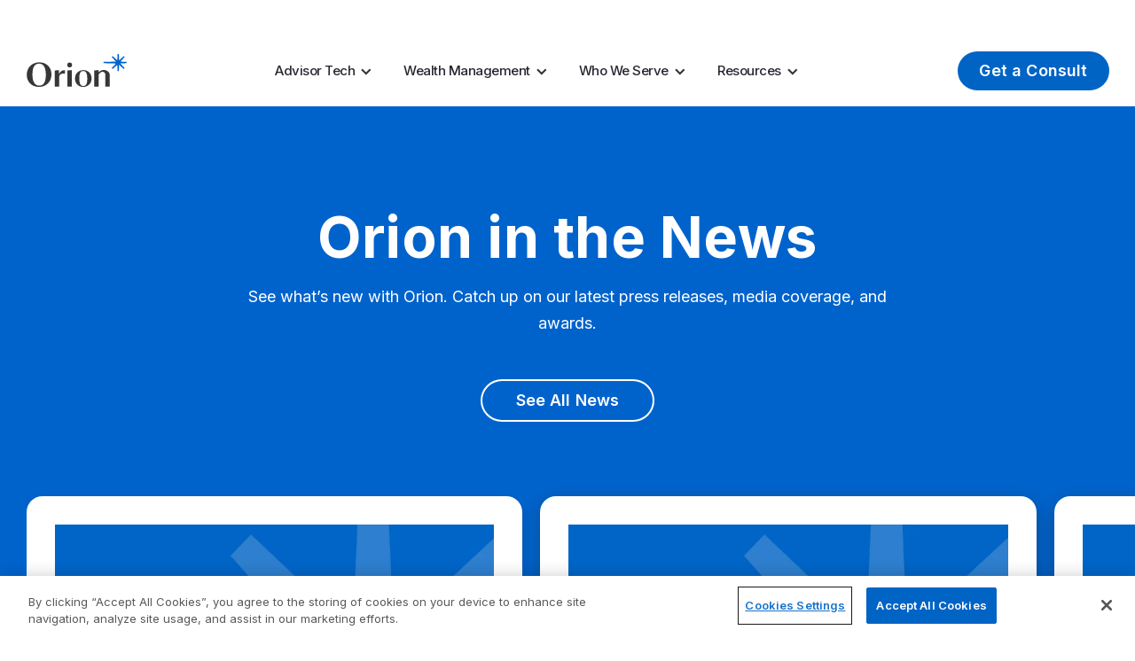

--- FILE ---
content_type: text/html; charset=UTF-8
request_url: https://orion.com/news
body_size: 19701
content:
<!DOCTYPE html>
<html lang="en" dir="ltr" prefix="content: http://purl.org/rss/1.0/modules/content/  dc: http://purl.org/dc/terms/  foaf: http://xmlns.com/foaf/0.1/  og: http://ogp.me/ns#  rdfs: http://www.w3.org/2000/01/rdf-schema#  schema: http://schema.org/  sioc: http://rdfs.org/sioc/ns#  sioct: http://rdfs.org/sioc/types#  skos: http://www.w3.org/2004/02/skos/core#  xsd: http://www.w3.org/2001/XMLSchema# ">
  <head>
    <meta charset="utf-8" />
<style>/* @see https://github.com/aFarkas/lazysizes#broken-image-symbol */.js img.lazyload:not([src]) { visibility: hidden; }/* @see https://github.com/aFarkas/lazysizes#automatically-setting-the-sizes-attribute */.js img.lazyloaded[data-sizes=auto] { display: block; width: 100%; }</style>
<meta property="og:site_name" content="Orion" />
<meta property="og:url" content="http://orion.com/news" />
<meta property="og:title" content="News" />
<meta name="twitter:title" content="News" />
<meta name="Generator" content="Drupal 10 (https://www.drupal.org)" />
<meta name="MobileOptimized" content="width" />
<meta name="HandheldFriendly" content="true" />
<meta name="viewport" content="width=device-width, initial-scale=1.0" />
<link rel="icon" href="/themes/custom/themekit/favicon.ico" type="image/vnd.microsoft.icon" />
<link rel="canonical" href="http://orion.com/news" />
<link rel="shortlink" href="http://orion.com/node/1518" />
<script>window.a2a_config=window.a2a_config||{};a2a_config.callbacks=[];a2a_config.overlays=[];a2a_config.templates={};a2a_config.templates.email = {
    subject: "Have you seen this? I wanted to share: ${title}",
    body: "${link}",
};</script>

    <title>News | Orion</title>
    <link rel="stylesheet" media="all" href="/core/assets/vendor/jquery.ui/themes/base/core.css?t96nhl" />
<link rel="stylesheet" media="all" href="/core/assets/vendor/jquery.ui/themes/base/controlgroup.css?t96nhl" />
<link rel="stylesheet" media="all" href="/core/assets/vendor/jquery.ui/themes/base/checkboxradio.css?t96nhl" />
<link rel="stylesheet" media="all" href="/core/assets/vendor/jquery.ui/themes/base/resizable.css?t96nhl" />
<link rel="stylesheet" media="all" href="/core/assets/vendor/jquery.ui/themes/base/button.css?t96nhl" />
<link rel="stylesheet" media="all" href="/core/assets/vendor/jquery.ui/themes/base/dialog.css?t96nhl" />
<link rel="stylesheet" media="all" href="/themes/contrib/stable/css/core/components/progress.module.css?t96nhl" />
<link rel="stylesheet" media="all" href="/themes/contrib/stable/css/core/components/ajax-progress.module.css?t96nhl" />
<link rel="stylesheet" media="all" href="/themes/contrib/stable/css/system/components/align.module.css?t96nhl" />
<link rel="stylesheet" media="all" href="/themes/contrib/stable/css/system/components/fieldgroup.module.css?t96nhl" />
<link rel="stylesheet" media="all" href="/themes/contrib/stable/css/system/components/container-inline.module.css?t96nhl" />
<link rel="stylesheet" media="all" href="/themes/contrib/stable/css/system/components/clearfix.module.css?t96nhl" />
<link rel="stylesheet" media="all" href="/themes/contrib/stable/css/system/components/details.module.css?t96nhl" />
<link rel="stylesheet" media="all" href="/themes/contrib/stable/css/system/components/hidden.module.css?t96nhl" />
<link rel="stylesheet" media="all" href="/themes/contrib/stable/css/system/components/item-list.module.css?t96nhl" />
<link rel="stylesheet" media="all" href="/themes/contrib/stable/css/system/components/js.module.css?t96nhl" />
<link rel="stylesheet" media="all" href="/themes/contrib/stable/css/system/components/nowrap.module.css?t96nhl" />
<link rel="stylesheet" media="all" href="/themes/contrib/stable/css/system/components/position-container.module.css?t96nhl" />
<link rel="stylesheet" media="all" href="/themes/contrib/stable/css/system/components/reset-appearance.module.css?t96nhl" />
<link rel="stylesheet" media="all" href="/themes/contrib/stable/css/system/components/resize.module.css?t96nhl" />
<link rel="stylesheet" media="all" href="/themes/contrib/stable/css/system/components/system-status-counter.css?t96nhl" />
<link rel="stylesheet" media="all" href="/themes/contrib/stable/css/system/components/system-status-report-counters.css?t96nhl" />
<link rel="stylesheet" media="all" href="/themes/contrib/stable/css/system/components/system-status-report-general-info.css?t96nhl" />
<link rel="stylesheet" media="all" href="/themes/contrib/stable/css/system/components/tablesort.module.css?t96nhl" />
<link rel="stylesheet" media="all" href="/core/modules/ckeditor5/css/ckeditor5.dialog.fix.css?t96nhl" />
<link rel="stylesheet" media="all" href="/core/assets/vendor/jquery.ui/themes/base/theme.css?t96nhl" />
<link rel="stylesheet" media="all" href="/modules/contrib/addtoany/css/addtoany.css?t96nhl" />
<link rel="stylesheet" media="all" href="/modules/contrib/dismissible_message_bar/css/dissmissable_message_bar.css?t96nhl" />
<link rel="stylesheet" media="all" href="/modules/contrib/paragraphs/css/paragraphs.unpublished.css?t96nhl" />
<link rel="stylesheet" media="all" href="/themes/contrib/classy/css/components/action-links.css?t96nhl" />
<link rel="stylesheet" media="all" href="/themes/contrib/classy/css/components/breadcrumb.css?t96nhl" />
<link rel="stylesheet" media="all" href="/themes/contrib/classy/css/components/collapse-processed.css?t96nhl" />
<link rel="stylesheet" media="all" href="/themes/contrib/classy/css/components/container-inline.css?t96nhl" />
<link rel="stylesheet" media="all" href="/themes/contrib/classy/css/components/details.css?t96nhl" />
<link rel="stylesheet" media="all" href="/themes/contrib/classy/css/components/exposed-filters.css?t96nhl" />
<link rel="stylesheet" media="all" href="/themes/contrib/classy/css/components/field.css?t96nhl" />
<link rel="stylesheet" media="all" href="/themes/contrib/classy/css/components/form.css?t96nhl" />
<link rel="stylesheet" media="all" href="/themes/contrib/classy/css/components/icons.css?t96nhl" />
<link rel="stylesheet" media="all" href="/themes/contrib/classy/css/components/item-list.css?t96nhl" />
<link rel="stylesheet" media="all" href="/themes/contrib/classy/css/components/link.css?t96nhl" />
<link rel="stylesheet" media="all" href="/themes/contrib/classy/css/components/links.css?t96nhl" />
<link rel="stylesheet" media="all" href="/themes/contrib/classy/css/components/more-link.css?t96nhl" />
<link rel="stylesheet" media="all" href="/themes/contrib/classy/css/components/pager.css?t96nhl" />
<link rel="stylesheet" media="all" href="/themes/contrib/classy/css/components/tabledrag.css?t96nhl" />
<link rel="stylesheet" media="all" href="/themes/contrib/classy/css/components/tableselect.css?t96nhl" />
<link rel="stylesheet" media="all" href="/themes/contrib/classy/css/components/tablesort.css?t96nhl" />
<link rel="stylesheet" media="all" href="/themes/contrib/classy/css/components/tabs.css?t96nhl" />
<link rel="stylesheet" media="all" href="/themes/contrib/classy/css/components/textarea.css?t96nhl" />
<link rel="stylesheet" media="all" href="/themes/contrib/classy/css/components/ui-dialog.css?t96nhl" />
<link rel="stylesheet" media="all" href="/themes/contrib/classy/css/components/messages.css?t96nhl" />
<link rel="stylesheet" media="all" href="/themes/contrib/classy/css/components/progress.css?t96nhl" />
<link rel="stylesheet" media="all" href="/themes/contrib/classy/css/components/dialog.css?t96nhl" />
<link rel="stylesheet" media="all" href="//fonts.googleapis.com/css2?family=Inter:wght@300;400;500;600;700&amp;display=swap" />
<link rel="stylesheet" media="all" href="/themes/custom/themekit/dist/css/global.css?t96nhl" />
<link rel="stylesheet" media="all" href="/themes/custom/themekit/dist/css/component--cookie-modal.css?t96nhl" />
<link rel="stylesheet" media="all" href="/themes/custom/themekit/dist/css/component--disclaimer.css?t96nhl" />
<link rel="stylesheet" media="all" href="/themes/custom/themekit/dist/css/component--dismissible-message-bar.css?t96nhl" />
<link rel="stylesheet" media="all" href="/themes/custom/themekit/dist/css/component--global-copy.css?t96nhl" />
<link rel="stylesheet" media="all" href="/themes/custom/themekit/dist/css/component--menu.css?t96nhl" />
<link rel="stylesheet" media="all" href="/themes/custom/themekit/dist/css/component--menu--footer.css?t96nhl" />
<link rel="stylesheet" media="all" href="/themes/custom/themekit/dist/css/component--menu--main.css?t96nhl" />
<link rel="stylesheet" media="all" href="/themes/custom/themekit/dist/css/component--menu--main-aux.css?t96nhl" />
<link rel="stylesheet" media="all" href="/themes/custom/themekit/dist/css/component--menu--post-footer.css?t96nhl" />
<link rel="stylesheet" media="all" href="/themes/custom/themekit/dist/css/component--menu--social.css?t96nhl" />
<link rel="stylesheet" media="all" href="/themes/custom/themekit/dist/css/component--menu--top-bar.css?t96nhl" />
<link rel="stylesheet" media="all" href="/themes/custom/themekit/dist/css/component--simple-card.css?t96nhl" />
<link rel="stylesheet" media="all" href="/themes/custom/themekit/dist/css/component--site-branding.css?t96nhl" />
<link rel="stylesheet" media="all" href="/themes/custom/themekit/dist/css/component--teaser-card.css?t96nhl" />
<link rel="stylesheet" media="all" href="/themes/custom/themekit/dist/css/component--text.css?t96nhl" />
<link rel="stylesheet" media="all" href="/themes/custom/themekit/dist/css/composition--dismissible-message-bar.css?t96nhl" />
<link rel="stylesheet" media="all" href="/themes/custom/themekit/dist/css/composition--footer.css?t96nhl" />
<link rel="stylesheet" media="all" href="/themes/custom/themekit/dist/css/composition--global-disclaimer.css?t96nhl" />
<link rel="stylesheet" media="all" href="/themes/custom/themekit/dist/css/composition--header.css?t96nhl" />
<link rel="stylesheet" media="all" href="/themes/custom/themekit/dist/css/composition--header-recommended.css?t96nhl" />
<link rel="stylesheet" media="all" href="/themes/custom/themekit/dist/css/composition--post-footer.css?t96nhl" />
<link rel="stylesheet" media="all" href="/themes/custom/themekit/dist/css/composition--pre-footer.css?t96nhl" />
<link rel="stylesheet" media="all" href="/themes/custom/themekit/dist/css/composition--top-bar.css?t96nhl" />
<link rel="stylesheet" media="all" href="/themes/custom/themekit/dist/css/element--addtoany.css?t96nhl" />
<link rel="stylesheet" media="all" href="/themes/custom/themekit/dist/css/element--button.css?t96nhl" />
<link rel="stylesheet" media="all" href="/themes/custom/themekit/dist/css/element--carousel-elements--carousel-arrows.css?t96nhl" />
<link rel="stylesheet" media="all" href="/themes/custom/themekit/dist/css/element--carousel-elements--carousel-indicator.css?t96nhl" />
<link rel="stylesheet" media="all" href="/themes/custom/themekit/dist/css/element--media.css?t96nhl" />
<link rel="stylesheet" media="all" href="/themes/custom/themekit/dist/css/element--table.css?t96nhl" />
<link rel="stylesheet" media="all" href="/themes/custom/themekit/dist/css/layout--block.css?t96nhl" />
<link rel="stylesheet" media="all" href="/themes/custom/themekit/dist/css/layout--footer.css?t96nhl" />
<link rel="stylesheet" media="all" href="/themes/custom/themekit/dist/css/layout--header.css?t96nhl" />
<link rel="stylesheet" media="all" href="/themes/custom/themekit/dist/css/layout--section.css?t96nhl" />
<link rel="stylesheet" media="all" href="/themes/custom/themekit/dist/css/plugable--scss--glide.css?t96nhl" />
<link rel="stylesheet" media="all" href="/themes/custom/themekit/dist/css/plugable--scss--sticky.css?t96nhl" />

    <script type="application/json" data-drupal-selector="drupal-settings-json">{"path":{"baseUrl":"\/","pathPrefix":"","currentPath":"node\/1518","currentPathIsAdmin":false,"isFront":false,"currentLanguage":"en"},"pluralDelimiter":"\u0003","suppressDeprecationErrors":true,"gtag":{"tagId":"","consentMode":false,"otherIds":[],"events":[],"additionalConfigInfo":[]},"ajaxPageState":{"libraries":"[base64]","theme":"themekit","theme_token":null},"ajaxTrustedUrl":[],"gtm":{"tagId":null,"settings":{"data_layer":"dataLayer","include_environment":false},"tagIds":["GTM-P3NPW2V"]},"lazy":{"lazysizes":{"lazyClass":"lazyload","loadedClass":"lazyloaded","loadingClass":"lazyloading","preloadClass":"lazypreload","errorClass":"lazyerror","autosizesClass":"lazyautosizes","srcAttr":"data-src","srcsetAttr":"data-srcset","sizesAttr":"data-sizes","minSize":40,"customMedia":[],"init":true,"expFactor":1.5,"hFac":0.8,"loadMode":2,"loadHidden":true,"ricTimeout":0,"throttleDelay":125,"plugins":[]},"placeholderSrc":"data:image\/gif;base64,R0lGODlhAQABAAAAACH5BAEKAAEALAAAAAABAAEAAAICTAEAOw==","preferNative":true,"minified":false,"libraryPath":"\/libraries\/lazysizes"},"webform":{"dialog":{"options":{"narrow":{"title":"Narrow","width":600},"normal":{"title":"Normal","width":800},"wide":{"title":"Wide","width":1000}},"entity_type":"node","entity_id":"1518"}},"dmbNotificationEntities":{"16":{"content":"\u003Cdiv class=\u0022dmb-notification modal\u0022 dmb-notification-id=\u002216\u0022 dmb-cookie-expiration=\u0022365\u0022 dmb-auto-dismiss=\u00220\u0022 dmb-dismiss-time=\u002229\u0022\u003E\u003Cdiv class=\u0022dmb-notification-content\u0022\u003E      \u003Cdiv\u003E\u003Cdiv class=\u0022component--cookie-modal\u0022\u003E\n      \u003Ch5 class=\u0022heading\u0022\u003E\u003Cp\u003EFor Financial Professional Use Only\u003C\/p\u003E\u003C\/h5\u003E\n        \u003Cdiv class=\u0022description\u0022\u003E\n      By using this page, I am acknowledging that I am a financial professional. \n    \u003C\/div\u003E\n    \u003C\/div\u003E\n\u003C\/div\u003E\n  \u003C\/div\u003E\n\u003Ca href=\u0022\u0022 class=\u0022close-dmb-notification\u0022\u003EClose notification\u003C\/a\u003E\u003C\/div\u003E\n","startTime":"","endTime":"","contentTypes":[],"sitewide":"0","pathLimit":["\/redtail-orion-integration"],"excluded":[],"id":"16"},"4":{"content":"\u003Cdiv class=\u0022dmb-notification dmb\u0022 dmb-notification-id=\u00224\u0022 dmb-cookie-expiration=\u0022365\u0022 dmb-auto-dismiss=\u00220\u0022 dmb-dismiss-time=\u002215\u0022\u003E\u003Cdiv class=\u0022dmb-notification-content\u0022\u003E      \u003Cdiv\u003E\u003Cdiv class=\u0022component--dismissible-message-bar dark-theme\u0022\u003E\n          \n  \n      \u003Cdiv class=\u0022text-formatted\u0022\u003E\u003Cp\u003EIf you\u0027re an advisor logging into the Orion Advisor Tech platform, choose the Orion Connect option from the Log In menu.\u003C\/p\u003E\n\u003C\/div\u003E\n  \n  \u003C\/div\u003E\n\u003C\/div\u003E\n  \u003C\/div\u003E\n\u003Ca href=\u0022\u0022 class=\u0022close-dmb-notification\u0022\u003EClose notification\u003C\/a\u003E\u003C\/div\u003E\n","startTime":"","endTime":"","contentTypes":[],"sitewide":"0","pathLimit":["\/login"],"excluded":[],"id":"4"},"1":{"content":"\u003Cdiv class=\u0022dmb-notification dmb\u0022 dmb-notification-id=\u00221\u0022 dmb-cookie-expiration=\u0022365\u0022 dmb-auto-dismiss=\u00220\u0022 dmb-dismiss-time=\u002215\u0022\u003E\u003Cdiv class=\u0022dmb-notification-content\u0022\u003E      \u003Cdiv\u003E\u003Cdiv class=\u0022component--dismissible-message-bar dark-theme\u0022\u003E\n          \n  \n      \u003Cdiv class=\u0022text-formatted\u0022\u003E\u003Cp\u003EWe use cookies to enhance your interactions on our websites. By continuing, you are consenting to cookies being used.\u003Cbr \/\u003E\nFor more information please visit our\u0026nbsp;\u003Ca href=\u0022https:\/\/orion.com\/security-privacy\/\u0022\u003EPrivacy \u0026amp; Security page.\u003C\/a\u003E\u003C\/p\u003E\n\u003C\/div\u003E\n  \n  \u003C\/div\u003E\n\u003C\/div\u003E\n  \u003C\/div\u003E\n\u003Ca href=\u0022\u0022 class=\u0022close-dmb-notification\u0022\u003EClose notification\u003C\/a\u003E\u003C\/div\u003E\n","startTime":"","endTime":"","contentTypes":[],"sitewide":"0","pathLimit":[],"excluded":[],"id":"1"}},"dmbNotifications":{"dmb-notifications-ajax-wrapper-152":{"notificationWrapper":".dmb-notifications-ajax-wrapper-152","contentType":"component_page","contentPath":"\/news","notificationType":"152"}},"quicklink":{"admin_link_container_patterns":["#block-local-tasks-block a",".block-local-tasks-block a","#drupal-off-canvas a","#toolbar-administration a"],"ignore_admin_paths":true,"ignore_ajax_links":true,"ignore_file_ext":true,"total_request_limit":0,"concurrency_throttle_limit":0,"idle_wait_timeout":2000,"viewport_delay":0,"debug":false,"url_patterns_to_ignore":["user\/logout","#","\/admin","\/edit"]},"user":{"uid":0,"permissionsHash":"badc54d42c796ff46fd49fea03b677eb6b9a21769e406ee7911b24aef8fc2be8"}}</script>
<script src="/core/assets/vendor/modernizr/modernizr.min.js?v=3.11.7"></script>
<script src="/sites/default/files/assets/js/js_Quj_rlzFk3IiLz6LY65V89Bds3yrFX6n6jR8Myo5P1Y.js?scope=header&amp;delta=1&amp;language=en&amp;theme=themekit&amp;include=[base64]"></script>
<script src="/modules/contrib/google_tag/js/gtag.js?t96nhl"></script>
<script src="/modules/contrib/google_tag/js/gtm.js?t96nhl"></script>

    <meta name="theme-color" content="#8eabc3">
  </head>
  <body class="path-node page-node-type-component-page">
        <div id="skip-to-content">
      <a href="#main-content" class="skip-to-content-link">Skip to main content</a>
    </div>
    <noscript><iframe src="https://www.googletagmanager.com/ns.html?id=GTM-P3NPW2V"
                  height="0" width="0" style="display:none;visibility:hidden"></iframe></noscript>

      <div class="dialog-off-canvas-main-canvas" data-off-canvas-main-canvas>
    

<div class="layout-container">
  
  <div  class="region region-dmb" >
          

<div id="block-dmbnotificationsblock" class="block block--dismissible-message-bar block--dmb-notifications-block block-dmbnotificationsblock">
        <div>
        
        
      


<div class="composition--dismissible-message-bar">
  <div><div class="dmb-notifications-ajax-wrapper-152"></div>
</div>

</div>
  </div>

  </div>

      </div>

  <header role="banner">
    
  <div  class="region region-header" >
          



<div class="layout--header">
      <div class="top-bars gradient--blue-to-dark-3">
    <div class="top-bar parent-container">
      
<div class="grid-container">
  <nav class="composition--top-bar">    

<div class="component--menu--top-bar">
                  
  <ul class="dropdown menu menu-level-0" data-dropdown-menu="">

                                          
        <li class="menu-item menu-item--view-mode--default">
          
        <div class="icon">      <div><article class="media media--type-svg media--view-mode-default">
  
            <div>    <svg xmlns="http://www.w3.org/2000/svg" height="48px" viewBox="0 -960 960 960" width="48px" fill="#FFFFFF">
  <path d="m89-412-49-36 193-310 125 146 165-268 125 186 143-226 48 35-190 301-124-184-159 258-125-146L89-412Zm494 192q48 0 82.5-33.5T700-335q0-49-34-83t-83-34q-48 0-81.5 34.5T468-335q0 48 33.5 81.5T583-220ZM797-80 685-192q-22 15-47.5 23.5T583-160q-73 0-124-51t-51-124q0-73 51-125t124-52q74 0 125.5 51.5T760-335q0 29-8.5 54.5T727-233l112 111-42 42Z"></path>
</svg>

</div>
  
  </article>
</div>
  </div>
            <a href="/wealth-management/market-insights" class="default">Market Insights</a>
  


        </li>
                                                                                        
        <li class="menu-item menu-item--view-mode--default show-for-large">
          
              <a href="/careers" class="default">Careers</a>
  


        </li>
                                                
        <li class="menu-item menu-item--expanded menu-item--active-trail menu-item--view-mode--default">
          
              <a href="/about-us" class="default">About Us</a>
  

  <ul class="menu_link_content menu-link-contenttop-bar view-mode-default menu menu-dropdown menu-type-default">
    

                                          
        <li class="menu-item menu-item--view-mode--default">
          
              <a href="/our-vision" class="default">Our Vision</a>
  


        </li>
                                                
        <li class="menu-item menu-item--view-mode--default">
          
              <a href="/meet-our-leadership-team" class="default">Leadership</a>
  


        </li>
                                                
        <li class="menu-item menu-item--view-mode--default">
          
              <a href="/our-brands" class="default">Our Brands</a>
  


        </li>
                                                
        <li class="menu-item menu-item--view-mode--default">
          
              <a href="/events" class="default">Events</a>
  


        </li>
                                                
        <li class="active-menu-item menu-item menu-item--active-trail menu-item--view-mode--default">
          
              <a href="/news" class="default">News</a>
  


        </li>
                                                
        <li class="menu-item menu-item--view-mode--default">
          
              <a href="/advisor-tech-sales" class="default">Advisor Tech Sales</a>
  


        </li>
                                                
        <li target="_self" class="menu-item menu-item--view-mode--default">
          
              <a href="/wealth-management-sales-map" target="_self" class="default">Wealth Management Sales Map</a>
  


        </li>
          

  </ul>

        </li>
                                                
        <li target="_self" class="menu-item menu-item--expanded menu-item--view-mode--default">
          
        <div class="icon">      <div><article class="media media--type-svg media--view-mode-default">
  
            <div>    <svg xmlns="http://www.w3.org/2000/svg" width="18" height="18" viewBox="0 0 18 18" fill="none">
  <path fill-rule="evenodd" clip-rule="evenodd" d="M9.00002 2.25C5.27209 2.25 2.25002 5.27208 2.25002 9C2.25002 10.8618 3.00381 12.5476 4.22286 13.7688C4.39686 13.1755 4.74713 12.6656 5.34775 12.2908C6.19007 11.7652 7.41781 11.5833 8.99995 11.5833C10.5821 11.5833 11.8099 11.7652 12.6522 12.2908C13.2528 12.6656 13.6031 13.1755 13.7772 13.7688C14.9962 12.5476 15.75 10.8618 15.75 9C15.75 5.27208 12.7279 2.25 9.00002 2.25ZM12.4167 14.8227C12.4147 14.125 12.2218 13.7903 11.8581 13.5634C11.3983 13.2765 10.5427 13.0833 8.99995 13.0833C7.45715 13.0833 6.60159 13.2765 6.14184 13.5634C5.7782 13.7903 5.58531 14.125 5.58337 14.8227C6.58556 15.412 7.75331 15.75 9.00002 15.75C10.2467 15.75 11.4145 15.412 12.4167 14.8227ZM0.750015 9C0.750015 4.44365 4.44367 0.75 9.00002 0.75C13.5564 0.75 17.25 4.44365 17.25 9C17.25 13.5563 13.5564 17.25 9.00002 17.25C4.44367 17.25 0.750015 13.5563 0.750015 9ZM9.00002 4.75C7.8034 4.75 6.83335 5.72005 6.83335 6.91667C6.83335 8.11328 7.8034 9.08333 9.00002 9.08333C10.1966 9.08333 11.1667 8.11328 11.1667 6.91667C11.1667 5.72005 10.1966 4.75 9.00002 4.75ZM5.33335 6.91667C5.33335 4.89162 6.97497 3.25 9.00002 3.25C11.0251 3.25 12.6667 4.89162 12.6667 6.91667C12.6667 8.94171 11.0251 10.5833 9.00002 10.5833C6.97497 10.5833 5.33335 8.94171 5.33335 6.91667Z" fill="white"></path>
</svg>

</div>
  
  </article>
</div>
  </div>
            <a href="/login" target="_self" class="default">Log In</a>
  

  <ul class="menu_link_content menu-link-contenttop-bar view-mode-default menu menu-dropdown menu-type-default">
    

                                          
        <li class="menu-item menu-item--expanded menu-item--view-mode--default">
          
              <button tabindex="0" type="button">Advisor Tech Logins</button>
  

  <ul class="menu_link_content menu-link-contenttop-bar view-mode-default menu menu-dropdown menu-dropdown-1 menu-type-default">
    

                                          
        <li target="_self" class="menu-item menu-item--view-mode--default">
          
              <a href="https://login.orionadvisor.com/" target="_self" class="default">Orion Connect</a>
  


        </li>
                                                
        <li target="_blank" class="menu-item menu-item--view-mode--default">
          
              <a href="https://app.advizr.com/" target="_blank" rel="noopener" class="default">Orion Planning </a>
  


        </li>
                                                
        <li target="_blank" class="menu-item menu-item--view-mode--default">
          
              <a href="https://hiddenlevers.com/l/login" target="_blank" rel="noopener" class="default">Orion Risk Intelligence</a>
  


        </li>
                                                
        <li target="_blank" class="menu-item menu-item--view-mode--default">
          
              <a href="https://compliance.basiscode.net/login.aspx" target="_blank" rel="noopener" class="default">Orion Compliance</a>
  


        </li>
                                                
        <li target="_blank" class="menu-item menu-item--view-mode--default">
          
              <a href="https://orionadvisoracademy.learnupon.com/" target="_blank" rel="noopener" class="default">Orion Advisor Academy</a>
  


        </li>
                                                
        <li target="_blank" class="menu-item menu-item--view-mode--default">
          
              <a href="https://corporate.redtailtechnology.com/login/" target="_blank" rel="noopener" class="default">Redtail</a>
  


        </li>
          

  </ul>

        </li>
                                                
        <li class="menu-item menu-item--expanded menu-item--view-mode--default">
          
              <button tabindex="0" type="button">Wealth Management Logins</button>
  

  <ul class="menu_link_content menu-link-contenttop-bar view-mode-default menu menu-dropdown menu-dropdown-1 menu-type-default">
    

                                          
        <li target="_blank" class="menu-item menu-item--view-mode--default">
          
              <a href="https://clients5.brinkercapital.com/privatehome.aspx" target="_blank" rel="noopener" class="default">Advisor Portal (Brinker)</a>
  


        </li>
                                                
        <li target="_blank" class="menu-item menu-item--view-mode--default">
          
              <a href="https://www.orionelement.com/web/#/login" target="_blank" rel="noopener" class="default">Advisor Portal (OPS)</a>
  


        </li>
                                                
        <li target="_blank" class="menu-item menu-item--view-mode--default">
          
              <a href="https://clients5.brinkercapital.com/privatehome.aspx" target="_blank" rel="noopener" class="default">Client Portal (Brinker)</a>
  


        </li>
                                                
        <li target="_blank" class="menu-item menu-item--view-mode--default">
          
              <a href="https://login.orionadvisor.com/login.html?g=A3F6F184-A2CA-4717-BA32-53664A6F7D8C" target="_blank" rel="noopener" class="default">Client Portal (CLS)</a>
  


        </li>
                                                
        <li target="_blank" class="menu-item menu-item--view-mode--default">
          
              <a href="https://login.orionadvisor.com/login.html?g=f1aedba6-4df9-4f49-8671-591bcb808cd3" target="_blank" rel="noopener" class="default">Client Portal (OPS)</a>
  


        </li>
                                                
        <li target="_blank" class="menu-item menu-item--view-mode--default">
          
              <a href="https://www.townsquarecapital.com/advisor.htm" target="_blank" rel="noopener" class="default">TownSquare Capital</a>
  


        </li>
                                                
        <li target="_blank" class="menu-item menu-item--view-mode--default">
          
              <a href="https://www.advisorlynx.com/secure/main/login.aspx?guid=F1AEDBA6-4DF9-4F49-8671-591BCB808CD3" target="_blank" rel="noopener" class="default">Admin and Sub-Advisor</a>
  


        </li>
          

  </ul>

        </li>
          

  </ul>

        </li>
          
    </ul>
</div>
  </nav>
</div>

    </div>


  </div>
  <div id="header-content--wrapper" class="header-content--wrapper" data-sticky-container>
    <div class="header-content" data-sticky data-sticky-on="xsmall" data-margin-top="0" data-top-anchor="header-content--wrapper">
      


<div class="main-menu--inner-wrapper grid-container composition--header">
  <div class="site-logo">
    
<div class="site-branding">
  <a href="/" class="site-branding--link" aria-label="Logo">
          <img src="/themes/custom/themekit/logo.svg" alt="Site logo" width="144" height="68">
      </a>
</div>
  </div>

    
<div class="component--menu--main parent-container">
                    
  <ul data-responsive-menu="xsmall-accordion large-dropdown" data-multi-open="false" data-submenu-toggle="true" class="menu menu-level-0">

                                          
        <li class="menu-item menu-item--expanded menu-item--view-mode--default">
          
              <a href="/advisor-tech" class="default">Advisor Tech</a>
  

  <ul class="menu_link_content menu-link-contentmain view-mode-default menu menu-dropdown menu-type-default">
    

                                          
        <li class="menu-left menu-item menu-item--expanded menu-item--view-mode--default">
          
          

  <ul class="menu_link_content menu-link-contentmain view-mode-default menu menu-dropdown menu-dropdown-1 menu-type-default">
    

                                          
        <li class="menu-item menu-item--view-mode--story">
          
        <div class="item-content">
        <a href="/advisor-tech/portfolio-accounting" tabindex="0">
                            <div class="icon">      <div><article class="media media--type-image media--view-mode-default">
  
            <div>  <img loading="lazy" src="/sites/default/files/image/2025-10/1708.png" width="448" height="321" alt="Portfolio Accounting" typeof="foaf:Image" />

</div>
  
  </article>
</div>
  </div>
                        <div class="text-wrapper">
                <div>Portfolio Accounting</div>
                                <div class="field-excerpt">  
  
      <div class="text-formatted">Billing, reporting, and trading at scale.</div>
  </div>
                            </div>
        </a>
    </div>
    

        </li>
                                                
        <li class="menu-item menu-item--view-mode--story">
          
        <div class="item-content">
        <a href="/advisor-tech/CRM" tabindex="0">
                            <div class="icon">      <div><article class="media media--type-image media--view-mode-default">
  
            <div>  <img loading="lazy" src="/sites/default/files/image/2025-10/1709.png" width="449" height="449" alt="Redtail" typeof="foaf:Image" />

</div>
  
  </article>
</div>
  </div>
                        <div class="text-wrapper">
                <div>Redtail CRM</div>
                                <div class="field-excerpt">  
  
      <div class="text-formatted">Get the industry's leading CRM</div>
  </div>
                            </div>
        </a>
    </div>
    

        </li>
                                                
        <li class="menu-item menu-item--view-mode--story">
          
        <div class="item-content">
        <a href="/advisor-tech/trading" tabindex="0">
                            <div class="icon">      <div><article class="media media--type-image media--view-mode-default">
  
            <div>  <img loading="lazy" src="/sites/default/files/image/2025-10/1710.png" width="418" height="440" alt="Trading" typeof="foaf:Image" />

</div>
  
  </article>
</div>
  </div>
                        <div class="text-wrapper">
                <div>Trading</div>
                                <div class="field-excerpt">  
  
      <div class="text-formatted">Tax-intelligent trading at scale.</div>
  </div>
                            </div>
        </a>
    </div>
    

        </li>
                                                
        <li class="menu-item menu-item--view-mode--story">
          
        <div class="item-content">
        <a href="/advisor-tech/compliance" tabindex="0">
                            <div class="icon">      <div><article class="media media--type-image media--view-mode-default">
  
            <div>  <img loading="lazy" src="/sites/default/files/image/2025-10/1712.png" width="385" height="385" alt="Compliance" typeof="foaf:Image" />

</div>
  
  </article>
</div>
  </div>
                        <div class="text-wrapper">
                <div>Compliance</div>
                                <div class="field-excerpt">  
  
      <div class="text-formatted">Get your firm exam-ready with ease.</div>
  </div>
                            </div>
        </a>
    </div>
    

        </li>
                                                
        <li class="menu-item menu-item--view-mode--story">
          
        <div class="item-content">
        <a href="/advisor-tech/risk-intelligence" tabindex="0">
                            <div class="icon">      <div><article class="media media--type-image media--view-mode-default">
  
            <div>  <img loading="lazy" src="/sites/default/files/image/2025-10/1711.png" width="385" height="427" alt="Risk Management" typeof="foaf:Image" />

</div>
  
  </article>
</div>
  </div>
                        <div class="text-wrapper">
                <div>Risk Intelligence</div>
                                <div class="field-excerpt">  
  
      <div class="text-formatted">Understand risk and uncover opportunity.</div>
  </div>
                            </div>
        </a>
    </div>
    

        </li>
                                                
        <li class="menu-item menu-item--view-mode--story">
          
        <div class="item-content">
        <a href="/advisor-tech/planning" tabindex="0">
                            <div class="icon">      <div><article class="media media--type-image media--view-mode-default">
  
            <div>  <img loading="lazy" src="/sites/default/files/image/2025-10/Orion_Icon_Planning_Light.png" width="443" height="385" alt="Orion Planning Icon" typeof="foaf:Image" />

</div>
  
  </article>
</div>
  </div>
                        <div class="text-wrapper">
                <div>Planning</div>
                                <div class="field-excerpt">  
  
      <div class="text-formatted">Connect client goals to performance.</div>
  </div>
                            </div>
        </a>
    </div>
    

        </li>
                                                
        <li class="menu-item menu-item--view-mode--story">
          
        <div class="item-content">
        <a href="/advisor-tech/client-portal" tabindex="0">
                            <div class="icon">      <div><article class="media media--type-image media--view-mode-default">
  
            <div>  <img loading="lazy" src="/sites/default/files/image/2025-10/1714.png" width="398" height="390" alt="Client Portal" typeof="foaf:Image" />

</div>
  
  </article>
</div>
  </div>
                        <div class="text-wrapper">
                <div>Client Portal</div>
                                <div class="field-excerpt">  
  
      <div class="text-formatted">Create unforgettable client experiences.</div>
  </div>
                            </div>
        </a>
    </div>
    

        </li>
                                                
        <li class="menu-item menu-item--view-mode--story">
          
        <div class="item-content">
        <a href="/advisor-tech/advisor-portal" tabindex="0">
                            <div class="icon">      <div><article class="media media--type-image media--view-mode-default">
  
            <div>  <img loading="lazy" src="/sites/default/files/image/2025-10/1715.png" width="386" height="385" alt="Advisor Portal" typeof="foaf:Image" />

</div>
  
  </article>
</div>
  </div>
                        <div class="text-wrapper">
                <div>Advisor Portal</div>
                                <div class="field-excerpt">  
  
      <div class="text-formatted">One platform for the full wealth process.</div>
  </div>
                            </div>
        </a>
    </div>
    

        </li>
                                                
        <li class="menu-item menu-item--view-mode--story">
          
        <div class="item-content">
        <a href="/advisor-tech/summit-experience" tabindex="0">
                            <div class="icon">      <div><article class="media media--type-svg media--view-mode-default">
  
            <div>    <svg xmlns="http://www.w3.org/2000/svg" id="Layer_3-6787" data-name="Layer 3" viewBox="0 0 117.08 97.69">
  <defs>
    <style>
      .summit-icon-1 {
        fill: #4f4f59;
      }
    </style>
  </defs>
  <g id="Editable_Icons-26950" data-name="Editable Icons">
    <polygon class="summit-icon-1" points="83.42 86.07 117.08 86.07 75.77 24.78 59.55 0 39.94 28.35 68.11 69.75 60.31 81.42 31.6 38.94 0 86.32 36.46 86.32 30.75 77.61 16.63 77.61 31.7 55.79 59.92 97.69 79.18 68.89 51.22 27.35 59.35 15.62 69.56 31.23 70.51 32.64 70.53 32.61 100.71 77.36 89.29 77.36 83.42 86.07"></polygon>
  </g>
</svg>

</div>
  
  </article>
</div>
  </div>
                        <div class="text-wrapper">
                <div>Summit Experience</div>
                                <div class="field-excerpt">  
  
      <div class="text-formatted">A premier client and firm experience.</div>
  </div>
                            </div>
        </a>
    </div>
    

        </li>
                                                
        <li class="menu-item menu-item--view-mode--story">
          
        <div class="item-content">
        <a href="/advisor-tech/strategic-insights" tabindex="0">
                            <div class="icon">      <div><article class="media media--type-svg media--view-mode-default">
  
            <div>    <svg xmlns="http://www.w3.org/2000/svg" id="Layer_2-24374" data-name="Layer 2" viewBox="0 0 80.29 80.2">
  <defs>
    <style>
      .cross-system-1 {
        fill: #4f4f59;
      }

      .cross-system-2 {
        fill: #0064c5;
      }
    </style>
  </defs>
  <g id="Editable_Icons-7900" data-name="Editable Icons">
    <g>
      <path class="cross-system-1" d="M73.29,80.2l-66.29-.02c-3.86,0-7-3.14-7-7V7C0,3.14,3.14,0,7,0l66.29.02c3.86,0,7,3.14,7,7v66.18c0,3.86-3.14,7-7,7ZM8,72.18l64.29.02V8.02l-64.29-.02v64.18Z"></path>
      <rect class="cross-system-2" x="36.47" y="44.83" width="8" height="20.81"></rect>
      <rect class="cross-system-2" x="36.47" y="30.3" width="8" height="8"></rect>
      <rect class="cross-system-2" x="19.14" y="38.3" width="8" height="27.33"></rect>
      <rect class="cross-system-2" x="53.14" y="14.56" width="8" height="51.07"></rect>
    </g>
  </g>
</svg>

</div>
  
  </article>
</div>
  </div>
                        <div class="text-wrapper">
                <div>Strategic Insights</div>
                                <div class="field-excerpt">  
  
      <div class="text-formatted">Transform key data into growth insights.</div>
  </div>
                            </div>
        </a>
    </div>
    

        </li>
                                                
        <li class="menu-item menu-item--view-mode--story">
          
        <div class="item-content">
        <a href="/advisor-tech/denali" tabindex="0">
                            <div class="icon">      <div><article class="media media--type-svg media--view-mode-default">
  
            <div>    <svg xmlns="http://www.w3.org/2000/svg" id="Layer_2-26629" data-name="Layer 2" viewBox="0 0 96 96.12">
  <defs>
    <style>
      .orn-1 {
        fill: #4f4f59;
      }

      .orn-2 {
        fill: #0064c5;
      }
    </style>
  </defs>
  <g id="Editable_Icons-62267" data-name="Editable Icons">
    <g>
      <path class="orn-1" d="M80.33,4.29C71.63,1.53,60.15,0,48,0S24.37,1.53,15.67,4.29C2.72,8.42,0,14.03,0,18.02v60.08c0,3.98,2.72,9.6,15.67,13.72,8.69,2.77,20.17,4.29,32.33,4.29s23.63-1.53,32.33-4.29c12.95-4.13,15.67-9.74,15.67-13.72V18.02c0-3.98-2.72-9.6-15.67-13.72ZM48,8c26.39,0,40,7.02,40,10.02s-13.61,10.02-40,10.02S8,21.01,8,18.02s13.61-10.02,40-10.02ZM48,88.12c-26.39,0-40-7.02-40-10.02v-3.06c2.21,1.08,4.6,1.63,7,1.63,3.3,0,6.6-1.02,9.41-3.07l-4.71-6.47c-2.82,2.05-6.6,2.05-9.41,0l-2.29-1.67v-10.58c2.21,1.08,4.6,1.63,7,1.63,3.3,0,6.6-1.02,9.41-3.07l-4.71-6.47c-2.82,2.05-6.6,2.05-9.41,0l-2.29-1.67v-16.76c2.04,1.12,4.56,2.2,7.67,3.19,8.69,2.77,20.17,4.29,32.33,4.29s23.63-1.53,32.33-4.29c3.12-.99,5.64-2.07,7.67-3.19v16.75l-2.3,1.67c-2.81,2.04-6.59,2.04-9.41,0l-6.3-4.58-6.29,4.58c-2.82,2.05-6.6,2.05-9.41,0l-6.3-4.58-6.29,4.58c-1.38,1-3,1.53-4.71,1.53v8c3.4,0,6.66-1.06,9.41-3.06l1.58-1.15,1.59,1.16c5.63,4.09,13.19,4.09,18.82,0l1.59-1.16,1.6,1.16c2.81,2.04,6.11,3.07,9.41,3.07,2.4,0,4.79-.55,7.01-1.63v10.58l-2.3,1.67c-2.81,2.04-6.59,2.04-9.41,0l-6.3-4.58-6.29,4.58c-2.82,2.05-6.6,2.05-9.41,0l-6.3-4.58-6.29,4.58c-1.41,1.02-3.1,1.57-4.81,1.53l-.1,8c3.45.06,6.8-1.01,9.62-3.06l1.58-1.15,1.59,1.16c5.63,4.09,13.19,4.09,18.82,0l1.59-1.16,1.6,1.16c2.81,2.04,6.11,3.07,9.41,3.07,2.4,0,4.79-.55,7.01-1.63v3.06c0,3-13.61,10.02-40,10.02Z"></path>
      <rect class="orn-2" x="26" y="41.08" width="8" height="40"></rect>
    </g>
  </g>
</svg>

</div>
  
  </article>
</div>
  </div>
                        <div class="text-wrapper">
                <div>Denali Data Layer</div>
                                <div class="field-excerpt">  
  
      <div class="text-formatted">Connect cross-system data.</div>
  </div>
                            </div>
        </a>
    </div>
    

        </li>
                                                
        <li class="menu-item menu-item--view-mode--story">
          
        <div class="item-content">
        <a href="/advisor-tech/denali-ai" tabindex="0">
                            <div class="icon">      <div><article class="media media--type-svg media--view-mode-default">
  
            <div>    <svg xmlns="http://www.w3.org/2000/svg" id="Layer_2-89452" data-name="Layer 2" viewBox="0 0 117.23 67.26">
  <defs>
    <style>
      .cls-1 {
        fill: #4f4f59;
      }
    </style>
  </defs>
  <g id="Layer_1-2-92047" data-name="Layer 1">
    <g>
      <polygon class="cls-1" points="71.42 17.91 77.89 9.57 71.36 0 65.39 8.61 71.42 17.91"></polygon>
      <polygon class="cls-1" points="76.12 25.16 97.75 58.5 84.49 58.5 46.47 0 0 67.26 39.36 67.26 53.42 45.87 47.55 36.82 33.4 58.5 17.92 58.5 46.18 17.43 78.49 67.26 117.23 67.26 82.72 16.66 76.12 25.16"></polygon>
    </g>
  </g>
</svg>

</div>
  
  </article>
</div>
  </div>
                        <div class="text-wrapper">
                <div>Denali AI</div>
                                <div class="field-excerpt">  
  
      <div class="text-formatted">Enterprise intelligence — coming soon.</div>
  </div>
                            </div>
        </a>
    </div>
    

        </li>
          

  </ul>

        </li>
                                                
        <li class="menu-item menu-item--expanded menu-item--view-mode--default">
          
                            

                
<div class="composition--header-recommended">
  <h4 class="composition--header-recommended--heading">Recommended</h4>
      <div class="composition--header-recommended--items">
      
<article about="/resource/scale-every-size-benefits-most-one-technology" class="node node--type-resource node--promoted node--view-mode-horizontal-teaser">
        

<div class="component--teaser-card shadow--primary light-theme horizontal">
    <div class="image position-relative">
                <div><article class="media media--type-image media--view-mode-small">
  
            <div>    <picture>
                  <source srcset="/sites/default/files/styles/x_small_hq/public/image/2023-04/Resource-WhitePaper-ScaleAtSize-1920x1080px.jpg.webp?h=af535c77&amp;itok=CdjpWEs4 1x, /sites/default/files/styles/medium_hq/public/image/2023-04/Resource-WhitePaper-ScaleAtSize-1920x1080px.jpg.webp?h=af535c77&amp;itok=1HXbuG6P 2x" media="all and (min-width: 640px)" type="image/webp"/>
              <source srcset="/sites/default/files/styles/small_hq/public/image/2023-04/Resource-WhitePaper-ScaleAtSize-1920x1080px.jpg.webp?h=af535c77&amp;itok=fS0-i16x 1x, /sites/default/files/styles/large_hq/public/image/2023-04/Resource-WhitePaper-ScaleAtSize-1920x1080px.jpg.webp?h=af535c77&amp;itok=yotKDUtQ 2x" type="image/webp"/>
              <source srcset="/sites/default/files/styles/x_small_hq/public/image/2023-04/Resource-WhitePaper-ScaleAtSize-1920x1080px.jpg?h=af535c77&amp;itok=CdjpWEs4 1x, /sites/default/files/styles/medium_hq/public/image/2023-04/Resource-WhitePaper-ScaleAtSize-1920x1080px.jpg?h=af535c77&amp;itok=1HXbuG6P 2x" media="all and (min-width: 640px)" type="image/jpeg"/>
              <source srcset="/sites/default/files/styles/small_hq/public/image/2023-04/Resource-WhitePaper-ScaleAtSize-1920x1080px.jpg?h=af535c77&amp;itok=fS0-i16x 1x, /sites/default/files/styles/large_hq/public/image/2023-04/Resource-WhitePaper-ScaleAtSize-1920x1080px.jpg?h=af535c77&amp;itok=yotKDUtQ 2x" type="image/jpeg"/>
                  <img loading="lazy" style="object-position: 53% 29%;" width="640" height="" src="/sites/default/files/styles/small_hq/public/image/2023-04/Resource-WhitePaper-ScaleAtSize-1920x1080px.jpg?h=af535c77&amp;itok=fS0-i16x" alt="Orion Advisor" typeof="foaf:Image" />

  </picture>

</div>
  
  </article>
</div>
  
    
  </div>

    <div class="content">
    <div class="content--top flex-container align-justify">
                    <div class="type fw--bold text-uppercase">Whitepaper</div>
      
                </div>
    <div class="space"></div>
    <div class="content--bottom flex-container flex-dir-column">
                    <h4 class="heading fw--normal-plus webkit--max-line">Scale at Every Size: The Benefits of Most-in-One Technology</h4>
      
            
                    <a href="/resource/scale-every-size-benefits-most-one-technology" class="link button button--tertiary">View Whitepaper</a>
          </div>
  </div>

</div>
  </article>


<article about="/2025-wealthtech-and-investor-surveys" class="node node--type-component-page node--view-mode-horizontal-teaser">
        

<div class="component--teaser-card shadow--primary light-theme horizontal">
    <div class="image position-relative">
                <div><article class="media media--type-image media--view-mode-small">
  
            <div>    <picture>
                  <source srcset="/sites/default/files/styles/x_small_hq/public/image/2025-05/2025_wealthtech_survey_infographic_v3.jpg.webp?h=7a423faf&amp;itok=4678l9tr 1x, /sites/default/files/styles/medium_hq/public/image/2025-05/2025_wealthtech_survey_infographic_v3.jpg.webp?h=7a423faf&amp;itok=M1lDp3nn 2x" media="all and (min-width: 640px)" type="image/webp"/>
              <source srcset="/sites/default/files/styles/small_hq/public/image/2025-05/2025_wealthtech_survey_infographic_v3.jpg.webp?h=7a423faf&amp;itok=Sl_q1nWs 1x, /sites/default/files/styles/large_hq/public/image/2025-05/2025_wealthtech_survey_infographic_v3.jpg.webp?h=7a423faf&amp;itok=IZH3NS4m 2x" type="image/webp"/>
              <source srcset="/sites/default/files/styles/x_small_hq/public/image/2025-05/2025_wealthtech_survey_infographic_v3.jpg?h=7a423faf&amp;itok=4678l9tr 1x, /sites/default/files/styles/medium_hq/public/image/2025-05/2025_wealthtech_survey_infographic_v3.jpg?h=7a423faf&amp;itok=M1lDp3nn 2x" media="all and (min-width: 640px)" type="image/jpeg"/>
              <source srcset="/sites/default/files/styles/small_hq/public/image/2025-05/2025_wealthtech_survey_infographic_v3.jpg?h=7a423faf&amp;itok=Sl_q1nWs 1x, /sites/default/files/styles/large_hq/public/image/2025-05/2025_wealthtech_survey_infographic_v3.jpg?h=7a423faf&amp;itok=IZH3NS4m 2x" type="image/jpeg"/>
                  <img loading="lazy" style="object-position: 50% 50%;" width="640" height="" src="/sites/default/files/styles/small_hq/public/image/2025-05/2025_wealthtech_survey_infographic_v3.jpg?h=7a423faf&amp;itok=Sl_q1nWs" alt="Advisor looking in the sky" typeof="foaf:Image" />

  </picture>

</div>
  
  </article>
</div>
  
    
  </div>

    <div class="content">
    <div class="content--top flex-container align-justify">
                    <div class="type fw--bold text-uppercase">Data</div>
      
                </div>
    <div class="space"></div>
    <div class="content--bottom flex-container flex-dir-column">
                    <h4 class="heading fw--normal-plus webkit--max-line">2025 Wealthtech and Investor Surveys</h4>
      
            
                    <a href="/2025-wealthtech-and-investor-surveys" class="link button button--tertiary">View Data</a>
          </div>
  </div>

</div>
  </article>


<article about="/resource/choosing-technology-supports-your-business-model-and-investment-philosophy" class="node node--type-resource node--promoted node--view-mode-horizontal-teaser">
        

<div class="component--teaser-card shadow--primary light-theme horizontal">
    <div class="image position-relative">
                <div><article class="media media--type-image media--view-mode-small">
  
            <div>    <picture>
                  <source srcset="/sites/default/files/styles/x_small_hq/public/image/2023-12/Resource_TipSheet_SEC_1920x1080px.jpg.webp?h=d1cb525d&amp;itok=ra3vM5LZ 1x, /sites/default/files/styles/medium_hq/public/image/2023-12/Resource_TipSheet_SEC_1920x1080px.jpg.webp?h=d1cb525d&amp;itok=Qc6haktS 2x" media="all and (min-width: 640px)" type="image/webp"/>
              <source srcset="/sites/default/files/styles/small_hq/public/image/2023-12/Resource_TipSheet_SEC_1920x1080px.jpg.webp?h=d1cb525d&amp;itok=jV6KO3WF 1x, /sites/default/files/styles/large_hq/public/image/2023-12/Resource_TipSheet_SEC_1920x1080px.jpg.webp?h=d1cb525d&amp;itok=7Leu3Pp- 2x" type="image/webp"/>
              <source srcset="/sites/default/files/styles/x_small_hq/public/image/2023-12/Resource_TipSheet_SEC_1920x1080px.jpg?h=d1cb525d&amp;itok=ra3vM5LZ 1x, /sites/default/files/styles/medium_hq/public/image/2023-12/Resource_TipSheet_SEC_1920x1080px.jpg?h=d1cb525d&amp;itok=Qc6haktS 2x" media="all and (min-width: 640px)" type="image/jpeg"/>
              <source srcset="/sites/default/files/styles/small_hq/public/image/2023-12/Resource_TipSheet_SEC_1920x1080px.jpg?h=d1cb525d&amp;itok=jV6KO3WF 1x, /sites/default/files/styles/large_hq/public/image/2023-12/Resource_TipSheet_SEC_1920x1080px.jpg?h=d1cb525d&amp;itok=7Leu3Pp- 2x" type="image/jpeg"/>
                  <img loading="lazy" style="object-position: 50% 50%;" width="640" height="" src="/sites/default/files/styles/small_hq/public/image/2023-12/Resource_TipSheet_SEC_1920x1080px.jpg?h=d1cb525d&amp;itok=jV6KO3WF" alt="Resource Tip Sheet SEC Exam Priorities" typeof="foaf:Image" />

  </picture>

</div>
  
  </article>
</div>
  
    
  </div>

    <div class="content">
    <div class="content--top flex-container align-justify">
                    <div class="type fw--bold text-uppercase">Whitepaper</div>
      
                </div>
    <div class="space"></div>
    <div class="content--bottom flex-container flex-dir-column">
                    <h4 class="heading fw--normal-plus webkit--max-line">Choosing Technology That Supports Your Business Model and Investment Philosophy</h4>
      
            
                    <a href="/resource/choosing-technology-supports-your-business-model-and-investment-philosophy" class="link button button--tertiary">View Whitepaper</a>
          </div>
  </div>

</div>
  </article>


    </div>
  </div>
  
  
      

  


        </li>
          

  </ul>

        </li>
                                                
        <li class="menu-item menu-item--expanded menu-item--view-mode--default">
          
              <a href="/wealth-management" class="default">Wealth Management</a>
  

  <ul class="menu_link_content menu-link-contentmain view-mode-default menu menu-dropdown menu-type-default">
    

                                          
        <li class="menu-item menu-item--expanded menu-item--view-mode--default">
          
          

  <ul class="menu_link_content menu-link-contentmain view-mode-default menu menu-dropdown menu-dropdown-1 menu-type-default">
    

                                          
        <li class="menu-item menu-item--view-mode--story">
          
        <div class="item-content">
        <a href="/wealth-management/tamp" tabindex="0">
                            <div class="icon">      <div><article class="media media--type-image media--view-mode-default">
  
            <div>  <img loading="lazy" src="/sites/default/files/image/2025-10/1717.png" width="385" height="385" alt="TAMP" typeof="foaf:Image" />

</div>
  
  </article>
</div>
  </div>
                        <div class="text-wrapper">
                <div>TAMP Open Architecture</div>
                                <div class="field-excerpt">  
  
      <div class="text-formatted">Turnkey platform for growth from Orion Portfolio Solutions.</div>
  </div>
                            </div>
        </a>
    </div>
    

        </li>
                                                
        <li class="menu-item menu-item--view-mode--story">
          
        <div class="item-content">
        <a href="/proprietary-investments" tabindex="0">
                            <div class="icon">      <div><article class="media media--type-image media--view-mode-default">
  
            <div>  <img loading="lazy" src="/sites/default/files/image/2025-10/1732.png" width="318" height="450" alt="Investment Icon" typeof="foaf:Image" />

</div>
  
  </article>
</div>
  </div>
                        <div class="text-wrapper">
                <div>Proprietary Investments</div>
                                <div class="field-excerpt">  
  
      <div class="text-formatted">Diversified portfolios&nbsp;brought to you by Brinker Capital Investments.</div>
  </div>
                            </div>
        </a>
    </div>
    

        </li>
                                                
        <li class="menu-item menu-item--view-mode--story">
          
        <div class="item-content">
        <a href="/wealth-management/OCIO" tabindex="0">
                            <div class="icon">      <div><article class="media media--type-image media--view-mode-default">
  
            <div>  <img loading="lazy" src="/sites/default/files/image/2025-10/1719.png" width="393" height="432" alt="OCIO" typeof="foaf:Image" />

</div>
  
  </article>
</div>
  </div>
                        <div class="text-wrapper">
                <div>OCIO</div>
                                <div class="field-excerpt">  
  
      <div class="text-formatted">Outsource investment management to a team of experts.&nbsp;</div>
  </div>
                            </div>
        </a>
    </div>
    

        </li>
                                                
        <li class="menu-item menu-item--view-mode--story">
          
        <div class="item-content">
        <a href="/wealth-management/OCIO/trade-desk" tabindex="0">
                            <div class="icon">      <div><article class="media media--type-image media--view-mode-default">
  
            <div>  <img loading="lazy" src="/sites/default/files/image/2025-10/1720.png" width="386" height="385" alt="Trade Desk Icon" typeof="foaf:Image" />

</div>
  
  </article>
</div>
  </div>
                        <div class="text-wrapper">
                <div>Trade Desk</div>
                                <div class="field-excerpt">  
  
      <div class="text-formatted">Leverage a team of experienced specialists to streamline trade operations.</div>
  </div>
                            </div>
        </a>
    </div>
    

        </li>
                                                
        <li class="menu-item menu-item--view-mode--story">
          
        <div class="item-content">
        <a href="/wealth-management/OCIO/custom-indexing" tabindex="0">
                            <div class="icon">      <div><article class="media media--type-image media--view-mode-default">
  
            <div>  <img loading="lazy" src="/sites/default/files/image/2025-10/1721.png" width="415" height="375" alt="Custom Index Icon" typeof="foaf:Image" />

</div>
  
  </article>
</div>
  </div>
                        <div class="text-wrapper">
                <div>Custom Indexing</div>
                                <div class="field-excerpt">  
  
      <div class="text-formatted">Manage tax-efficient, personalized portfolios at scale.</div>
  </div>
                            </div>
        </a>
    </div>
    

        </li>
                                                
        <li class="menu-item menu-item--view-mode--story">
          
        <div class="item-content">
        <a href="/investment-portal" tabindex="0">
                            <div class="icon">      <div><article class="media media--type-image media--view-mode-default">
  
            <div>  <img loading="lazy" src="/sites/default/files/image/2025-10/1716.png" width="450" height="449" alt="Communities Icon" typeof="foaf:Image" />

</div>
  
  </article>
</div>
  </div>
                        <div class="text-wrapper">
                <div>Investment Portal</div>
                                <div class="field-excerpt">  
  
      <div class="text-formatted">Access leading third-party strategists.</div>
  </div>
                            </div>
        </a>
    </div>
    

        </li>
                                                
        <li class="menu-item menu-item--view-mode--story">
          
        <div class="item-content">
        <a href="/wealth-management/OCIO/wealth-advisory" tabindex="0">
                            <div class="icon">      <div><article class="media media--type-image media--view-mode-default">
  
            <div>  <img loading="lazy" src="/sites/default/files/image/2025-10/1722.png" width="387" height="388" alt="Wealth Advisory" typeof="foaf:Image" />

</div>
  
  </article>
</div>
  </div>
                        <div class="text-wrapper">
                <div>Wealth Advisory</div>
                                <div class="field-excerpt">  
  
      <div class="text-formatted">Attract and retain high-net-worth clients.</div>
  </div>
                            </div>
        </a>
    </div>
    

        </li>
                                                
        <li class="menu-item menu-item--view-mode--story">
          
        <div class="item-content">
        <a href="/wealth-management/cash-credit" tabindex="0">
                            <div class="icon">      <div><article class="media media--type-image media--view-mode-default">
  
            <div>  <img loading="lazy" src="/sites/default/files/image/2025-10/1723.png" width="417" height="321" alt="Cash and Credit" typeof="foaf:Image" />

</div>
  
  </article>
</div>
  </div>
                        <div class="text-wrapper">
                <div>Cash and Credit</div>
                                <div class="field-excerpt">  
  
      <div class="text-formatted">Gain access to a range of lending solutions.</div>
  </div>
                            </div>
        </a>
    </div>
    

        </li>
                                                
        <li class="menu-item menu-item--view-mode--story">
          
        <div class="item-content">
        <a href="/wealth-management/strategists" tabindex="0">
                            <div class="icon">      <div><article class="media media--type-image media--view-mode-default">
  
            <div>  <img loading="lazy" src="/sites/default/files/image/2025-10/1724.png" width="386" height="443" alt="Strategists" typeof="foaf:Image" />

</div>
  
  </article>
</div>
  </div>
                        <div class="text-wrapper">
                <div>Strategists</div>
                                <div class="field-excerpt">  
  
      <div class="text-formatted">Leverage our investment model marketplace and third-party strategists.&nbsp;</div>
  </div>
                            </div>
        </a>
    </div>
    

        </li>
                                                
        <li class="menu-item menu-item--view-mode--story">
          
        <div class="item-content">
        <a href="/tailored-allocation-portfolios" tabindex="0">
                            <div class="icon">      <div><article class="media media--type-svg media--view-mode-default">
  
            <div>    <svg xmlns="http://www.w3.org/2000/svg" id="Layer_2-66968" data-name="Layer 2" viewBox="0 0 111.9 79.93">
  <defs>
    <style>
      .tap-1 {
        fill: #4f4f59;
      }

      .tap-2 {
        fill: #0064c5;
      }
    </style>
  </defs>
  <g id="Editable_Icons-14289" data-name="Editable Icons">
    <g>
      <g>
        <path class="tap-1" d="M99.66,19.91V7.97h-63.77V0H0v69.95c0,5.5,4.48,9.98,9.98,9.98h91.94c5.46-.25,9.98-4.72,9.98-9.98V19.91h-12.23ZM11.96,69.95c0,1.09-.89,1.98-1.98,1.98s-1.98-.89-1.98-1.98V8h19.9v7.97h63.77v3.94H11.96v50.04ZM103.9,69.95c0,.96-1.26,1.98-2.45,1.98H19.76c.13-.64.2-1.3.2-1.98V27.91h83.94v42.04Z"></path>
        <rect class="tap-1" x="37.89" y="35.99" width="28.01" height="8"></rect>
        <rect class="tap-1" x="57.96" y="55.98" width="27.98" height="8"></rect>
      </g>
      <circle class="tap-2" cx="77.9" cy="39.99" r="8"></circle>
      <circle class="tap-2" cx="45.96" cy="59.98" r="8"></circle>
    </g>
  </g>
</svg>

</div>
  
  </article>
</div>
  </div>
                        <div class="text-wrapper">
                <div>Tailored Allocation Portfolios</div>
                                <div class="field-excerpt">  
  
      <div class="text-formatted">Personalization at Scale</div>
  </div>
                            </div>
        </a>
    </div>
    

        </li>
          

  </ul>

        </li>
                                                
        <li class="menu-item menu-item--expanded menu-item--view-mode--default">
          
                            

                
<div class="composition--header-recommended">
  <h4 class="composition--header-recommended--heading">Recommended</h4>
      <div class="composition--header-recommended--items">
      
<article about="/resource/how-win-high-net-worth-marketplace" class="node node--type-resource node--promoted node--view-mode-horizontal-teaser">
        

<div class="component--teaser-card shadow--primary light-theme horizontal">
    <div class="image position-relative">
                <div><article class="media media--type-image media--view-mode-small">
  
            <div>    <picture>
                  <source srcset="/sites/default/files/styles/x_small_hq/public/image/2023-04/Resource-Whitepaper-WinHNW-1920x1080px.jpg.webp?h=465ecf4b&amp;itok=n73oBXs6 1x, /sites/default/files/styles/medium_hq/public/image/2023-04/Resource-Whitepaper-WinHNW-1920x1080px.jpg.webp?h=465ecf4b&amp;itok=0RxFGqed 2x" media="all and (min-width: 640px)" type="image/webp"/>
              <source srcset="/sites/default/files/styles/small_hq/public/image/2023-04/Resource-Whitepaper-WinHNW-1920x1080px.jpg.webp?h=465ecf4b&amp;itok=6lcTwcHD 1x, /sites/default/files/styles/large_hq/public/image/2023-04/Resource-Whitepaper-WinHNW-1920x1080px.jpg.webp?h=465ecf4b&amp;itok=Dp3YkP50 2x" type="image/webp"/>
              <source srcset="/sites/default/files/styles/x_small_hq/public/image/2023-04/Resource-Whitepaper-WinHNW-1920x1080px.jpg?h=465ecf4b&amp;itok=n73oBXs6 1x, /sites/default/files/styles/medium_hq/public/image/2023-04/Resource-Whitepaper-WinHNW-1920x1080px.jpg?h=465ecf4b&amp;itok=0RxFGqed 2x" media="all and (min-width: 640px)" type="image/jpeg"/>
              <source srcset="/sites/default/files/styles/small_hq/public/image/2023-04/Resource-Whitepaper-WinHNW-1920x1080px.jpg?h=465ecf4b&amp;itok=6lcTwcHD 1x, /sites/default/files/styles/large_hq/public/image/2023-04/Resource-Whitepaper-WinHNW-1920x1080px.jpg?h=465ecf4b&amp;itok=Dp3YkP50 2x" type="image/jpeg"/>
                  <img loading="lazy" style="object-position: 45% 36%;" width="640" height="" src="/sites/default/files/styles/small_hq/public/image/2023-04/Resource-Whitepaper-WinHNW-1920x1080px.jpg?h=465ecf4b&amp;itok=6lcTwcHD" alt="Orion Advisors" typeof="foaf:Image" />

  </picture>

</div>
  
  </article>
</div>
  
    
  </div>

    <div class="content">
    <div class="content--top flex-container align-justify">
                    <div class="type fw--bold text-uppercase">Whitepaper</div>
      
                </div>
    <div class="space"></div>
    <div class="content--bottom flex-container flex-dir-column">
                    <h4 class="heading fw--normal-plus webkit--max-line">How to Win in the High-Net-Worth Marketplace</h4>
      
            
                    <a href="/resource/how-win-high-net-worth-marketplace" class="link button button--tertiary">View Whitepaper</a>
          </div>
  </div>

</div>
  </article>


<article about="/wealth-management/resource/deliver-personalization-scale-direct-indexing" class="node node--type-component-page node--view-mode-horizontal-teaser">
        

<div class="component--teaser-card shadow--primary light-theme horizontal">
    <div class="image position-relative">
                <div><article class="media media--type-image media--view-mode-small">
  
            <div>    <picture>
                  <source srcset="/sites/default/files/styles/x_small_hq/public/image/2023-08/Resource-Whitepaper-DirectIndex-1920x1080px.jpg.webp?h=d1cb525d&amp;itok=Sh44j6wL 1x, /sites/default/files/styles/medium_hq/public/image/2023-08/Resource-Whitepaper-DirectIndex-1920x1080px.jpg.webp?h=d1cb525d&amp;itok=3pal03r3 2x" media="all and (min-width: 640px)" type="image/webp"/>
              <source srcset="/sites/default/files/styles/small_hq/public/image/2023-08/Resource-Whitepaper-DirectIndex-1920x1080px.jpg.webp?h=d1cb525d&amp;itok=0vvGq1MR 1x, /sites/default/files/styles/large_hq/public/image/2023-08/Resource-Whitepaper-DirectIndex-1920x1080px.jpg.webp?h=d1cb525d&amp;itok=d86pJVdB 2x" type="image/webp"/>
              <source srcset="/sites/default/files/styles/x_small_hq/public/image/2023-08/Resource-Whitepaper-DirectIndex-1920x1080px.jpg?h=d1cb525d&amp;itok=Sh44j6wL 1x, /sites/default/files/styles/medium_hq/public/image/2023-08/Resource-Whitepaper-DirectIndex-1920x1080px.jpg?h=d1cb525d&amp;itok=3pal03r3 2x" media="all and (min-width: 640px)" type="image/jpeg"/>
              <source srcset="/sites/default/files/styles/small_hq/public/image/2023-08/Resource-Whitepaper-DirectIndex-1920x1080px.jpg?h=d1cb525d&amp;itok=0vvGq1MR 1x, /sites/default/files/styles/large_hq/public/image/2023-08/Resource-Whitepaper-DirectIndex-1920x1080px.jpg?h=d1cb525d&amp;itok=d86pJVdB 2x" type="image/jpeg"/>
                  <img loading="lazy" style="object-position: 50% 50%;" width="640" height="" src="/sites/default/files/styles/small_hq/public/image/2023-08/Resource-Whitepaper-DirectIndex-1920x1080px.jpg?h=d1cb525d&amp;itok=0vvGq1MR" alt="Orion Advisors" typeof="foaf:Image" />

  </picture>

</div>
  
  </article>
</div>
  
    
  </div>

    <div class="content">
    <div class="content--top flex-container align-justify">
                    <div class="type fw--bold text-uppercase">Whitepaper</div>
      
                </div>
    <div class="space"></div>
    <div class="content--bottom flex-container flex-dir-column">
                    <h4 class="heading fw--normal-plus webkit--max-line">Deliver Personalization at Scale with Direct Indexing</h4>
      
            
                    <a href="/wealth-management/resource/deliver-personalization-scale-direct-indexing" class="link button button--tertiary">View Whitepaper</a>
          </div>
  </div>

</div>
  </article>


<article about="/resource/turn-outsourcing-competitive-advantage" class="node node--type-resource node--promoted node--view-mode-horizontal-teaser">
        

<div class="component--teaser-card shadow--primary light-theme horizontal">
    <div class="image position-relative">
                <div><article class="media media--type-image media--view-mode-small">
  
            <div>    <picture>
                  <source srcset="/sites/default/files/styles/x_small_hq/public/image/2023-04/Resource-WhitePaper-IncreaseAUM-1920x1080px.jpg.webp?h=684c23d5&amp;itok=GtO9OQvA 1x, /sites/default/files/styles/medium_hq/public/image/2023-04/Resource-WhitePaper-IncreaseAUM-1920x1080px.jpg.webp?h=684c23d5&amp;itok=SLauIEbC 2x" media="all and (min-width: 640px)" type="image/webp"/>
              <source srcset="/sites/default/files/styles/small_hq/public/image/2023-04/Resource-WhitePaper-IncreaseAUM-1920x1080px.jpg.webp?h=684c23d5&amp;itok=eUs_yUjP 1x, /sites/default/files/styles/large_hq/public/image/2023-04/Resource-WhitePaper-IncreaseAUM-1920x1080px.jpg.webp?h=684c23d5&amp;itok=LUDgZJx3 2x" type="image/webp"/>
              <source srcset="/sites/default/files/styles/x_small_hq/public/image/2023-04/Resource-WhitePaper-IncreaseAUM-1920x1080px.jpg?h=684c23d5&amp;itok=GtO9OQvA 1x, /sites/default/files/styles/medium_hq/public/image/2023-04/Resource-WhitePaper-IncreaseAUM-1920x1080px.jpg?h=684c23d5&amp;itok=SLauIEbC 2x" media="all and (min-width: 640px)" type="image/jpeg"/>
              <source srcset="/sites/default/files/styles/small_hq/public/image/2023-04/Resource-WhitePaper-IncreaseAUM-1920x1080px.jpg?h=684c23d5&amp;itok=eUs_yUjP 1x, /sites/default/files/styles/large_hq/public/image/2023-04/Resource-WhitePaper-IncreaseAUM-1920x1080px.jpg?h=684c23d5&amp;itok=LUDgZJx3 2x" type="image/jpeg"/>
                  <img loading="lazy" style="object-position: 37% 27%;" width="640" height="" src="/sites/default/files/styles/small_hq/public/image/2023-04/Resource-WhitePaper-IncreaseAUM-1920x1080px.jpg?h=684c23d5&amp;itok=eUs_yUjP" alt="Orion Advisors" typeof="foaf:Image" />

  </picture>

</div>
  
  </article>
</div>
  
    
  </div>

    <div class="content">
    <div class="content--top flex-container align-justify">
                    <div class="type fw--bold text-uppercase">Whitepaper</div>
      
                </div>
    <div class="space"></div>
    <div class="content--bottom flex-container flex-dir-column">
                    <h4 class="heading fw--normal-plus webkit--max-line">Turn Outsourcing into a Competitive Advantage</h4>
      
            
                    <a href="/resource/turn-outsourcing-competitive-advantage" class="link button button--tertiary">View Whitepaper</a>
          </div>
  </div>

</div>
  </article>


    </div>
  </div>
  
  
      

  


        </li>
          

  </ul>

        </li>
                                                
        <li target="_self" class="menu-item menu-item--expanded menu-item--view-mode--default">
          
              <a href="/#who-we-serve" target="_self" class="default">Who We Serve</a>
  

  <ul class="menu_link_content menu-link-contentmain view-mode-default menu menu-dropdown menu-type-default">
    

                                          
        <li class="menu-left menu-item menu-item--expanded menu-item--view-mode--resources">
          
    <div class="menu_link_content menu-link-contentmain view-mode-resources menu menu-dropdown menu-dropdown-1 menu-type-resources">
        <span class="menu-left">Who We Serve</span>
    </div>

  <ul class="menu_link_content menu-link-contentmain view-mode-resources menu menu-dropdown menu-dropdown-1 menu-type-resources">
    

                                          
        <li class="menu-item menu-item--expanded menu-item--view-mode--heading">
          
    <div class="simple-heading"  class="menu_link_content menu-link-contentmain view-mode-heading menu menu-dropdown menu-dropdown-2 menu-type-heading">
                    <span>Individuals</span>
            <div>

  <ul class="menu_link_content menu-link-contentmain view-mode-heading menu menu-dropdown menu-dropdown-2 menu-type-heading">
    

                                          
        <li target="_self" class="menu-item menu-item--view-mode--default">
          
              <a href="/who-we-serve/financial-advisors" target="_self" class="default">Financial Advisors</a>
  


        </li>
                                                
        <li target="_self" class="menu-item menu-item--view-mode--default">
          
              <a href="/who-we-serve/business-owners" target="_self" class="default">Business Owners</a>
  


        </li>
                                                
        <li target="_self" class="menu-item menu-item--view-mode--default">
          
              <a href="/who-we-serve/chief-compliance-officers" target="_self" class="default">Chief Compliance Officers</a>
  


        </li>
                                                
        <li target="_self" class="menu-item menu-item--view-mode--default">
          
              <a href="/who-we-serve/chief-operations-officers" target="_self" class="default">Chief Operations Officers</a>
  


        </li>
                                                
        <li target="_self" class="menu-item menu-item--view-mode--default">
          
              <a href="/who-we-serve/chief-technology-officers" target="_self" class="default">Chief Technology Officers</a>
  


        </li>
          

  </ul>

        </li>
                                                
        <li class="menu-item menu-item--expanded menu-item--view-mode--heading">
          
    <div class="simple-heading"  class="menu_link_content menu-link-contentmain view-mode-heading menu menu-dropdown menu-dropdown-2 menu-type-heading">
                    <span>Firms</span>
            <div>

  <ul class="menu_link_content menu-link-contentmain view-mode-heading menu menu-dropdown menu-dropdown-2 menu-type-heading">
    

                                          
        <li target="_self" class="menu-item menu-item--view-mode--default">
          
              <a href="/who-we-serve/RIAs" target="_self" class="default">RIAs</a>
  


        </li>
                                                
        <li target="_self" class="menu-item menu-item--view-mode--default">
          
              <a href="/who-we-serve/family-offices" target="_self" class="default">Family Offices</a>
  


        </li>
                                                
        <li target="_self" class="menu-item menu-item--view-mode--default">
          
              <a href="/who-we-serve/broker-dealers" target="_self" class="default">Broker-Dealers</a>
  


        </li>
                                                
        <li target="_self" class="menu-item menu-item--view-mode--default">
          
              <a href="/who-we-serve/banks-trusts" target="_self" class="default">Banks and Trusts</a>
  


        </li>
                                                
        <li target="_self" class="menu-item menu-item--view-mode--default">
          
              <a href="/who-we-serve/custodians" target="_self" class="default">Custodians</a>
  


        </li>
          

  </ul>

        </li>
          

  </ul>

        </li>
                                                
        <li class="menu-item menu-item--expanded menu-item--view-mode--default">
          
                            

                
<div class="composition--header-recommended">
  <h4 class="composition--header-recommended--heading">Recommended</h4>
      <div class="composition--header-recommended--items">
      
<article about="/whatever-your-why-rob-beck" class="node node--type-component-page node--view-mode-horizontal-teaser">
        

<div class="component--teaser-card shadow--primary light-theme horizontal">
    <div class="image position-relative">
                <div><article class="media media--type-image media--view-mode-small">
  
            <div>    <picture>
                  <source srcset="/sites/default/files/styles/x_small_hq/public/image/2024-11/whateveryourwhy_robbeck_searchcardimage.png.webp?h=1c4b1496&amp;itok=cgS2wsjg 1x, /sites/default/files/styles/medium_hq/public/image/2024-11/whateveryourwhy_robbeck_searchcardimage.png.webp?h=1c4b1496&amp;itok=dPzv7It- 2x" media="all and (min-width: 640px)" type="image/webp"/>
              <source srcset="/sites/default/files/styles/small_hq/public/image/2024-11/whateveryourwhy_robbeck_searchcardimage.png.webp?h=1c4b1496&amp;itok=bPR22ity 1x, /sites/default/files/styles/large_hq/public/image/2024-11/whateveryourwhy_robbeck_searchcardimage.png.webp?h=1c4b1496&amp;itok=PSJWLa7y 2x" type="image/webp"/>
              <source srcset="/sites/default/files/styles/x_small_hq/public/image/2024-11/whateveryourwhy_robbeck_searchcardimage.png?h=1c4b1496&amp;itok=cgS2wsjg 1x, /sites/default/files/styles/medium_hq/public/image/2024-11/whateveryourwhy_robbeck_searchcardimage.png?h=1c4b1496&amp;itok=dPzv7It- 2x" media="all and (min-width: 640px)" type="image/png"/>
              <source srcset="/sites/default/files/styles/small_hq/public/image/2024-11/whateveryourwhy_robbeck_searchcardimage.png?h=1c4b1496&amp;itok=bPR22ity 1x, /sites/default/files/styles/large_hq/public/image/2024-11/whateveryourwhy_robbeck_searchcardimage.png?h=1c4b1496&amp;itok=PSJWLa7y 2x" type="image/png"/>
                  <img loading="lazy" style="object-position: 50% 40%;" width="640" height="" src="/sites/default/files/styles/small_hq/public/image/2024-11/whateveryourwhy_robbeck_searchcardimage.png?h=1c4b1496&amp;itok=bPR22ity" alt="Smiling Financial Advisor" typeof="foaf:Image" />

  </picture>

</div>
  
  </article>
</div>
  
    
  </div>

    <div class="content">
    <div class="content--top flex-container align-justify">
                    <div class="type fw--bold text-uppercase">Video</div>
      
                </div>
    <div class="space"></div>
    <div class="content--bottom flex-container flex-dir-column">
                    <h4 class="heading fw--normal-plus webkit--max-line">Whatever Your Why: Rob Beck</h4>
      
            
                    <a href="/whatever-your-why-rob-beck" class="link button button--tertiary">Watch Video</a>
          </div>
  </div>

</div>
  </article>


<article about="/whatever-your-why-blake-street" class="node node--type-component-page node--view-mode-horizontal-teaser">
        

<div class="component--teaser-card shadow--primary light-theme horizontal">
    <div class="image position-relative">
                <div><article class="media media--type-image media--view-mode-small">
  
            <div>    <picture>
                  <source srcset="/sites/default/files/styles/x_small_hq/public/image/2024-11/whateveryourwhy_blakestreet_searchcardimage.png.webp?h=fbe8dcac&amp;itok=RVHvvzgG 1x, /sites/default/files/styles/medium_hq/public/image/2024-11/whateveryourwhy_blakestreet_searchcardimage.png.webp?h=fbe8dcac&amp;itok=oQbMdB9Q 2x" media="all and (min-width: 640px)" type="image/webp"/>
              <source srcset="/sites/default/files/styles/small_hq/public/image/2024-11/whateveryourwhy_blakestreet_searchcardimage.png.webp?h=fbe8dcac&amp;itok=sJzZvUY9 1x, /sites/default/files/styles/large_hq/public/image/2024-11/whateveryourwhy_blakestreet_searchcardimage.png.webp?h=fbe8dcac&amp;itok=9ISVqgks 2x" type="image/webp"/>
              <source srcset="/sites/default/files/styles/x_small_hq/public/image/2024-11/whateveryourwhy_blakestreet_searchcardimage.png?h=fbe8dcac&amp;itok=RVHvvzgG 1x, /sites/default/files/styles/medium_hq/public/image/2024-11/whateveryourwhy_blakestreet_searchcardimage.png?h=fbe8dcac&amp;itok=oQbMdB9Q 2x" media="all and (min-width: 640px)" type="image/png"/>
              <source srcset="/sites/default/files/styles/small_hq/public/image/2024-11/whateveryourwhy_blakestreet_searchcardimage.png?h=fbe8dcac&amp;itok=sJzZvUY9 1x, /sites/default/files/styles/large_hq/public/image/2024-11/whateveryourwhy_blakestreet_searchcardimage.png?h=fbe8dcac&amp;itok=9ISVqgks 2x" type="image/png"/>
                  <img loading="lazy" style="object-position: 50% 38%;" width="640" height="" src="/sites/default/files/styles/small_hq/public/image/2024-11/whateveryourwhy_blakestreet_searchcardimage.png?h=fbe8dcac&amp;itok=sJzZvUY9" alt="Financial Advisor and Client" typeof="foaf:Image" />

  </picture>

</div>
  
  </article>
</div>
  
    
  </div>

    <div class="content">
    <div class="content--top flex-container align-justify">
                    <div class="type fw--bold text-uppercase">Video</div>
      
                </div>
    <div class="space"></div>
    <div class="content--bottom flex-container flex-dir-column">
                    <h4 class="heading fw--normal-plus webkit--max-line">Whatever Your Why: Blake Street</h4>
      
            
                    <a href="/whatever-your-why-blake-street" class="link button button--tertiary">Watch Video</a>
          </div>
  </div>

</div>
  </article>


<article about="/whatever-your-why-todd-nuttall" class="node node--type-component-page node--view-mode-horizontal-teaser">
        

<div class="component--teaser-card shadow--primary light-theme horizontal">
    <div class="image position-relative">
                <div><article class="media media--type-image media--view-mode-small">
  
            <div>    <picture>
                  <source srcset="/sites/default/files/styles/x_small_hq/public/image/2024-12/3.png.webp?h=d1cb525d&amp;itok=MjUHsIab 1x, /sites/default/files/styles/medium_hq/public/image/2024-12/3.png.webp?h=d1cb525d&amp;itok=iY8VjRHb 2x" media="all and (min-width: 640px)" type="image/webp"/>
              <source srcset="/sites/default/files/styles/small_hq/public/image/2024-12/3.png.webp?h=d1cb525d&amp;itok=pDfoagcO 1x, /sites/default/files/styles/large_hq/public/image/2024-12/3.png.webp?h=d1cb525d&amp;itok=R2JIsmr7 2x" type="image/webp"/>
              <source srcset="/sites/default/files/styles/x_small_hq/public/image/2024-12/3.png?h=d1cb525d&amp;itok=MjUHsIab 1x, /sites/default/files/styles/medium_hq/public/image/2024-12/3.png?h=d1cb525d&amp;itok=iY8VjRHb 2x" media="all and (min-width: 640px)" type="image/png"/>
              <source srcset="/sites/default/files/styles/small_hq/public/image/2024-12/3.png?h=d1cb525d&amp;itok=pDfoagcO 1x, /sites/default/files/styles/large_hq/public/image/2024-12/3.png?h=d1cb525d&amp;itok=R2JIsmr7 2x" type="image/png"/>
                  <img loading="lazy" style="object-position: 50% 50%;" width="640" height="" src="/sites/default/files/styles/small_hq/public/image/2024-12/3.png?h=d1cb525d&amp;itok=pDfoagcO" alt="Orion advisor explaining financial plan" typeof="foaf:Image" />

  </picture>

</div>
  
  </article>
</div>
  
    
  </div>

    <div class="content">
    <div class="content--top flex-container align-justify">
                    <div class="type fw--bold text-uppercase">Video</div>
      
                </div>
    <div class="space"></div>
    <div class="content--bottom flex-container flex-dir-column">
                    <h4 class="heading fw--normal-plus webkit--max-line">Whatever Your Why: Todd Nuttall</h4>
      
            
                    <a href="/whatever-your-why-todd-nuttall" class="link button button--tertiary">Watch Video</a>
          </div>
  </div>

</div>
  </article>


    </div>
  </div>
  
  
      

  


        </li>
          

  </ul>

        </li>
                                                
        <li class="menu-item menu-item--expanded menu-item--view-mode--default">
          
              <a href="/resource-center" class="default">Resources</a>
  

  <ul class="menu_link_content menu-link-contentmain view-mode-default menu menu-dropdown menu-type-default">
    

                                          
        <li class="menu-item menu-item--expanded menu-item--view-mode--resources">
          
    <div class="menu_link_content menu-link-contentmain view-mode-resources menu menu-dropdown menu-dropdown-1 menu-type-resources">
        <span>Resources</span>
    </div>

  <ul class="menu_link_content menu-link-contentmain view-mode-resources menu menu-dropdown menu-dropdown-1 menu-type-resources">
    

                                          
        <li class="menu-item menu-item--expanded menu-item--view-mode--heading">
          
    <div class="simple-heading"  class="menu_link_content menu-link-contentmain view-mode-heading menu menu-dropdown menu-dropdown-2 menu-type-heading">
                    <span>Learn</span>
            <div>

  <ul class="menu_link_content menu-link-contentmain view-mode-heading menu menu-dropdown menu-dropdown-2 menu-type-heading">
    

                                          
        <li class="menu-item menu-item--view-mode--default">
          
              <a href="/blog" class="default">Blog</a>
  


        </li>
                                                
        <li class="menu-item menu-item--view-mode--default">
          
              <a href="/resources-search?resource-type%5B156%5D=156&amp;resource-type%5B31%5D=31&amp;sort_bef_combine=recents_DESC" class="default">Whitepapers, Ebooks, and More</a>
  


        </li>
                                                
        <li class="menu-item menu-item--view-mode--default">
          
              <a href="/orion-subscriptions" class="default">Newsletters</a>
  


        </li>
                                                
        <li class="menu-item menu-item--view-mode--default">
          
              <a href="/blog/what-fiduciary-flywheel-best-way-grow-your-advisory-firm" class="default">Fiduciary Flywheel Methodology</a>
  


        </li>
                                                
        <li class="menu-item menu-item--view-mode--default">
          
              <a href="/orion-advisor-academy" class="default">Free CE Courses (Advisor Academy)</a>
  


        </li>
                                                
        <li class="menu-item menu-item--view-mode--default">
          
              <a href="/orion-release-highlights" class="default">Release Notes</a>
  


        </li>
          

  </ul>

        </li>
                                                
        <li class="menu-item menu-item--expanded menu-item--view-mode--heading">
          
    <div class="simple-heading"  class="menu_link_content menu-link-contentmain view-mode-heading menu menu-dropdown menu-dropdown-2 menu-type-heading">
                    <span>Engage</span>
            <div>

  <ul class="menu_link_content menu-link-contentmain view-mode-heading menu menu-dropdown menu-dropdown-2 menu-type-heading">
    

                                          
        <li class="menu-item menu-item--view-mode--default">
          
              <a href="/resources-search?resource_type=podcasts" class="default">Podcasts</a>
  


        </li>
                                                
        <li class="menu-item menu-item--view-mode--default">
          
              <a href="/events" class="default">Webinars</a>
  


        </li>
                                                
        <li class="menu-item menu-item--view-mode--default">
          
              <a href="/events" class="default">Events</a>
  


        </li>
                                                
        <li class="menu-item menu-item--view-mode--default">
          
              <a href="/resources-search?resource_type=case-studies" class="default">Case Studies</a>
  


        </li>
                                                
        <li class="menu-item menu-item--view-mode--default">
          
              <a href="/wealth-management/barometer" class="default">Barometer</a>
  


        </li>
          

  </ul>

        </li>
                                                
        <li class="menu-item menu-item--expanded menu-item--view-mode--heading">
          
    <div class="simple-heading"  class="menu_link_content menu-link-contentmain view-mode-heading menu menu-dropdown menu-dropdown-2 menu-type-heading">
                    <span>Connect</span>
            <div>

  <ul class="menu_link_content menu-link-contentmain view-mode-heading menu menu-dropdown menu-dropdown-2 menu-type-heading">
    

                                          
        <li target="_self" class="menu-item menu-item--view-mode--default">
          
              <a href="https://orion.com/ascent" target="_self" class="default">Orion Ascent</a>
  


        </li>
                                                
        <li class="menu-item menu-item--view-mode--default">
          
              <a href="/behavioral-finance" class="default">Behavioral Finance</a>
  


        </li>
                                                
        <li class="menu-item menu-item--view-mode--default">
          
              <a href="/thought-leaders" class="default">Thought Leaders</a>
  


        </li>
                                                
        <li class="menu-item menu-item--view-mode--default">
          
              <a href="/training-support" class="default">Training and Support</a>
  


        </li>
                                                
        <li class="menu-item menu-item--view-mode--default">
          
              <a href="/integrations" class="default">Integrations</a>
  


        </li>
          

  </ul>

        </li>
          

  </ul>

        </li>
                                                
        <li class="menu-item menu-item--expanded menu-item--view-mode--default">
          
                            

                
<div class="composition--header-recommended">
  <h4 class="composition--header-recommended--heading">Recommended</h4>
      <div class="composition--header-recommended--items">
      
<article about="/market-volatility" class="node node--type-component-page node--view-mode-horizontal-teaser">
        

<div class="component--teaser-card shadow--primary light-theme horizontal">
    <div class="image position-relative">
                <div><article class="media media--type-image media--view-mode-small">
  
            <div>    <picture>
                  <source srcset="/sites/default/files/styles/x_small_hq/public/image/2025-03/volatility_image.png.webp?h=cc071b2d&amp;itok=y6qkiVKM 1x, /sites/default/files/styles/medium_hq/public/image/2025-03/volatility_image.png.webp?h=cc071b2d&amp;itok=5dJBjKdx 2x" media="all and (min-width: 640px)" type="image/webp"/>
              <source srcset="/sites/default/files/styles/small_hq/public/image/2025-03/volatility_image.png.webp?h=cc071b2d&amp;itok=I60XkzXF 1x, /sites/default/files/styles/large_hq/public/image/2025-03/volatility_image.png.webp?h=cc071b2d&amp;itok=gsvSAqtK 2x" type="image/webp"/>
              <source srcset="/sites/default/files/styles/x_small_hq/public/image/2025-03/volatility_image.png?h=cc071b2d&amp;itok=y6qkiVKM 1x, /sites/default/files/styles/medium_hq/public/image/2025-03/volatility_image.png?h=cc071b2d&amp;itok=5dJBjKdx 2x" media="all and (min-width: 640px)" type="image/png"/>
              <source srcset="/sites/default/files/styles/small_hq/public/image/2025-03/volatility_image.png?h=cc071b2d&amp;itok=I60XkzXF 1x, /sites/default/files/styles/large_hq/public/image/2025-03/volatility_image.png?h=cc071b2d&amp;itok=gsvSAqtK 2x" type="image/png"/>
                  <img loading="lazy" style="object-position: 50% 50%;" width="640" height="" src="/sites/default/files/styles/small_hq/public/image/2025-03/volatility_image.png?h=cc071b2d&amp;itok=I60XkzXF" alt="Laptop screen showing market volatility resources" typeof="foaf:Image" />

  </picture>

</div>
  
  </article>
</div>
  
    
  </div>

    <div class="content">
    <div class="content--top flex-container align-justify">
            
                </div>
    <div class="space"></div>
    <div class="content--bottom flex-container flex-dir-column">
                    <h4 class="heading fw--normal-plus webkit--max-line">Key Resources for Managing Market Volatility</h4>
      
            
                    <a href="/market-volatility" class="link button button--tertiary">Learn More</a>
          </div>
  </div>

</div>
  </article>


<article about="/blog/leveraging-cpas-centers-influence-grow-your-advisory-practice" class="node node--type-blog node--promoted node--view-mode-horizontal-teaser">
        

<div class="component--teaser-card shadow--primary light-theme horizontal">
    <div class="image position-relative">
                <div><article class="media media--type-image media--view-mode-small">
  
            <div>    <picture>
                  <source srcset="/sites/default/files/styles/x_small_hq/public/image/2024-11/leveraging_cpas_as_centers_of_influence_to_grow_your_advisory_practice.png.webp?h=bf654dbc&amp;itok=ULmVABi7 1x, /sites/default/files/styles/medium_hq/public/image/2024-11/leveraging_cpas_as_centers_of_influence_to_grow_your_advisory_practice.png.webp?h=bf654dbc&amp;itok=Ra-vynJo 2x" media="all and (min-width: 640px)" type="image/webp"/>
              <source srcset="/sites/default/files/styles/small_hq/public/image/2024-11/leveraging_cpas_as_centers_of_influence_to_grow_your_advisory_practice.png.webp?h=bf654dbc&amp;itok=22Zyzrju 1x, /sites/default/files/styles/large_hq/public/image/2024-11/leveraging_cpas_as_centers_of_influence_to_grow_your_advisory_practice.png.webp?h=bf654dbc&amp;itok=3vPeu6Y5 2x" type="image/webp"/>
              <source srcset="/sites/default/files/styles/x_small_hq/public/image/2024-11/leveraging_cpas_as_centers_of_influence_to_grow_your_advisory_practice.png?h=bf654dbc&amp;itok=ULmVABi7 1x, /sites/default/files/styles/medium_hq/public/image/2024-11/leveraging_cpas_as_centers_of_influence_to_grow_your_advisory_practice.png?h=bf654dbc&amp;itok=Ra-vynJo 2x" media="all and (min-width: 640px)" type="image/png"/>
              <source srcset="/sites/default/files/styles/small_hq/public/image/2024-11/leveraging_cpas_as_centers_of_influence_to_grow_your_advisory_practice.png?h=bf654dbc&amp;itok=22Zyzrju 1x, /sites/default/files/styles/large_hq/public/image/2024-11/leveraging_cpas_as_centers_of_influence_to_grow_your_advisory_practice.png?h=bf654dbc&amp;itok=3vPeu6Y5 2x" type="image/png"/>
                  <img loading="lazy" style="object-position: 50% 50%;" width="640" height="" src="/sites/default/files/styles/small_hq/public/image/2024-11/leveraging_cpas_as_centers_of_influence_to_grow_your_advisory_practice.png?h=bf654dbc&amp;itok=22Zyzrju" alt="Handshake between business partners" typeof="foaf:Image" />

  </picture>

</div>
  
  </article>
</div>
  
    
  </div>

    <div class="content">
    <div class="content--top flex-container align-justify">
                    <div class="type fw--bold text-uppercase">Blog</div>
      
                </div>
    <div class="space"></div>
    <div class="content--bottom flex-container flex-dir-column">
                    <h4 class="heading fw--normal-plus webkit--max-line">Leveraging CPAs as Centers of Influence to Grow Your Advisory Practice</h4>
      
            
                    <a href="/blog/leveraging-cpas-centers-influence-grow-your-advisory-practice" class="link button button--tertiary">Read Story</a>
          </div>
  </div>

</div>
  </article>


<article about="/blog/top-10-trading-scalability-tips-rias" class="node node--type-blog node--promoted node--view-mode-horizontal-teaser">
        

<div class="component--teaser-card shadow--primary light-theme horizontal">
    <div class="image position-relative">
                <div><article class="media media--type-image media--view-mode-small">
  
            <div>    <picture>
                  <source srcset="/sites/default/files/styles/x_small_hq/public/image/2024-10/trading_blog_1200px.jpg.webp?h=0999f4f8&amp;itok=ISrULPfo 1x, /sites/default/files/styles/medium_hq/public/image/2024-10/trading_blog_1200px.jpg.webp?h=0999f4f8&amp;itok=Iyf1USWn 2x" media="all and (min-width: 640px)" type="image/webp"/>
              <source srcset="/sites/default/files/styles/small_hq/public/image/2024-10/trading_blog_1200px.jpg.webp?h=0999f4f8&amp;itok=SAlJB0tZ 1x, /sites/default/files/styles/large_hq/public/image/2024-10/trading_blog_1200px.jpg.webp?h=0999f4f8&amp;itok=B4TQ29ax 2x" type="image/webp"/>
              <source srcset="/sites/default/files/styles/x_small_hq/public/image/2024-10/trading_blog_1200px.jpg?h=0999f4f8&amp;itok=ISrULPfo 1x, /sites/default/files/styles/medium_hq/public/image/2024-10/trading_blog_1200px.jpg?h=0999f4f8&amp;itok=Iyf1USWn 2x" media="all and (min-width: 640px)" type="image/jpeg"/>
              <source srcset="/sites/default/files/styles/small_hq/public/image/2024-10/trading_blog_1200px.jpg?h=0999f4f8&amp;itok=SAlJB0tZ 1x, /sites/default/files/styles/large_hq/public/image/2024-10/trading_blog_1200px.jpg?h=0999f4f8&amp;itok=B4TQ29ax 2x" type="image/jpeg"/>
                  <img loading="lazy" style="object-position: 50% 50%;" width="640" height="" src="/sites/default/files/styles/small_hq/public/image/2024-10/trading_blog_1200px.jpg?h=0999f4f8&amp;itok=SAlJB0tZ" alt="trading_blog_1200" typeof="foaf:Image" />

  </picture>

</div>
  
  </article>
</div>
  
    
  </div>

    <div class="content">
    <div class="content--top flex-container align-justify">
                    <div class="type fw--bold text-uppercase">Blog</div>
      
                </div>
    <div class="space"></div>
    <div class="content--bottom flex-container flex-dir-column">
                    <h4 class="heading fw--normal-plus webkit--max-line">Top 10 Trading Scalability Tips for RIAs</h4>
      
            
                    <a href="/blog/top-10-trading-scalability-tips-rias" class="link button button--tertiary">Read Story</a>
          </div>
  </div>

</div>
  </article>


    </div>
  </div>
  
  
      

  


        </li>
          

  </ul>

        </li>
                                                                                        
        <li class="menu-item menu-item--view-mode--default hide-for-large">
          
              <a href="/careers" class="default">Careers</a>
  


        </li>
          
    </ul>
</div>

    
<div class="component--menu--main-aux parent-container">
              
  <ul class="menu menu-level-0">

                                          
        <li class="menu-item menu-item--view-mode--button">
          
              <a href="/request-consultation" class="button">Get a Consult</a>
  


        </li>
          
    </ul>
</div>

  <button type="button" data-responsive-toggle class="menu-toggle hide-for-large" aria-expanded="false">Menu</button>
</div>
    </div>
  </div>
</div>

      </div>

  </header>
  
  <div  class="region region-highlighted" >
          <div data-drupal-messages-fallback class="hidden"></div>

      </div>


  <main id="main-content" role="main">
    <div class="layout-content">
      
  <div  class="region region-content" >
          

<div id="block-themekit-content" class="block block--system block--system-main-block block-themekit-content">
        <div>
        
        
          
<article about="/news" class="node node--type-component-page node--view-mode-full">
          
    

  
  <div class="node__content">
    
            

  

    
<div  class="one_column layout-section position-relative bg-color--blue-pattern dark-theme button--secondary top-spacing--large bottom-spacing--large">
  <div class="grid-container full layout-section-background-wrapper">
        <div class="grid-container  layout-section-inner-wrapper position-relative">
                
    <div class="layout-grid grid-x grid-margin-x grid-margin-y ">
                          <div  class="column_one layout-column cell small-12">
          

<div data-paragon-gin-plugin-id="text" class="block block--layout-builder block--inline-blocktext block--text">
        <div>
        
        
    
      
  







<div class="component--text align_center">
        <h2 class="heading h1">
      <p><strong>Orion in the News</strong></p>
    </h2>
        <div class="description trim-bottom-margin">
      <p>See what’s new with Orion. Catch up on our latest press releases, media coverage, and awards.</p>

    </div>
  
  
      <div class="link  align_center">
              
  <a href="/resources-search?resource_type=news" class="button button--primary">See All News</a>
          </div>
  
    </div>
  </div>

  </div>


<div data-paragon-gin-plugin-id="recent_resources" class="block block--layout-builder block--inline-blockrecent-resources block--recent-resources">
        <div>
        
        
      


<div class="composition--recent-resources">

    
  

<div class="carousel modern">
  



<div class="composition--carousel--modern">

  <div class="glide carousel--modern xl-margin" data-type="carousel" data-perview="3" data-perswipe="" data-focus="0" data-gap="20" data-translate="" data-rewind="" data-peek="{&quot;before&quot;:0,&quot;after&quot;:112}" data-breakpoints="{&quot;767&quot;:{&quot;perView&quot;:1,&quot;peek&quot;:{&quot;before&quot;:0,&quot;after&quot;:16},&quot;gap&quot;:8},&quot;1440&quot;:{&quot;perView&quot;:2,&quot;peek&quot;:{&quot;before&quot;:0,&quot;after&quot;:112},&quot;gap&quot;:20}}"  data-total-slides="8" data-xlmargin="true">
    <div class="glide__track carousel--modern xl-margin" data-glide-el="track">
      <div class="glide__slides">
                      
<article about="/news/ai-does-math-humans-make-it-matter" class="node node--type-news node--promoted node--view-mode-teaser-card">
        

<div class="component--teaser-card shadow--primary light-theme ">
    <div class="image position-relative">
                <div>    <picture>
                  <source srcset="/sites/default/files/styles/x_large/public/image/2025-10/1827.jpg.webp?h=d1cb525d&amp;itok=JVEmmgu9 2x" media="all and (min-width: 1024px)" type="image/webp"/>
              <source srcset="/sites/default/files/styles/large/public/image/2025-10/1827.jpg.webp?h=d1cb525d&amp;itok=pAbjX-aG 1x" media="all and (min-width: 786px)" type="image/webp"/>
              <source srcset="/sites/default/files/styles/medium/public/image/2025-10/1827.jpg.webp?h=d1cb525d&amp;itok=v_dxxAbE 1x" media="all and (min-width: 640px)" type="image/webp"/>
              <source srcset="/sites/default/files/styles/small/public/image/2025-10/1827.jpg.webp?h=d1cb525d&amp;itok=nFUih4ww 1x, /sites/default/files/styles/large/public/image/2025-10/1827.jpg.webp?h=d1cb525d&amp;itok=pAbjX-aG 2x" type="image/webp"/>
              <source srcset="/sites/default/files/styles/x_large/public/image/2025-10/1827.jpg?h=d1cb525d&amp;itok=JVEmmgu9 2x" media="all and (min-width: 1024px)" type="image/jpeg"/>
              <source srcset="/sites/default/files/styles/large/public/image/2025-10/1827.jpg?h=d1cb525d&amp;itok=pAbjX-aG 1x" media="all and (min-width: 786px)" type="image/jpeg"/>
              <source srcset="/sites/default/files/styles/medium/public/image/2025-10/1827.jpg?h=d1cb525d&amp;itok=v_dxxAbE 1x" media="all and (min-width: 640px)" type="image/jpeg"/>
              <source srcset="/sites/default/files/styles/small/public/image/2025-10/1827.jpg?h=d1cb525d&amp;itok=nFUih4ww 1x, /sites/default/files/styles/large/public/image/2025-10/1827.jpg?h=d1cb525d&amp;itok=pAbjX-aG 2x" type="image/jpeg"/>
                  <img loading="lazy" style="object-position: 50% 50%;" width="640" height="" src="/sites/default/files/styles/small/public/image/2025-10/1827.jpg?h=d1cb525d&amp;itok=nFUih4ww" alt="Event" typeof="foaf:Image" />

  </picture>

</div>
  
    
  </div>

    <div class="content">
    <div class="content--top flex-container align-justify">
                    <div class="type fw--bold text-uppercase">News</div>
      
                    <div class="date fw--bold text-uppercase">12.05.25</div>
          </div>
    <div class="space"></div>
    <div class="content--bottom flex-container flex-dir-column">
                    <h4 class="heading fw--normal-plus webkit--max-line">AI Does the Math. Humans Make It Matter.</h4>
      
            
                    <a href="/news/ai-does-math-humans-make-it-matter" class="link button button--tertiary">Read Story</a>
          </div>
  </div>

</div>
  </article>


<article about="/news/orion-leaders-honored-2025-thinkadvisor-luminaries-awards" class="node node--type-news node--promoted node--view-mode-teaser-card">
        

<div class="component--teaser-card shadow--primary light-theme ">
    <div class="image position-relative">
                <div>    <picture>
                  <source srcset="/sites/default/files/styles/x_large/public/image/2025-10/1827.jpg.webp?h=d1cb525d&amp;itok=JVEmmgu9 2x" media="all and (min-width: 1024px)" type="image/webp"/>
              <source srcset="/sites/default/files/styles/large/public/image/2025-10/1827.jpg.webp?h=d1cb525d&amp;itok=pAbjX-aG 1x" media="all and (min-width: 786px)" type="image/webp"/>
              <source srcset="/sites/default/files/styles/medium/public/image/2025-10/1827.jpg.webp?h=d1cb525d&amp;itok=v_dxxAbE 1x" media="all and (min-width: 640px)" type="image/webp"/>
              <source srcset="/sites/default/files/styles/small/public/image/2025-10/1827.jpg.webp?h=d1cb525d&amp;itok=nFUih4ww 1x, /sites/default/files/styles/large/public/image/2025-10/1827.jpg.webp?h=d1cb525d&amp;itok=pAbjX-aG 2x" type="image/webp"/>
              <source srcset="/sites/default/files/styles/x_large/public/image/2025-10/1827.jpg?h=d1cb525d&amp;itok=JVEmmgu9 2x" media="all and (min-width: 1024px)" type="image/jpeg"/>
              <source srcset="/sites/default/files/styles/large/public/image/2025-10/1827.jpg?h=d1cb525d&amp;itok=pAbjX-aG 1x" media="all and (min-width: 786px)" type="image/jpeg"/>
              <source srcset="/sites/default/files/styles/medium/public/image/2025-10/1827.jpg?h=d1cb525d&amp;itok=v_dxxAbE 1x" media="all and (min-width: 640px)" type="image/jpeg"/>
              <source srcset="/sites/default/files/styles/small/public/image/2025-10/1827.jpg?h=d1cb525d&amp;itok=nFUih4ww 1x, /sites/default/files/styles/large/public/image/2025-10/1827.jpg?h=d1cb525d&amp;itok=pAbjX-aG 2x" type="image/jpeg"/>
                  <img loading="lazy" style="object-position: 50% 50%;" width="640" height="" src="/sites/default/files/styles/small/public/image/2025-10/1827.jpg?h=d1cb525d&amp;itok=nFUih4ww" alt="Event" typeof="foaf:Image" />

  </picture>

</div>
  
    
  </div>

    <div class="content">
    <div class="content--top flex-container align-justify">
                    <div class="type fw--bold text-uppercase">News</div>
      
                    <div class="date fw--bold text-uppercase">12.10.25</div>
          </div>
    <div class="space"></div>
    <div class="content--bottom flex-container flex-dir-column">
                    <h4 class="heading fw--normal-plus webkit--max-line">Orion Leaders Honored at the 2025 ThinkAdvisor Luminaries Awards</h4>
      
            
                    <a href="/news/orion-leaders-honored-2025-thinkadvisor-luminaries-awards" class="link button button--tertiary">Read Story</a>
          </div>
  </div>

</div>
  </article>


<article about="/news/orion-ascent-2026-adds-two-dynamic-keynote-speakers-molly-bloom-and-jason-schenker" class="node node--type-news node--promoted node--view-mode-teaser-card">
        

<div class="component--teaser-card shadow--primary light-theme ">
    <div class="image position-relative">
                <div>    <picture>
                  <source srcset="/sites/default/files/styles/x_large/public/image/2025-10/1827.jpg.webp?h=d1cb525d&amp;itok=JVEmmgu9 2x" media="all and (min-width: 1024px)" type="image/webp"/>
              <source srcset="/sites/default/files/styles/large/public/image/2025-10/1827.jpg.webp?h=d1cb525d&amp;itok=pAbjX-aG 1x" media="all and (min-width: 786px)" type="image/webp"/>
              <source srcset="/sites/default/files/styles/medium/public/image/2025-10/1827.jpg.webp?h=d1cb525d&amp;itok=v_dxxAbE 1x" media="all and (min-width: 640px)" type="image/webp"/>
              <source srcset="/sites/default/files/styles/small/public/image/2025-10/1827.jpg.webp?h=d1cb525d&amp;itok=nFUih4ww 1x, /sites/default/files/styles/large/public/image/2025-10/1827.jpg.webp?h=d1cb525d&amp;itok=pAbjX-aG 2x" type="image/webp"/>
              <source srcset="/sites/default/files/styles/x_large/public/image/2025-10/1827.jpg?h=d1cb525d&amp;itok=JVEmmgu9 2x" media="all and (min-width: 1024px)" type="image/jpeg"/>
              <source srcset="/sites/default/files/styles/large/public/image/2025-10/1827.jpg?h=d1cb525d&amp;itok=pAbjX-aG 1x" media="all and (min-width: 786px)" type="image/jpeg"/>
              <source srcset="/sites/default/files/styles/medium/public/image/2025-10/1827.jpg?h=d1cb525d&amp;itok=v_dxxAbE 1x" media="all and (min-width: 640px)" type="image/jpeg"/>
              <source srcset="/sites/default/files/styles/small/public/image/2025-10/1827.jpg?h=d1cb525d&amp;itok=nFUih4ww 1x, /sites/default/files/styles/large/public/image/2025-10/1827.jpg?h=d1cb525d&amp;itok=pAbjX-aG 2x" type="image/jpeg"/>
                  <img loading="lazy" style="object-position: 50% 50%;" width="640" height="" src="/sites/default/files/styles/small/public/image/2025-10/1827.jpg?h=d1cb525d&amp;itok=nFUih4ww" alt="Event" typeof="foaf:Image" />

  </picture>

</div>
  
    
  </div>

    <div class="content">
    <div class="content--top flex-container align-justify">
                    <div class="type fw--bold text-uppercase">News</div>
      
                    <div class="date fw--bold text-uppercase">12.22.25</div>
          </div>
    <div class="space"></div>
    <div class="content--bottom flex-container flex-dir-column">
                    <h4 class="heading fw--normal-plus webkit--max-line">Orion Ascent 2026 Adds Two Dynamic Keynote Speakers: Molly Bloom and Jason Schenker</h4>
      
            
                    <a href="/news/orion-ascent-2026-adds-two-dynamic-keynote-speakers-molly-bloom-and-jason-schenker" class="link button button--tertiary">Read Story</a>
          </div>
  </div>

</div>
  </article>


<article about="/news/reed-colley-orion-denali-ai-and-future-advisor-efficiency" class="node node--type-news node--promoted node--view-mode-teaser-card">
        

<div class="component--teaser-card shadow--primary light-theme ">
    <div class="image position-relative">
                <div>    <picture>
                  <source srcset="/sites/default/files/styles/x_large/public/image/2025-10/1827.jpg.webp?h=d1cb525d&amp;itok=JVEmmgu9 2x" media="all and (min-width: 1024px)" type="image/webp"/>
              <source srcset="/sites/default/files/styles/large/public/image/2025-10/1827.jpg.webp?h=d1cb525d&amp;itok=pAbjX-aG 1x" media="all and (min-width: 786px)" type="image/webp"/>
              <source srcset="/sites/default/files/styles/medium/public/image/2025-10/1827.jpg.webp?h=d1cb525d&amp;itok=v_dxxAbE 1x" media="all and (min-width: 640px)" type="image/webp"/>
              <source srcset="/sites/default/files/styles/small/public/image/2025-10/1827.jpg.webp?h=d1cb525d&amp;itok=nFUih4ww 1x, /sites/default/files/styles/large/public/image/2025-10/1827.jpg.webp?h=d1cb525d&amp;itok=pAbjX-aG 2x" type="image/webp"/>
              <source srcset="/sites/default/files/styles/x_large/public/image/2025-10/1827.jpg?h=d1cb525d&amp;itok=JVEmmgu9 2x" media="all and (min-width: 1024px)" type="image/jpeg"/>
              <source srcset="/sites/default/files/styles/large/public/image/2025-10/1827.jpg?h=d1cb525d&amp;itok=pAbjX-aG 1x" media="all and (min-width: 786px)" type="image/jpeg"/>
              <source srcset="/sites/default/files/styles/medium/public/image/2025-10/1827.jpg?h=d1cb525d&amp;itok=v_dxxAbE 1x" media="all and (min-width: 640px)" type="image/jpeg"/>
              <source srcset="/sites/default/files/styles/small/public/image/2025-10/1827.jpg?h=d1cb525d&amp;itok=nFUih4ww 1x, /sites/default/files/styles/large/public/image/2025-10/1827.jpg?h=d1cb525d&amp;itok=pAbjX-aG 2x" type="image/jpeg"/>
                  <img loading="lazy" style="object-position: 50% 50%;" width="640" height="" src="/sites/default/files/styles/small/public/image/2025-10/1827.jpg?h=d1cb525d&amp;itok=nFUih4ww" alt="Event" typeof="foaf:Image" />

  </picture>

</div>
  
    
  </div>

    <div class="content">
    <div class="content--top flex-container align-justify">
                    <div class="type fw--bold text-uppercase">News</div>
      
                    <div class="date fw--bold text-uppercase">11.21.25</div>
          </div>
    <div class="space"></div>
    <div class="content--bottom flex-container flex-dir-column">
                    <h4 class="heading fw--normal-plus webkit--max-line">Reed Colley on Orion Denali AI and the Future of Advisor Efficiency</h4>
      
            
                    <a href="/news/reed-colley-orion-denali-ai-and-future-advisor-efficiency" class="link button button--tertiary">Read Story</a>
          </div>
  </div>

</div>
  </article>


<article about="/news/datadasher-and-orion-announce-strategic-collaboration-deliver-next-generation-ai-workflow" class="node node--type-news node--promoted node--view-mode-teaser-card">
        

<div class="component--teaser-card shadow--primary light-theme ">
    <div class="image position-relative">
                <div>    <picture>
                  <source srcset="/sites/default/files/styles/x_large/public/image/2025-10/1827.jpg.webp?h=d1cb525d&amp;itok=JVEmmgu9 2x" media="all and (min-width: 1024px)" type="image/webp"/>
              <source srcset="/sites/default/files/styles/large/public/image/2025-10/1827.jpg.webp?h=d1cb525d&amp;itok=pAbjX-aG 1x" media="all and (min-width: 786px)" type="image/webp"/>
              <source srcset="/sites/default/files/styles/medium/public/image/2025-10/1827.jpg.webp?h=d1cb525d&amp;itok=v_dxxAbE 1x" media="all and (min-width: 640px)" type="image/webp"/>
              <source srcset="/sites/default/files/styles/small/public/image/2025-10/1827.jpg.webp?h=d1cb525d&amp;itok=nFUih4ww 1x, /sites/default/files/styles/large/public/image/2025-10/1827.jpg.webp?h=d1cb525d&amp;itok=pAbjX-aG 2x" type="image/webp"/>
              <source srcset="/sites/default/files/styles/x_large/public/image/2025-10/1827.jpg?h=d1cb525d&amp;itok=JVEmmgu9 2x" media="all and (min-width: 1024px)" type="image/jpeg"/>
              <source srcset="/sites/default/files/styles/large/public/image/2025-10/1827.jpg?h=d1cb525d&amp;itok=pAbjX-aG 1x" media="all and (min-width: 786px)" type="image/jpeg"/>
              <source srcset="/sites/default/files/styles/medium/public/image/2025-10/1827.jpg?h=d1cb525d&amp;itok=v_dxxAbE 1x" media="all and (min-width: 640px)" type="image/jpeg"/>
              <source srcset="/sites/default/files/styles/small/public/image/2025-10/1827.jpg?h=d1cb525d&amp;itok=nFUih4ww 1x, /sites/default/files/styles/large/public/image/2025-10/1827.jpg?h=d1cb525d&amp;itok=pAbjX-aG 2x" type="image/jpeg"/>
                  <img loading="lazy" style="object-position: 50% 50%;" width="640" height="" src="/sites/default/files/styles/small/public/image/2025-10/1827.jpg?h=d1cb525d&amp;itok=nFUih4ww" alt="Event" typeof="foaf:Image" />

  </picture>

</div>
  
    
  </div>

    <div class="content">
    <div class="content--top flex-container align-justify">
                    <div class="type fw--bold text-uppercase">News</div>
      
                    <div class="date fw--bold text-uppercase">11.05.25</div>
          </div>
    <div class="space"></div>
    <div class="content--bottom flex-container flex-dir-column">
                    <h4 class="heading fw--normal-plus webkit--max-line">DataDasher and Orion Announce Strategic Collaboration to Deliver a Next-Generation AI Workflow for Financial Advisors</h4>
      
            
                    <a href="https://www.prnewswire.com/news-releases/datadasher-and-orion-announce-strategic-collaboration-to-deliver-a-next-generation-ai-workflow-for-financial-advisors-302605232.html" class="link button button--tertiary">Read Story</a>
          </div>
  </div>

</div>
  </article>


<article about="/news/orion-introduces-enhanced-integration-schwab-advisor-centerr-impactr-2025-automated" class="node node--type-news node--promoted node--view-mode-teaser-card">
        

<div class="component--teaser-card shadow--primary light-theme ">
    <div class="image position-relative">
                <div>    <picture>
                  <source srcset="/sites/default/files/styles/x_large/public/image/2025-10/1827.jpg.webp?h=d1cb525d&amp;itok=JVEmmgu9 2x" media="all and (min-width: 1024px)" type="image/webp"/>
              <source srcset="/sites/default/files/styles/large/public/image/2025-10/1827.jpg.webp?h=d1cb525d&amp;itok=pAbjX-aG 1x" media="all and (min-width: 786px)" type="image/webp"/>
              <source srcset="/sites/default/files/styles/medium/public/image/2025-10/1827.jpg.webp?h=d1cb525d&amp;itok=v_dxxAbE 1x" media="all and (min-width: 640px)" type="image/webp"/>
              <source srcset="/sites/default/files/styles/small/public/image/2025-10/1827.jpg.webp?h=d1cb525d&amp;itok=nFUih4ww 1x, /sites/default/files/styles/large/public/image/2025-10/1827.jpg.webp?h=d1cb525d&amp;itok=pAbjX-aG 2x" type="image/webp"/>
              <source srcset="/sites/default/files/styles/x_large/public/image/2025-10/1827.jpg?h=d1cb525d&amp;itok=JVEmmgu9 2x" media="all and (min-width: 1024px)" type="image/jpeg"/>
              <source srcset="/sites/default/files/styles/large/public/image/2025-10/1827.jpg?h=d1cb525d&amp;itok=pAbjX-aG 1x" media="all and (min-width: 786px)" type="image/jpeg"/>
              <source srcset="/sites/default/files/styles/medium/public/image/2025-10/1827.jpg?h=d1cb525d&amp;itok=v_dxxAbE 1x" media="all and (min-width: 640px)" type="image/jpeg"/>
              <source srcset="/sites/default/files/styles/small/public/image/2025-10/1827.jpg?h=d1cb525d&amp;itok=nFUih4ww 1x, /sites/default/files/styles/large/public/image/2025-10/1827.jpg?h=d1cb525d&amp;itok=pAbjX-aG 2x" type="image/jpeg"/>
                  <img loading="lazy" style="object-position: 50% 50%;" width="640" height="" src="/sites/default/files/styles/small/public/image/2025-10/1827.jpg?h=d1cb525d&amp;itok=nFUih4ww" alt="Event" typeof="foaf:Image" />

  </picture>

</div>
  
    
  </div>

    <div class="content">
    <div class="content--top flex-container align-justify">
                    <div class="type fw--bold text-uppercase">News</div>
      
                    <div class="date fw--bold text-uppercase">11.04.25</div>
          </div>
    <div class="space"></div>
    <div class="content--bottom flex-container flex-dir-column">
                    <h4 class="heading fw--normal-plus webkit--max-line">Orion Introduces Enhanced Integration with Schwab Advisor Center® at IMPACT® 2025 with Automated Beneficiary Updates</h4>
      
            
                    <a href="https://www.businesswire.com/news/home/20251104510453/en/Orion-Introduces-Enhanced-Integration-with-Schwab-Advisor-Center-at-IMPACT-2025-with-Automated-Beneficiary-Updates" class="link button button--tertiary">Read Story</a>
          </div>
  </div>

</div>
  </article>


<article about="/news/orion-showcases-future-advisor-technology-orion-denali-ai-enterprise-intelligence-platform" class="node node--type-news node--promoted node--view-mode-teaser-card">
        

<div class="component--teaser-card shadow--primary light-theme ">
    <div class="image position-relative">
                <div>    <picture>
                  <source srcset="/sites/default/files/styles/x_large/public/image/2025-10/1827.jpg.webp?h=d1cb525d&amp;itok=JVEmmgu9 2x" media="all and (min-width: 1024px)" type="image/webp"/>
              <source srcset="/sites/default/files/styles/large/public/image/2025-10/1827.jpg.webp?h=d1cb525d&amp;itok=pAbjX-aG 1x" media="all and (min-width: 786px)" type="image/webp"/>
              <source srcset="/sites/default/files/styles/medium/public/image/2025-10/1827.jpg.webp?h=d1cb525d&amp;itok=v_dxxAbE 1x" media="all and (min-width: 640px)" type="image/webp"/>
              <source srcset="/sites/default/files/styles/small/public/image/2025-10/1827.jpg.webp?h=d1cb525d&amp;itok=nFUih4ww 1x, /sites/default/files/styles/large/public/image/2025-10/1827.jpg.webp?h=d1cb525d&amp;itok=pAbjX-aG 2x" type="image/webp"/>
              <source srcset="/sites/default/files/styles/x_large/public/image/2025-10/1827.jpg?h=d1cb525d&amp;itok=JVEmmgu9 2x" media="all and (min-width: 1024px)" type="image/jpeg"/>
              <source srcset="/sites/default/files/styles/large/public/image/2025-10/1827.jpg?h=d1cb525d&amp;itok=pAbjX-aG 1x" media="all and (min-width: 786px)" type="image/jpeg"/>
              <source srcset="/sites/default/files/styles/medium/public/image/2025-10/1827.jpg?h=d1cb525d&amp;itok=v_dxxAbE 1x" media="all and (min-width: 640px)" type="image/jpeg"/>
              <source srcset="/sites/default/files/styles/small/public/image/2025-10/1827.jpg?h=d1cb525d&amp;itok=nFUih4ww 1x, /sites/default/files/styles/large/public/image/2025-10/1827.jpg?h=d1cb525d&amp;itok=pAbjX-aG 2x" type="image/jpeg"/>
                  <img loading="lazy" style="object-position: 50% 50%;" width="640" height="" src="/sites/default/files/styles/small/public/image/2025-10/1827.jpg?h=d1cb525d&amp;itok=nFUih4ww" alt="Event" typeof="foaf:Image" />

  </picture>

</div>
  
    
  </div>

    <div class="content">
    <div class="content--top flex-container align-justify">
                    <div class="type fw--bold text-uppercase">News</div>
      
                    <div class="date fw--bold text-uppercase">10.28.25</div>
          </div>
    <div class="space"></div>
    <div class="content--bottom flex-container flex-dir-column">
                    <h4 class="heading fw--normal-plus webkit--max-line">Orion Showcases the Future of Advisor Technology with Orion Denali AI — the Enterprise Intelligence Platform at the Core of Its AI-First Ecosystem</h4>
      
            
                    <a href="https://www.businesswire.com/news/home/20251028126674/en/Orion-Showcases-the-Future-of-Advisor-Technology-with-Orion-Denali-AI-the-Enterprise-Intelligence-Platform-at-the-Core-of-Its-AI-First-Ecosystem" class="link button button--tertiary">Read Story</a>
          </div>
  </div>

</div>
  </article>


<article about="/news/orion-launches-tailored-allocation-portfolios-expand-tax-efficient-personalized-investing" class="node node--type-news node--promoted node--view-mode-teaser-card">
        

<div class="component--teaser-card shadow--primary light-theme ">
    <div class="image position-relative">
                <div>    <picture>
                  <source srcset="/sites/default/files/styles/x_large/public/image/2025-10/1827.jpg.webp?h=d1cb525d&amp;itok=JVEmmgu9 2x" media="all and (min-width: 1024px)" type="image/webp"/>
              <source srcset="/sites/default/files/styles/large/public/image/2025-10/1827.jpg.webp?h=d1cb525d&amp;itok=pAbjX-aG 1x" media="all and (min-width: 786px)" type="image/webp"/>
              <source srcset="/sites/default/files/styles/medium/public/image/2025-10/1827.jpg.webp?h=d1cb525d&amp;itok=v_dxxAbE 1x" media="all and (min-width: 640px)" type="image/webp"/>
              <source srcset="/sites/default/files/styles/small/public/image/2025-10/1827.jpg.webp?h=d1cb525d&amp;itok=nFUih4ww 1x, /sites/default/files/styles/large/public/image/2025-10/1827.jpg.webp?h=d1cb525d&amp;itok=pAbjX-aG 2x" type="image/webp"/>
              <source srcset="/sites/default/files/styles/x_large/public/image/2025-10/1827.jpg?h=d1cb525d&amp;itok=JVEmmgu9 2x" media="all and (min-width: 1024px)" type="image/jpeg"/>
              <source srcset="/sites/default/files/styles/large/public/image/2025-10/1827.jpg?h=d1cb525d&amp;itok=pAbjX-aG 1x" media="all and (min-width: 786px)" type="image/jpeg"/>
              <source srcset="/sites/default/files/styles/medium/public/image/2025-10/1827.jpg?h=d1cb525d&amp;itok=v_dxxAbE 1x" media="all and (min-width: 640px)" type="image/jpeg"/>
              <source srcset="/sites/default/files/styles/small/public/image/2025-10/1827.jpg?h=d1cb525d&amp;itok=nFUih4ww 1x, /sites/default/files/styles/large/public/image/2025-10/1827.jpg?h=d1cb525d&amp;itok=pAbjX-aG 2x" type="image/jpeg"/>
                  <img loading="lazy" style="object-position: 50% 50%;" width="640" height="" src="/sites/default/files/styles/small/public/image/2025-10/1827.jpg?h=d1cb525d&amp;itok=nFUih4ww" alt="Event" typeof="foaf:Image" />

  </picture>

</div>
  
    
  </div>

    <div class="content">
    <div class="content--top flex-container align-justify">
                    <div class="type fw--bold text-uppercase">News</div>
      
                    <div class="date fw--bold text-uppercase">10.15.25</div>
          </div>
    <div class="space"></div>
    <div class="content--bottom flex-container flex-dir-column">
                    <h4 class="heading fw--normal-plus webkit--max-line">Orion Launches Tailored Allocation Portfolios to Expand Tax-Efficient, Personalized Investing at Scale</h4>
      
            
                    <a href="https://www.businesswire.com/news/home/20251015827508/en/Orion-Launches-Tailored-Allocation-Portfolios-to-Expand-Tax-Efficient-Personalized-Investing-at-Scale" class="link button button--tertiary">Read Story</a>
          </div>
  </div>

</div>
  </article>


          </div>
    </div>

              
<div class="element--carousel-elements--carousel-arrows glide__arrows position-absolute show-for-large arrows-below position-right inline" data-glide-el="controls">
      <button class="glide__arrow glide__arrow--left icon-arrow-left position-absolute" data-glide-dir="<" aria-label="Back"></button>
    <button class="glide__arrow glide__arrow--right icon-arrow-right position-absolute" data-glide-dir=">" aria-label="Next"></button>
  </div>
    
        
      
<div class="element--carousel-elements--carousel-indicator flex-container align-center  position-center">
  <div class="inner-wrapper glide__bullets flex-container align-center-middle " data-glide-el="controls[nav]">
                  <button class="glide__bullet" data-glide-dir="=0" aria-label="Slide 1"></button>
              <button class="glide__bullet" data-glide-dir="=1" aria-label="Slide 2"></button>
              <button class="glide__bullet" data-glide-dir="=2" aria-label="Slide 3"></button>
              <button class="glide__bullet" data-glide-dir="=3" aria-label="Slide 4"></button>
              <button class="glide__bullet" data-glide-dir="=4" aria-label="Slide 5"></button>
              <button class="glide__bullet" data-glide-dir="=5" aria-label="Slide 6"></button>
              <button class="glide__bullet" data-glide-dir="=6" aria-label="Slide 7"></button>
              <button class="glide__bullet" data-glide-dir="=7" aria-label="Slide 8"></button>
            </div>
</div>
      </div>

</div>
</div>
</div>
  </div>

  </div>

        </div>
      
          </div>

      
        </div>
  </div>
</div>


            

  

    
<div  class="one_column layout-section position-relative bg-color--transparent light-theme button--primary top-spacing--large bottom-spacing--large">
  <div class="grid-container full layout-section-background-wrapper">
        <div class="grid-container  layout-section-inner-wrapper position-relative">
                
    <div class="layout-grid grid-x grid-margin-x grid-margin-y ">
                          <div  class="column_one layout-column cell small-12">
          

<div data-paragon-gin-plugin-id="text" class="block block--layout-builder block--inline-blocktext block--text">
        <div>
        
        
    
      
  







<div class="component--text align_center">
      <div class="eyebrow">
      Get in Touch
    </div>
        <h2 class="heading default">
      <p>Media Contacts</p>
    </h2>
        <div class="description trim-bottom-margin">
      <p>Reach out to the Orion communications team for media inquiries and additional resources.</p>

    </div>
  
  
  
    </div>
  </div>

  </div>


<div data-paragon-gin-plugin-id="simple_cards" class="block block--layout-builder block--inline-blocksimple-cards block--simple-cards">
        <div>
        
        
      

<div class="composition--simple-cards">
  
<div class="grid-x grid-margin-y grid-margin-x align-center media">
            <div class="cell xsmall-12 medium-6 large-3">
        

<div class="component--simple-card position-relative text-center scale shadow--element flex-container flex-dir-column">
    <a href="mailto: becky.niiya@orion.com" class="stretched-link-element" aria-label="Email Becky Niiya"></a>
    <div class="text--wrapper light-theme priority">
              <h3 class="component--simple-card--heading"><p>Media Contacts</p></h3>
    
              <div class="component--simple-card--description p3"><p>Please contact<br>Becky Niiya,<br>EVP, Corporate Communications,<br>for media queries.</p></div>
      </div>

        <div class="component--simple-card--link light-theme">
      <span class="button button--tertiary button--ignore-context">Email Becky Niiya</span>
    </div>
  </div>

      </div>
          <div class="cell xsmall-12 medium-6 large-3">
        

<div class="component--simple-card position-relative text-center scale shadow--element flex-container flex-dir-column">
    <a href="mailto:orion@streetcredpr.com" class="stretched-link-element" aria-label="Email StreetCred PR"></a>
    <div class="text--wrapper light-theme priority">
              <h3 class="component--simple-card--heading"><p>Contact Our PR Agency</p></h3>
    
              <div class="component--simple-card--description p3"><p>Please contact our agency, StreetCred PR, for media opportunities.<br><br><br><br>&nbsp;</p></div>
      </div>

        <div class="component--simple-card--link light-theme">
      <span class="button button--tertiary button--ignore-context">Email StreetCred PR</span>
    </div>
  </div>

      </div>
      </div>
</div>
  </div>

  </div>

        </div>
      
          </div>

      
        </div>
  </div>
</div>


            

  

    
<div  class="one_column layout-section position-relative bg-color--transparent light-theme button--primary top-spacing--default bottom-spacing--default">
  <div class="grid-container full layout-section-background-wrapper">
        <div class="grid-container  layout-section-inner-wrapper position-relative">
                
    <div class="layout-grid grid-x grid-margin-x grid-margin-y ">
                          <div  class="column_one layout-column cell small-12">
          

<div data-paragon-gin-plugin-id="disclaimer" class="block block--layout-builder block--inline-blockdisclaimer block--disclaimer">
        <div>
        
        
      
<div class="component--disclaimer">
      <div class="disclaimer--text">   
  
      <div class="text-formatted"><p><span class="text-small">At certain places on our website we offer direct access or 'links' to other Internet websites. These sites contain information that has been created, published, maintained or otherwise posted by institutions or organizations independent of Orion Portfolio Solutions, LLC (Orion Portfolio Solutions). Orion Portfolio Solutions does not endorse, approve, certify or control these websites and does not assume responsibility for the accuracy, completeness or timeliness of the information located there. Visitors to these websites should not use or rely on the information contained therein until consulting with their finance professional. Orion Portfolio Solutions does not necessarily endorse or recommend any product or service described at these websites.</span></p></div>
   </div>
    
  
  </div>
  </div>

  </div>

        </div>
      
          </div>

      
        </div>
  </div>
</div>


  </div>
  </article>


      </div>

  </div>

      </div>

    </div>  </main>

      <footer role="contentinfo">
      
  <div  class="region region-footer" >
          
<div class="layout--footer gradient--black-to-onyx position-relative">
    <div class="pre-footer">
    

<div class="composition--pre-footer">
  <div class="grid-container">
    <div class="grid-x align-middle">

                    <div class="composition--pre-footer--left cell xsmall-12 medium-6 trim-bottom-margin">
          <h2 class="fw--bold composition--pre-footer--heading gradient-text gradient--white-to-grey"><p>Not Sure Where<br>to Begin?</p></h2>
        </div>
      
                    <div class="composition--pre-footer--right cell xsmall-12 medium-6 trim-bottom-margin">
                      <div class="composition--pre-footer--text">
              <p>Get in touch with our team to learn more about the solutions and services provided by Orion.</p>
            </div>
          
          
  <a href="/request-consultation" class="button button--primary composition--pre-footer--link">Get a Consult</a>
        </div>
      
    </div>
  </div>
</div>
  </div>

    <div class="background bg--grid show-for-large"></div>

    <div class="footer">
    

<div class="composition--footer">
  <div class="grid-container">
    <div class="grid-x">

                <div class="composition--footer--left cell xsmall-12 large-5">

            <div class="composition--footer--site-branding">
            
<div class="site-branding">
  <a href="/" class="site-branding--link" aria-label="Logo">
          <img src="/themes/custom/themekit/source/assets/images/svg/logo-light.svg" alt="Site logo light" width="144" height="68">
      </a>
</div>
            </div>

            <p class="composition--footer--description">
            Subscribe to stay up to date with the latest market commentary, wealthtech insights, news, and more.
            </p>


            <div class="composition--footer--subscribe">

                
                                
                

    <a class="button button--secondary" href="/orion-subscriptions" target="_self">Subscribe Now</a>
  
            </div>

        </div>

                <div class="composition--footer--right cell xsmall-12 large-7">
            <nav class="composition--footer--menu">
            


<div class="component--menu--footer">
  

                        <ul class="menu menu-level--0 vertical flex-container flex-dir-column medium-horizontal root" data-responsive-menu="xsmall-accordion" data-multi-open="false">
                                                          <li class="menu-item menu-item--expanded">
                      
              <a href=""  class="default" tabindex="0">Key Offerings</a>
    


                                                        <ul class="menu menu-level--1">
                                                          <li class="menu-item">
                      
              <a href="/advisor-tech" class="default">Advisor Tech</a>
  


                            </li>
                                                      <li class="menu-item">
                      
              <a href="/wealth-management" class="default">Wealth Management</a>
  


                            </li>
                                                      <li class="menu-item">
                      
              <a href="/wealth-management/OCIO" class="default">OCIO</a>
  


                            </li>
                                                      <li class="menu-item">
                      
              <a href="/behavioral-finance" class="default">Behavioral Finance</a>
  


                            </li>
                                                      <li class="menu-item">
                      
              <a href="/orion-advisor-academy" class="default">Advisor Academy</a>
  


                            </li>
          </ul>
  
                  </li>
                                                      <li class="menu-item menu-item--expanded">
                      
              <a href=""  class="default" tabindex="0">Solutions</a>
    


                                                        <ul class="menu menu-level--1">
                                                          <li class="menu-item">
                      
              <a href="/advisor-tech/portfolio-accounting" class="default">Portfolio Accounting</a>
  


                            </li>
                                                      <li class="menu-item">
                      
              <a href="/advisor-tech/CRM" class="default">Redtail CRM</a>
  


                            </li>
                                                      <li class="menu-item">
                      
              <a href="/advisor-tech/trading" class="default">Trading</a>
  


                            </li>
                                                      <li class="menu-item">
                      
              <a href="/advisor-tech/risk-intelligence" class="default">Risk Intelligence</a>
  


                            </li>
                                                      <li class="menu-item">
                      
              <a href="/advisor-tech/compliance" class="default">Compliance</a>
  


                            </li>
                                                      <li class="menu-item">
                      
              <a href="/advisor-tech/planning" class="default">Financial Planning</a>
  


                            </li>
                                                      <li class="menu-item">
                      
              <a href="/advisor-tech/client-portal" class="default">Client Portal</a>
  


                            </li>
                                                      <li class="menu-item">
                      
              <a href="/advisor-tech/advisor-portal" class="default">Advisor Portal</a>
  


                            </li>
                                                      <li class="menu-item">
                      
              <a href="/wealth-management/tamp" class="default">TAMP Open Architecture</a>
  


                            </li>
                                                      <li class="menu-item">
                      
              <a href="/wealth-management/OCIO/custom-indexing" class="default">Custom Indexing</a>
  


                            </li>
                                                      <li class="menu-item">
                      
              <a href="/wealth-management/OCIO/wealth-advisory" class="default">Wealth Advisory</a>
  


                            </li>
                                                      <li class="menu-item">
                      
              <a href="/wealth-management/OCIO/trade-desk" class="default">Trade Desk</a>
  


                            </li>
                                                      <li class="menu-item">
                      
              <a href="/wealth-management/cash-credit" class="default">Cash &amp; Credit</a>
  


                            </li>
                                                      <li class="menu-item">
                      
              <a href="/wealth-management/OCIO/portfolio-construction" class="default">Portfolio Construction</a>
  


                            </li>
                                                      <li class="menu-item">
                      
              <a href="/wealth-management/investment-management" class="default">Investment Management</a>
  


                            </li>
          </ul>
  
                  </li>
                                                      <li class="menu-item menu-item--expanded menu-item--active-trail">
                      
              <a href=""  class="default" tabindex="0">About</a>
    


                                                        <ul class="menu menu-level--1">
                                                          <li class="menu-item">
                      
              <a href="/our-vision" class="default">Our Vision</a>
  


                            </li>
                                                      <li class="menu-item">
                      
              <a href="/meet-our-leadership-team" class="default">Leadership</a>
  


                            </li>
                                                      <li class="menu-item">
                      
              <a href="/events" class="default">Events</a>
  


                            </li>
                                                      <li class="menu-item">
                      
              <a href="/our-brands" class="default">Our Brands</a>
  


                            </li>
                                                      <li class="menu-item menu-item--active-trail">
                      
              <a href="/news" class="default">News</a>
  


                            </li>
                                                      <li class="menu-item">
                      
              <a href="/contact" class="default">Contact Us</a>
  


                            </li>
          </ul>
  
                  </li>
          </ul>
  

</div>
            </nav>
        </div>

    </div>
  </div>
</div>
  </div>

    <div class="background bg--fan-blade"></div>

    <div class="post-footer">
    


<div class="composition--post-footer">
  <div class="grid-container">
    <div class="grid-x grid-margin-x">

            <div class="composition--post-footer--left cell xsmall-12 large-9">
        <nav class="composition--post-footer--menu">
          
<div class="component--menu--post-footer">
  

                        <ul class="menu menu-level--0 grid-x root" data-multi-open="false">
                                                          <li class="menu-item">
                      <a href="/legal-compliance" >Legal &amp; Compliance</a>
                            </li>
                                                      <li class="menu-item">
                      <a href="/privacy" >Privacy Policy</a>
                            </li>
                                                      <li class="menu-item">
                      <a href="https://orion.com/cookie-policy" >Cookie Policy</a>
                            </li>
                                                      <li class="menu-item">
                      <a href="/terms-conditions" >Terms &amp; Conditions</a>
                            </li>
                                                      <li class="menu-item">
                      <a href="/coverage-transparency" >Transparency in Coverage</a>
                            </li>
                                                      <li class="menu-item">
                      <a href="https://orion.com/opt-out" >Do Not Share My Personal Information</a>
                            </li>
                                                      <li class="menu-item">
                      <a href="#footer"  class="ot-sdk-show-settings">Cookie Settings</a>
                            </li>
                                                      <li class="menu-item">
                      <a href="https://trustcenter.orion.com/" >Trust Center</a>
                            </li>
          </ul>
  

</div>
        </nav>
        <p class="composition--post-footer--copyright flex-container">©2026&nbsp;Orion Advisor Solutions</p>
      </div>

            <div class="composition--post-footer--right cell xsmall-12 large-3">
        <nav class="composition--post-footer--social-menu">
          

<div class="component--menu--social">
      <div class="component--menu--social--icon">
      <a class="link" href="https://www.instagram.com/orionwealthtech/" data-text="Instagram" target="_blank" rel="noopener noreferrer" aria-label="Instagram">
        <i class="icon icon-instagram"></i>
      </a>
    </div>
      <div class="component--menu--social--icon">
      <a class="link" href="https://www.facebook.com/OrionWealthTech" data-text="Facebook" target="_blank" rel="noopener noreferrer" aria-label="Facebook">
        <i class="icon icon-facebook"></i>
      </a>
    </div>
      <div class="component--menu--social--icon">
      <a class="link" href="https://twitter.com/orionwealthtech" data-text="Twitter" target="_blank" rel="noopener noreferrer" aria-label="Twitter">
        <i class="icon icon-twitter"></i>
      </a>
    </div>
      <div class="component--menu--social--icon">
      <a class="link" href="https://www.linkedin.com/company/orionwealthtech/" data-text="Linkedin" target="_blank" rel="noopener noreferrer" aria-label="Linkedin">
        <i class="icon icon-linkedin"></i>
      </a>
    </div>
  </div>
        </nav>
      </div>
    </div>

    <div class="footer-compliance-info component--global-copy">
          </div>
  </div>
</div>    

<div class="composition--global-disclaimer">
  <div class="grid-container compliance-container">
              <div>
<article about="/global-disclaimer" class="node node--type-global-copy node--view-mode-default">
        

<div class="component--global-copy">
    
  
      <div class="text-formatted"><p>This website is intended for investment professionals only. It is not intended for use by private investors.&nbsp;<br>Wealth management services provided by Orion Portfolio Solutions, LLC (“OPS”), a registered investment advisor. Orion OCIO services provided by TownSquare Capital, LLC (“TSC”), a registered investment advisor. OPS and TSC are affiliates and wholly owned subsidiaries of Orion Advisor Solutions, Inc.</p></div>
  
</div>
  </article>

</div>
  

    <div class="compliance-code">
      <p aria-hidden="true">
                  1073-OAS-4/17/2023
              </p>
    </div>
  </div>
</div>  </div>
</div>


<div id="block-onetrustscript" data-paragon-gin-plugin-id="raw_html" class="block block--block-content block--block-content99e4572e-adc3-4de5-ba15-474124ea42da block--raw-html block-onetrustscript">
        <div>
        
        
            
  
      <div class="text-formatted"><script src="https://cdn.cookielaw.org/scripttemplates/otSDKStub.js"  type="text/javascript" charset="UTF-8" data-domain-script="5e467064-99ea-4a29-97b7-c982325c976a" ></script>
<script type="text/javascript">
function OptanonWrapper() { }
</script>
</div>
  
      </div>

  </div>


<div id="block-themekit-quickfixfordatesonrecentwidget" data-paragon-gin-plugin-id="raw_html" class="block block--block-content block--block-content7c2475a7-9427-4725-ae50-d486bdffe516 block--raw-html block-themekit-quickfixfordatesonrecentwidget">
        <div>
        
        
            
  
      <div class="text-formatted"><style>
.view-id-taxonomy_term > .view-content{ display:none; }
.view-id-taxonomy_term > .pager{ display:none; }
</style></div>
  
      </div>

  </div>

      </div>

    </footer>
  
</div>
  </div>

    
    <script src="/sites/default/files/assets/js/js_vD7GD2pl3ZWE_sYd_uXxYREeYLVwt8-UJxgdG_Fmyas.js?scope=footer&amp;delta=0&amp;language=en&amp;theme=themekit&amp;include=[base64]"></script>
<script src="https://unpkg.com/quicklink@2.3.0/dist/quicklink.umd.js"></script>
<script src="/sites/default/files/assets/js/js_WaLjccxtfZX1i4HZsOcFcWFywoukXYJcNr7IPyU3GtI.js?scope=footer&amp;delta=2&amp;language=en&amp;theme=themekit&amp;include=[base64]"></script>
<script src="https://static.addtoany.com/menu/page.js" defer></script>
<script src="/sites/default/files/assets/js/js_f_0VkceF_4d3WIb4WwkUJUo5osiwP8Paps2xPqH0JS0.js?scope=footer&amp;delta=4&amp;language=en&amp;theme=themekit&amp;include=[base64]"></script>

  </body>
</html>


--- FILE ---
content_type: text/css
request_url: https://orion.com/themes/custom/themekit/dist/css/global.css?t96nhl
body_size: 18185
content:
@font-face {
  font-family: 'icomoon';
  src:  url(../assets/icomoon.eot);
  src:  url(../assets/icomoon.eot#iefix) format('embedded-opentype'),
    url(../assets/icomoon.woff2) format('woff2'),
    url(../assets/icomoon.ttf) format('truetype'),
    url(../assets/icomoon.woff) format('woff'),
    url(../assets/icomoon.svg#icomoon) format('svg');
  font-weight: normal;
  font-style: normal;
  font-display: block;
}

[class^="icon-"], [class*=" icon-"] {
  /* use !important to prevent issues with browser extensions that change fonts */
  font-family: 'icomoon' !important;
  speak: never;
  font-style: normal;
  font-weight: normal;
  font-variant: normal;
  text-transform: none;
  line-height: 1;

  /* Better Font Rendering =========== */
  -webkit-font-smoothing: antialiased;
  -moz-osx-font-smoothing: grayscale;
}

.icon-menu-chevron:before {
  content: "\e91e";
}
.icon-calendar:before {
  content: "\e91f";
}
.icon-pin:before {
  content: "\e920";
}
.icon-close-square:before {
  content: "\e91c";
}
.icon-hamburger-menu:before {
  content: "\e91d";
}
.icon-print:before {
  content: "\e91b";
}
.icon-email:before {
  content: "\e919";
}
.icon-phone:before {
  content: "\e91a";
}
.icon-apple:before {
  content: "\e916";
}
.icon-google:before {
  content: "\e917";
}
.icon-spotify:before {
  content: "\e918";
}
.icon-filters:before {
  content: "\e915";
}
.icon-remove:before {
  content: "\e913";
}
.icon-add:before {
  content: "\e914";
}
.icon-search:before {
  content: "\e912";
}
.icon-quotation:before {
  content: "\e90e";
}
.icon-clock:before {
  content: "\e90f";
}
.icon-close:before {
  content: "\e910";
}
.icon-check:before {
  content: "\e90d";
}
.icon-arrow-left:before {
  content: "\e905";
}
.icon-arrow-right:before {
  content: "\e906";
}
.icon-caret:before {
  content: "\e907";
}
.icon-play:before {
  content: "\e908";
}

.icon-linkedin:before {
  content: "\e909";
}

.icon-facebook:before {
  content: "\e90b";
}
.icon-instagram-old:before {
  content: "\e90c";
}
.icon-instagram:before {
  content: "\e911";
}
.icon-clone:before {
  content: "\e900";
}
.icon-edit:before {
  content: "\e901";
}
.icon-trash:before {
  content: "\e902";
}
.icon-gear:before {
  content: "\e903";
}
.icon-view:before {
  content: "\e904";
}
.icon-check_circle:before {
  content: "\e86c";
}
.icon-error:before {
  content: "\e000";
}
.icon-info:before {
  content: "\e88e";
}
.icon-settings:before {
  content: "\e8b8";
}

.button--secondary.button{background-image:linear-gradient(90deg, rgba(255, 255, 255, 0) 0%, rgba(255, 255, 255, 0) 50%, #ffffff 50%, #ffffff 100%)}.button--secondary.button:hover{color:#0064c5}.button--secondary.button{background-image:linear-gradient(90deg, rgba(255, 255, 255, 0) 0%, rgba(255, 255, 255, 0) 50%, #ffffff 50%, #ffffff 100%)}.button--secondary.button:hover{color:#0064c5}/*! normalize.css v8.0.0 | MIT License | github.com/necolas/normalize.css */html{line-height:1.15;-webkit-text-size-adjust:100%}body{margin:0}h1{font-size:2em;margin:.67em 0}hr{box-sizing:content-box;height:0;overflow:visible}pre{font-family:monospace,monospace;font-size:1em}a{background-color:rgba(0,0,0,0)}abbr[title]{border-bottom:0;-webkit-text-decoration:underline dotted;text-decoration:underline dotted}b,strong{font-weight:bolder}code,kbd,samp{font-family:monospace,monospace;font-size:1em}small{font-size:80%}sub,sup{font-size:75%;line-height:0;position:relative;vertical-align:baseline}sub{bottom:-0.25em}sup{top:-0.5em}img{border-style:none}button,input,optgroup,select,textarea{font-family:inherit;font-size:100%;line-height:1.15;margin:0}button,input{overflow:visible}button,select{text-transform:none}button,[type=button],[type=reset],[type=submit]{-webkit-appearance:button}button::-moz-focus-inner,[type=button]::-moz-focus-inner,[type=reset]::-moz-focus-inner,[type=submit]::-moz-focus-inner{border-style:none;padding:0}button:-moz-focusring,[type=button]:-moz-focusring,[type=reset]:-moz-focusring,[type=submit]:-moz-focusring{outline:1px dotted ButtonText}fieldset{padding:.35em .75em .625em}legend{box-sizing:border-box;color:inherit;display:table;max-width:100%;padding:0;white-space:normal}progress{vertical-align:baseline}textarea{overflow:auto}[type=checkbox],[type=radio]{box-sizing:border-box;padding:0}[type=number]::-webkit-inner-spin-button,[type=number]::-webkit-outer-spin-button{height:auto}[type=search]{-webkit-appearance:textfield;outline-offset:-2px}[type=search]::-webkit-search-decoration{-webkit-appearance:none}::-webkit-file-upload-button{-webkit-appearance:button;font:inherit}details{display:block}summary{display:list-item}template{display:none}[hidden]{display:none}[data-whatintent=mouse] *,[data-whatintent=mouse] *:focus,[data-whatintent=touch] *,[data-whatintent=touch] *:focus,[data-whatinput=mouse] *,[data-whatinput=mouse] *:focus,[data-whatinput=touch] *,[data-whatinput=touch] *:focus{outline:none}[draggable=false]{-webkit-touch-callout:none;-webkit-user-select:none}.foundation-mq{font-family:"xsmall=0em&small=40em&medium=48em&large=64em&xlarge=85.375em"}html{box-sizing:border-box;font-size:100%}*,*::before,*::after{box-sizing:inherit}body{margin:0;padding:0;background:#fff;font-family:"Inter",sans-serif;font-weight:400;line-height:1.66;color:#272730;-webkit-font-smoothing:antialiased;-moz-osx-font-smoothing:grayscale}img{display:inline-block;vertical-align:middle;max-width:100%;height:auto;-ms-interpolation-mode:bicubic}textarea{height:auto;min-height:50px;border-radius:0}select{box-sizing:border-box;width:100%;border-radius:0}.map_canvas img,.map_canvas embed,.map_canvas object,.mqa-display img,.mqa-display embed,.mqa-display object{max-width:none !important}button{padding:0;-webkit-appearance:none;appearance:none;border:0;border-radius:0;background:rgba(0,0,0,0);line-height:1;cursor:auto}[data-whatinput=mouse] button{outline:0}pre{overflow:auto;-webkit-overflow-scrolling:touch}button,input,optgroup,select,textarea{font-family:inherit}.is-visible{display:block !important}.is-hidden{display:none !important}div,dl,dt,dd,ul,ol,li,h1,h2,h3,h4,h5,h6,pre,form,p,blockquote,th,td{margin:0;padding:0}p{margin-bottom:.5em;font-size:inherit;line-height:1.66;text-rendering:optimizeLegibility}em,i{font-style:italic;line-height:inherit}strong,b{font-weight:700;line-height:inherit}small{font-size:80%;line-height:inherit}h1,.h1,h2,.h2,h3,.h3,h4,.h4,h5,.h5,h6,.h6{font-family:"Inter",sans-serif;font-style:normal;font-weight:700;color:inherit;text-rendering:optimizeLegibility}h1 small,.h1 small,h2 small,.h2 small,h3 small,.h3 small,h4 small,.h4 small,h5 small,.h5 small,h6 small,.h6 small{line-height:0;color:#cacaca}h1,.h1{font-size:2.5rem;line-height:1.2;margin-top:0;margin-bottom:2rem}h2,.h2{font-size:2.125rem;line-height:1.3;margin-top:0;margin-bottom:1.1875rem}h3,.h3{font-size:1.75rem;line-height:1.3;margin-top:0;margin-bottom:.5rem}h4,.h4{font-size:1.5rem;line-height:1.3;margin-top:0;margin-bottom:.5rem}h5,.h5{font-size:1.125rem;line-height:1.5;margin-top:0;margin-bottom:.5rem}h6,.h6{font-size:1.125rem;line-height:1.5;margin-top:0;margin-bottom:.5rem}eyebrow,.eyebrow{font-size:1.125rem;line-height:1.44;margin-top:0;margin-bottom:.5rem}p,.p{font-size:1.125rem;line-height:1.6666666667;margin-top:0;margin-bottom:1.25rem}p1,.p1{font-size:1.625rem;line-height:1.4615384615;margin-top:0;margin-bottom:.5rem}p2,.p2{font-size:1.125rem;line-height:1.667;margin-top:0;margin-bottom:.5rem}p3,.p3{font-size:.875rem;line-height:1.429;margin-top:0;margin-bottom:.5rem}@media print,screen and (min-width: 48em){h1,.h1{font-size:4rem;line-height:1.25}h2,.h2{font-size:2.25rem;line-height:1.333;margin-bottom:1.875rem}h3,.h3{font-size:1.75rem;line-height:1.43}h4,.h4{font-size:1.5rem;line-height:1.5}h5,.h5{font-size:1.125rem}h6,.h6{font-size:.875rem}eyebrow,.eyebrow{font-size:1.125rem}p,.p{font-size:1.125rem;line-height:1.6666666667;margin-bottom:1.25rem}}a{line-height:inherit;color:#0064c5;text-decoration:none;cursor:pointer}a:hover,a:focus{color:#0056a9}a img{border:0}hr{clear:both;max-width:77.8125rem;height:0;margin:1.25rem auto;border-top:0;border-right:0;border-bottom:1px solid #cacaca;border-left:0}ul,ol,dl{margin-bottom:.5em;list-style-position:outside;line-height:1.66}li{font-size:inherit}ul{margin-left:0;list-style-type:none}ol{margin-left:0}ul ul,ul ol,ol ul,ol ol{margin-left:0;margin-bottom:0}dl{margin-bottom:1rem}dl dt{margin-bottom:.3rem;font-weight:700}blockquote{margin:0 0 .5em;padding:.5625rem 1.25rem 0 1.1875rem;border-left:1px solid #666}blockquote,blockquote p{line-height:1.66;color:#666}abbr,abbr[title]{border-bottom:1px dotted #000;cursor:help;text-decoration:none}figure{margin:0}kbd{margin:0;padding:.125rem .25rem 0;background-color:#e6e6e6;font-family:Consolas,"Liberation Mono",Courier,monospace;color:#000}.subheader{margin-top:.2rem;margin-bottom:1.25rem;font-weight:400;line-height:1.4;color:#666}.lead{font-size:125%;line-height:1.6}.stat{font-size:2.5rem;line-height:1}p+.stat{margin-top:-1rem}ul.no-bullet,ol.no-bullet{margin-left:0;list-style:none}.cite-block,cite{display:block;color:#444;font-size:.8125rem}.cite-block:before,cite:before{content:"— "}.code-inline,code{border:1px solid #cacaca;background-color:#e6e6e6;font-family:Consolas,"Liberation Mono",Courier,monospace;font-weight:400;color:#000;display:inline;max-width:100%;word-wrap:break-word;padding:.125rem .3125rem .0625rem}.code-block{border:1px solid #cacaca;background-color:#e6e6e6;font-family:Consolas,"Liberation Mono",Courier,monospace;font-weight:400;color:#000;display:block;overflow:auto;white-space:pre;padding:1rem;margin-bottom:1.5rem}.text-left{text-align:left}.text-right{text-align:right}.text-center{text-align:center}.text-justify{text-align:justify}@media print,screen and (min-width: 40em){.small-text-left{text-align:left}.small-text-right{text-align:right}.small-text-center{text-align:center}.small-text-justify{text-align:justify}}@media print,screen and (min-width: 48em){.medium-text-left{text-align:left}.medium-text-right{text-align:right}.medium-text-center{text-align:center}.medium-text-justify{text-align:justify}}@media print,screen and (min-width: 64em){.large-text-left{text-align:left}.large-text-right{text-align:right}.large-text-center{text-align:center}.large-text-justify{text-align:justify}}@media screen and (min-width: 85.375em){.xlarge-text-left{text-align:left}.xlarge-text-right{text-align:right}.xlarge-text-center{text-align:center}.xlarge-text-justify{text-align:justify}}.show-for-print{display:none !important}@media print{*{background:rgba(0,0,0,0) !important;color:#000 !important;-webkit-print-color-adjust:economy;print-color-adjust:economy;box-shadow:none !important;text-shadow:none !important}.show-for-print{display:block !important}.hide-for-print{display:none !important}table.show-for-print{display:table !important}thead.show-for-print{display:table-header-group !important}tbody.show-for-print{display:table-row-group !important}tr.show-for-print{display:table-row !important}td.show-for-print{display:table-cell !important}th.show-for-print{display:table-cell !important}a,a:visited{text-decoration:underline}a[href]:after{content:" (" attr(href) ")"}.ir a:after,a[href^="javascript:"]:after,a[href^="#"]:after{content:""}abbr[title]:after{content:" (" attr(title) ")"}pre,blockquote{border:1px solid #666;page-break-inside:avoid}thead{display:table-header-group}tr,img{page-break-inside:avoid}img{max-width:100% !important}@page{margin:.5cm}p,h2,h3{orphans:3;widows:3}h2,h3{page-break-after:avoid}.print-break-inside{page-break-inside:auto}}.grid-container{padding-right:1.09375rem;padding-left:1.09375rem;max-width:77.8125rem;margin-left:auto;margin-right:auto}@media print,screen and (min-width: 64em){.grid-container{padding-right:0.75rem;padding-left:0.75rem}}.grid-container.fluid{padding-right:1.09375rem;padding-left:1.09375rem;max-width:100%;margin-left:auto;margin-right:auto}@media print,screen and (min-width: 64em){.grid-container.fluid{padding-right:0.75rem;padding-left:0.75rem}}.grid-container.full{padding-right:0;padding-left:0;max-width:100%;margin-left:auto;margin-right:auto}.grid-x{display:flex;flex-flow:row wrap}.cell{flex:0 0 auto;min-height:0;min-width:0;width:100%}.cell.auto{flex:1 1 0}.cell.shrink{flex:0 0 auto}.grid-x>.auto{width:auto}.grid-x>.shrink{width:auto}.grid-x>.xsmall-shrink,.grid-x>.xsmall-full,.grid-x>.xsmall-1,.grid-x>.xsmall-2,.grid-x>.xsmall-3,.grid-x>.xsmall-4,.grid-x>.xsmall-5,.grid-x>.xsmall-6,.grid-x>.xsmall-7,.grid-x>.xsmall-8,.grid-x>.xsmall-9,.grid-x>.xsmall-10,.grid-x>.xsmall-11,.grid-x>.xsmall-12{flex-basis:auto}@media print,screen and (min-width: 40em){.grid-x>.small-shrink,.grid-x>.small-full,.grid-x>.small-1,.grid-x>.small-2,.grid-x>.small-3,.grid-x>.small-4,.grid-x>.small-5,.grid-x>.small-6,.grid-x>.small-7,.grid-x>.small-8,.grid-x>.small-9,.grid-x>.small-10,.grid-x>.small-11,.grid-x>.small-12{flex-basis:auto}}@media print,screen and (min-width: 48em){.grid-x>.medium-shrink,.grid-x>.medium-full,.grid-x>.medium-1,.grid-x>.medium-2,.grid-x>.medium-3,.grid-x>.medium-4,.grid-x>.medium-5,.grid-x>.medium-6,.grid-x>.medium-7,.grid-x>.medium-8,.grid-x>.medium-9,.grid-x>.medium-10,.grid-x>.medium-11,.grid-x>.medium-12{flex-basis:auto}}@media print,screen and (min-width: 64em){.grid-x>.large-shrink,.grid-x>.large-full,.grid-x>.large-1,.grid-x>.large-2,.grid-x>.large-3,.grid-x>.large-4,.grid-x>.large-5,.grid-x>.large-6,.grid-x>.large-7,.grid-x>.large-8,.grid-x>.large-9,.grid-x>.large-10,.grid-x>.large-11,.grid-x>.large-12{flex-basis:auto}}@media screen and (min-width: 85.375em){.grid-x>.xlarge-shrink,.grid-x>.xlarge-full,.grid-x>.xlarge-1,.grid-x>.xlarge-2,.grid-x>.xlarge-3,.grid-x>.xlarge-4,.grid-x>.xlarge-5,.grid-x>.xlarge-6,.grid-x>.xlarge-7,.grid-x>.xlarge-8,.grid-x>.xlarge-9,.grid-x>.xlarge-10,.grid-x>.xlarge-11,.grid-x>.xlarge-12{flex-basis:auto}}.grid-x>.xsmall-12,.grid-x>.xsmall-11,.grid-x>.xsmall-10,.grid-x>.xsmall-9,.grid-x>.xsmall-8,.grid-x>.xsmall-7,.grid-x>.xsmall-6,.grid-x>.xsmall-5,.grid-x>.xsmall-4,.grid-x>.xsmall-3,.grid-x>.xsmall-2,.grid-x>.xsmall-1{flex:0 0 auto}.grid-x>.xsmall-1{width:8.3333333333%}.grid-x>.xsmall-2{width:16.6666666667%}.grid-x>.xsmall-3{width:25%}.grid-x>.xsmall-4{width:33.3333333333%}.grid-x>.xsmall-5{width:41.6666666667%}.grid-x>.xsmall-6{width:50%}.grid-x>.xsmall-7{width:58.3333333333%}.grid-x>.xsmall-8{width:66.6666666667%}.grid-x>.xsmall-9{width:75%}.grid-x>.xsmall-10{width:83.3333333333%}.grid-x>.xsmall-11{width:91.6666666667%}.grid-x>.xsmall-12{width:100%}@media print,screen and (min-width: 40em){.grid-x>.small-auto{flex:1 1 0;width:auto}.grid-x>.small-12,.grid-x>.small-11,.grid-x>.small-10,.grid-x>.small-9,.grid-x>.small-8,.grid-x>.small-7,.grid-x>.small-6,.grid-x>.small-5,.grid-x>.small-4,.grid-x>.small-3,.grid-x>.small-2,.grid-x>.small-1,.grid-x>.small-shrink{flex:0 0 auto}.grid-x>.small-shrink{width:auto}.grid-x>.small-1{width:8.3333333333%}.grid-x>.small-2{width:16.6666666667%}.grid-x>.small-3{width:25%}.grid-x>.small-4{width:33.3333333333%}.grid-x>.small-5{width:41.6666666667%}.grid-x>.small-6{width:50%}.grid-x>.small-7{width:58.3333333333%}.grid-x>.small-8{width:66.6666666667%}.grid-x>.small-9{width:75%}.grid-x>.small-10{width:83.3333333333%}.grid-x>.small-11{width:91.6666666667%}.grid-x>.small-12{width:100%}}@media print,screen and (min-width: 48em){.grid-x>.medium-auto{flex:1 1 0;width:auto}.grid-x>.medium-12,.grid-x>.medium-11,.grid-x>.medium-10,.grid-x>.medium-9,.grid-x>.medium-8,.grid-x>.medium-7,.grid-x>.medium-6,.grid-x>.medium-5,.grid-x>.medium-4,.grid-x>.medium-3,.grid-x>.medium-2,.grid-x>.medium-1,.grid-x>.medium-shrink{flex:0 0 auto}.grid-x>.medium-shrink{width:auto}.grid-x>.medium-1{width:8.3333333333%}.grid-x>.medium-2{width:16.6666666667%}.grid-x>.medium-3{width:25%}.grid-x>.medium-4{width:33.3333333333%}.grid-x>.medium-5{width:41.6666666667%}.grid-x>.medium-6{width:50%}.grid-x>.medium-7{width:58.3333333333%}.grid-x>.medium-8{width:66.6666666667%}.grid-x>.medium-9{width:75%}.grid-x>.medium-10{width:83.3333333333%}.grid-x>.medium-11{width:91.6666666667%}.grid-x>.medium-12{width:100%}}@media print,screen and (min-width: 64em){.grid-x>.large-auto{flex:1 1 0;width:auto}.grid-x>.large-12,.grid-x>.large-11,.grid-x>.large-10,.grid-x>.large-9,.grid-x>.large-8,.grid-x>.large-7,.grid-x>.large-6,.grid-x>.large-5,.grid-x>.large-4,.grid-x>.large-3,.grid-x>.large-2,.grid-x>.large-1,.grid-x>.large-shrink{flex:0 0 auto}.grid-x>.large-shrink{width:auto}.grid-x>.large-1{width:8.3333333333%}.grid-x>.large-2{width:16.6666666667%}.grid-x>.large-3{width:25%}.grid-x>.large-4{width:33.3333333333%}.grid-x>.large-5{width:41.6666666667%}.grid-x>.large-6{width:50%}.grid-x>.large-7{width:58.3333333333%}.grid-x>.large-8{width:66.6666666667%}.grid-x>.large-9{width:75%}.grid-x>.large-10{width:83.3333333333%}.grid-x>.large-11{width:91.6666666667%}.grid-x>.large-12{width:100%}}@media screen and (min-width: 85.375em){.grid-x>.xlarge-auto{flex:1 1 0;width:auto}.grid-x>.xlarge-12,.grid-x>.xlarge-11,.grid-x>.xlarge-10,.grid-x>.xlarge-9,.grid-x>.xlarge-8,.grid-x>.xlarge-7,.grid-x>.xlarge-6,.grid-x>.xlarge-5,.grid-x>.xlarge-4,.grid-x>.xlarge-3,.grid-x>.xlarge-2,.grid-x>.xlarge-1,.grid-x>.xlarge-shrink{flex:0 0 auto}.grid-x>.xlarge-shrink{width:auto}.grid-x>.xlarge-1{width:8.3333333333%}.grid-x>.xlarge-2{width:16.6666666667%}.grid-x>.xlarge-3{width:25%}.grid-x>.xlarge-4{width:33.3333333333%}.grid-x>.xlarge-5{width:41.6666666667%}.grid-x>.xlarge-6{width:50%}.grid-x>.xlarge-7{width:58.3333333333%}.grid-x>.xlarge-8{width:66.6666666667%}.grid-x>.xlarge-9{width:75%}.grid-x>.xlarge-10{width:83.3333333333%}.grid-x>.xlarge-11{width:91.6666666667%}.grid-x>.xlarge-12{width:100%}}.grid-margin-x:not(.grid-x)>.cell{width:auto}.grid-margin-y:not(.grid-y)>.cell{height:auto}.grid-margin-x{margin-left:-1.09375rem;margin-right:-1.09375rem}@media print,screen and (min-width: 64em){.grid-margin-x{margin-left:-0.75rem;margin-right:-0.75rem}}.grid-margin-x>.cell{width:calc(100% - 2.1875rem);margin-left:1.09375rem;margin-right:1.09375rem}@media print,screen and (min-width: 64em){.grid-margin-x>.cell{width:calc(100% - 1.5rem);margin-left:0.75rem;margin-right:0.75rem}}.grid-margin-x>.auto{width:auto}.grid-margin-x>.shrink{width:auto}.grid-margin-x>.xsmall-1{width:calc(8.3333333333% - 2.1875rem)}.grid-margin-x>.xsmall-2{width:calc(16.6666666667% - 2.1875rem)}.grid-margin-x>.xsmall-3{width:calc(25% - 2.1875rem)}.grid-margin-x>.xsmall-4{width:calc(33.3333333333% - 2.1875rem)}.grid-margin-x>.xsmall-5{width:calc(41.6666666667% - 2.1875rem)}.grid-margin-x>.xsmall-6{width:calc(50% - 2.1875rem)}.grid-margin-x>.xsmall-7{width:calc(58.3333333333% - 2.1875rem)}.grid-margin-x>.xsmall-8{width:calc(66.6666666667% - 2.1875rem)}.grid-margin-x>.xsmall-9{width:calc(75% - 2.1875rem)}.grid-margin-x>.xsmall-10{width:calc(83.3333333333% - 2.1875rem)}.grid-margin-x>.xsmall-11{width:calc(91.6666666667% - 2.1875rem)}.grid-margin-x>.xsmall-12{width:calc(100% - 2.1875rem)}@media print,screen and (min-width: 40em){.grid-margin-x>.small-auto{width:auto}.grid-margin-x>.small-shrink{width:auto}.grid-margin-x>.small-1{width:calc(8.3333333333% - 2.1875rem)}.grid-margin-x>.small-2{width:calc(16.6666666667% - 2.1875rem)}.grid-margin-x>.small-3{width:calc(25% - 2.1875rem)}.grid-margin-x>.small-4{width:calc(33.3333333333% - 2.1875rem)}.grid-margin-x>.small-5{width:calc(41.6666666667% - 2.1875rem)}.grid-margin-x>.small-6{width:calc(50% - 2.1875rem)}.grid-margin-x>.small-7{width:calc(58.3333333333% - 2.1875rem)}.grid-margin-x>.small-8{width:calc(66.6666666667% - 2.1875rem)}.grid-margin-x>.small-9{width:calc(75% - 2.1875rem)}.grid-margin-x>.small-10{width:calc(83.3333333333% - 2.1875rem)}.grid-margin-x>.small-11{width:calc(91.6666666667% - 2.1875rem)}.grid-margin-x>.small-12{width:calc(100% - 2.1875rem)}}@media print,screen and (min-width: 48em){.grid-margin-x>.medium-auto{width:auto}.grid-margin-x>.medium-shrink{width:auto}.grid-margin-x>.medium-1{width:calc(8.3333333333% - 2.1875rem)}.grid-margin-x>.medium-2{width:calc(16.6666666667% - 2.1875rem)}.grid-margin-x>.medium-3{width:calc(25% - 2.1875rem)}.grid-margin-x>.medium-4{width:calc(33.3333333333% - 2.1875rem)}.grid-margin-x>.medium-5{width:calc(41.6666666667% - 2.1875rem)}.grid-margin-x>.medium-6{width:calc(50% - 2.1875rem)}.grid-margin-x>.medium-7{width:calc(58.3333333333% - 2.1875rem)}.grid-margin-x>.medium-8{width:calc(66.6666666667% - 2.1875rem)}.grid-margin-x>.medium-9{width:calc(75% - 2.1875rem)}.grid-margin-x>.medium-10{width:calc(83.3333333333% - 2.1875rem)}.grid-margin-x>.medium-11{width:calc(91.6666666667% - 2.1875rem)}.grid-margin-x>.medium-12{width:calc(100% - 2.1875rem)}}@media print,screen and (min-width: 64em){.grid-margin-x>.auto{width:auto}.grid-margin-x>.shrink{width:auto}.grid-margin-x>.xsmall-1{width:calc(8.3333333333% - 1.5rem)}.grid-margin-x>.xsmall-2{width:calc(16.6666666667% - 1.5rem)}.grid-margin-x>.xsmall-3{width:calc(25% - 1.5rem)}.grid-margin-x>.xsmall-4{width:calc(33.3333333333% - 1.5rem)}.grid-margin-x>.xsmall-5{width:calc(41.6666666667% - 1.5rem)}.grid-margin-x>.xsmall-6{width:calc(50% - 1.5rem)}.grid-margin-x>.xsmall-7{width:calc(58.3333333333% - 1.5rem)}.grid-margin-x>.xsmall-8{width:calc(66.6666666667% - 1.5rem)}.grid-margin-x>.xsmall-9{width:calc(75% - 1.5rem)}.grid-margin-x>.xsmall-10{width:calc(83.3333333333% - 1.5rem)}.grid-margin-x>.xsmall-11{width:calc(91.6666666667% - 1.5rem)}.grid-margin-x>.xsmall-12{width:calc(100% - 1.5rem)}.grid-margin-x>.small-auto{width:auto}.grid-margin-x>.small-shrink{width:auto}.grid-margin-x>.small-1{width:calc(8.3333333333% - 1.5rem)}.grid-margin-x>.small-2{width:calc(16.6666666667% - 1.5rem)}.grid-margin-x>.small-3{width:calc(25% - 1.5rem)}.grid-margin-x>.small-4{width:calc(33.3333333333% - 1.5rem)}.grid-margin-x>.small-5{width:calc(41.6666666667% - 1.5rem)}.grid-margin-x>.small-6{width:calc(50% - 1.5rem)}.grid-margin-x>.small-7{width:calc(58.3333333333% - 1.5rem)}.grid-margin-x>.small-8{width:calc(66.6666666667% - 1.5rem)}.grid-margin-x>.small-9{width:calc(75% - 1.5rem)}.grid-margin-x>.small-10{width:calc(83.3333333333% - 1.5rem)}.grid-margin-x>.small-11{width:calc(91.6666666667% - 1.5rem)}.grid-margin-x>.small-12{width:calc(100% - 1.5rem)}.grid-margin-x>.medium-auto{width:auto}.grid-margin-x>.medium-shrink{width:auto}.grid-margin-x>.medium-1{width:calc(8.3333333333% - 1.5rem)}.grid-margin-x>.medium-2{width:calc(16.6666666667% - 1.5rem)}.grid-margin-x>.medium-3{width:calc(25% - 1.5rem)}.grid-margin-x>.medium-4{width:calc(33.3333333333% - 1.5rem)}.grid-margin-x>.medium-5{width:calc(41.6666666667% - 1.5rem)}.grid-margin-x>.medium-6{width:calc(50% - 1.5rem)}.grid-margin-x>.medium-7{width:calc(58.3333333333% - 1.5rem)}.grid-margin-x>.medium-8{width:calc(66.6666666667% - 1.5rem)}.grid-margin-x>.medium-9{width:calc(75% - 1.5rem)}.grid-margin-x>.medium-10{width:calc(83.3333333333% - 1.5rem)}.grid-margin-x>.medium-11{width:calc(91.6666666667% - 1.5rem)}.grid-margin-x>.medium-12{width:calc(100% - 1.5rem)}.grid-margin-x>.large-auto{width:auto}.grid-margin-x>.large-shrink{width:auto}.grid-margin-x>.large-1{width:calc(8.3333333333% - 1.5rem)}.grid-margin-x>.large-2{width:calc(16.6666666667% - 1.5rem)}.grid-margin-x>.large-3{width:calc(25% - 1.5rem)}.grid-margin-x>.large-4{width:calc(33.3333333333% - 1.5rem)}.grid-margin-x>.large-5{width:calc(41.6666666667% - 1.5rem)}.grid-margin-x>.large-6{width:calc(50% - 1.5rem)}.grid-margin-x>.large-7{width:calc(58.3333333333% - 1.5rem)}.grid-margin-x>.large-8{width:calc(66.6666666667% - 1.5rem)}.grid-margin-x>.large-9{width:calc(75% - 1.5rem)}.grid-margin-x>.large-10{width:calc(83.3333333333% - 1.5rem)}.grid-margin-x>.large-11{width:calc(91.6666666667% - 1.5rem)}.grid-margin-x>.large-12{width:calc(100% - 1.5rem)}}@media screen and (min-width: 85.375em){.grid-margin-x>.xlarge-auto{width:auto}.grid-margin-x>.xlarge-shrink{width:auto}.grid-margin-x>.xlarge-1{width:calc(8.3333333333% - 1.5rem)}.grid-margin-x>.xlarge-2{width:calc(16.6666666667% - 1.5rem)}.grid-margin-x>.xlarge-3{width:calc(25% - 1.5rem)}.grid-margin-x>.xlarge-4{width:calc(33.3333333333% - 1.5rem)}.grid-margin-x>.xlarge-5{width:calc(41.6666666667% - 1.5rem)}.grid-margin-x>.xlarge-6{width:calc(50% - 1.5rem)}.grid-margin-x>.xlarge-7{width:calc(58.3333333333% - 1.5rem)}.grid-margin-x>.xlarge-8{width:calc(66.6666666667% - 1.5rem)}.grid-margin-x>.xlarge-9{width:calc(75% - 1.5rem)}.grid-margin-x>.xlarge-10{width:calc(83.3333333333% - 1.5rem)}.grid-margin-x>.xlarge-11{width:calc(91.6666666667% - 1.5rem)}.grid-margin-x>.xlarge-12{width:calc(100% - 1.5rem)}}.grid-padding-x .grid-padding-x{margin-right:-1.09375rem;margin-left:-1.09375rem}@media print,screen and (min-width: 64em){.grid-padding-x .grid-padding-x{margin-right:-0.75rem;margin-left:-0.75rem}}.grid-container:not(.full)>.grid-padding-x{margin-right:-1.09375rem;margin-left:-1.09375rem}@media print,screen and (min-width: 64em){.grid-container:not(.full)>.grid-padding-x{margin-right:-0.75rem;margin-left:-0.75rem}}.grid-padding-x>.cell{padding-right:1.09375rem;padding-left:1.09375rem}@media print,screen and (min-width: 64em){.grid-padding-x>.cell{padding-right:0.75rem;padding-left:0.75rem}}.xsmall-up-1>.cell{width:100%}.xsmall-up-2>.cell{width:50%}.xsmall-up-3>.cell{width:33.3333333333%}.xsmall-up-4>.cell{width:25%}.xsmall-up-5>.cell{width:20%}.xsmall-up-6>.cell{width:16.6666666667%}.xsmall-up-7>.cell{width:14.2857142857%}.xsmall-up-8>.cell{width:12.5%}@media print,screen and (min-width: 40em){.small-up-1>.cell{width:100%}.small-up-2>.cell{width:50%}.small-up-3>.cell{width:33.3333333333%}.small-up-4>.cell{width:25%}.small-up-5>.cell{width:20%}.small-up-6>.cell{width:16.6666666667%}.small-up-7>.cell{width:14.2857142857%}.small-up-8>.cell{width:12.5%}}@media print,screen and (min-width: 48em){.medium-up-1>.cell{width:100%}.medium-up-2>.cell{width:50%}.medium-up-3>.cell{width:33.3333333333%}.medium-up-4>.cell{width:25%}.medium-up-5>.cell{width:20%}.medium-up-6>.cell{width:16.6666666667%}.medium-up-7>.cell{width:14.2857142857%}.medium-up-8>.cell{width:12.5%}}@media print,screen and (min-width: 64em){.large-up-1>.cell{width:100%}.large-up-2>.cell{width:50%}.large-up-3>.cell{width:33.3333333333%}.large-up-4>.cell{width:25%}.large-up-5>.cell{width:20%}.large-up-6>.cell{width:16.6666666667%}.large-up-7>.cell{width:14.2857142857%}.large-up-8>.cell{width:12.5%}}@media screen and (min-width: 85.375em){.xlarge-up-1>.cell{width:100%}.xlarge-up-2>.cell{width:50%}.xlarge-up-3>.cell{width:33.3333333333%}.xlarge-up-4>.cell{width:25%}.xlarge-up-5>.cell{width:20%}.xlarge-up-6>.cell{width:16.6666666667%}.xlarge-up-7>.cell{width:14.2857142857%}.xlarge-up-8>.cell{width:12.5%}}.grid-margin-x.xsmall-up-1>.cell{width:calc(100% - 2.1875rem)}.grid-margin-x.xsmall-up-2>.cell{width:calc(50% - 2.1875rem)}.grid-margin-x.xsmall-up-3>.cell{width:calc(33.3333333333% - 2.1875rem)}.grid-margin-x.xsmall-up-4>.cell{width:calc(25% - 2.1875rem)}.grid-margin-x.xsmall-up-5>.cell{width:calc(20% - 2.1875rem)}.grid-margin-x.xsmall-up-6>.cell{width:calc(16.6666666667% - 2.1875rem)}.grid-margin-x.xsmall-up-7>.cell{width:calc(14.2857142857% - 2.1875rem)}.grid-margin-x.xsmall-up-8>.cell{width:calc(12.5% - 2.1875rem)}@media print,screen and (min-width: 40em){.grid-margin-x.small-up-1>.cell{width:calc(100% - 2.1875rem)}.grid-margin-x.small-up-2>.cell{width:calc(50% - 2.1875rem)}.grid-margin-x.small-up-3>.cell{width:calc(33.3333333333% - 2.1875rem)}.grid-margin-x.small-up-4>.cell{width:calc(25% - 2.1875rem)}.grid-margin-x.small-up-5>.cell{width:calc(20% - 2.1875rem)}.grid-margin-x.small-up-6>.cell{width:calc(16.6666666667% - 2.1875rem)}.grid-margin-x.small-up-7>.cell{width:calc(14.2857142857% - 2.1875rem)}.grid-margin-x.small-up-8>.cell{width:calc(12.5% - 2.1875rem)}}@media print,screen and (min-width: 48em){.grid-margin-x.medium-up-1>.cell{width:calc(100% - 2.1875rem)}.grid-margin-x.medium-up-2>.cell{width:calc(50% - 2.1875rem)}.grid-margin-x.medium-up-3>.cell{width:calc(33.3333333333% - 2.1875rem)}.grid-margin-x.medium-up-4>.cell{width:calc(25% - 2.1875rem)}.grid-margin-x.medium-up-5>.cell{width:calc(20% - 2.1875rem)}.grid-margin-x.medium-up-6>.cell{width:calc(16.6666666667% - 2.1875rem)}.grid-margin-x.medium-up-7>.cell{width:calc(14.2857142857% - 2.1875rem)}.grid-margin-x.medium-up-8>.cell{width:calc(12.5% - 2.1875rem)}}@media print,screen and (min-width: 64em){.grid-margin-x.xsmall-up-1>.cell{width:calc(100% - 1.5rem)}.grid-margin-x.xsmall-up-2>.cell{width:calc(50% - 1.5rem)}.grid-margin-x.xsmall-up-3>.cell{width:calc(33.3333333333% - 1.5rem)}.grid-margin-x.xsmall-up-4>.cell{width:calc(25% - 1.5rem)}.grid-margin-x.xsmall-up-5>.cell{width:calc(20% - 1.5rem)}.grid-margin-x.xsmall-up-6>.cell{width:calc(16.6666666667% - 1.5rem)}.grid-margin-x.xsmall-up-7>.cell{width:calc(14.2857142857% - 1.5rem)}.grid-margin-x.xsmall-up-8>.cell{width:calc(12.5% - 1.5rem)}.grid-margin-x.large-up-1>.cell{width:calc(100% - 1.5rem)}.grid-margin-x.large-up-2>.cell{width:calc(50% - 1.5rem)}.grid-margin-x.large-up-3>.cell{width:calc(33.3333333333% - 1.5rem)}.grid-margin-x.large-up-4>.cell{width:calc(25% - 1.5rem)}.grid-margin-x.large-up-5>.cell{width:calc(20% - 1.5rem)}.grid-margin-x.large-up-6>.cell{width:calc(16.6666666667% - 1.5rem)}.grid-margin-x.large-up-7>.cell{width:calc(14.2857142857% - 1.5rem)}.grid-margin-x.large-up-8>.cell{width:calc(12.5% - 1.5rem)}}@media screen and (min-width: 85.375em){.grid-margin-x.xlarge-up-1>.cell{width:calc(100% - 1.5rem)}.grid-margin-x.xlarge-up-2>.cell{width:calc(50% - 1.5rem)}.grid-margin-x.xlarge-up-3>.cell{width:calc(33.3333333333% - 1.5rem)}.grid-margin-x.xlarge-up-4>.cell{width:calc(25% - 1.5rem)}.grid-margin-x.xlarge-up-5>.cell{width:calc(20% - 1.5rem)}.grid-margin-x.xlarge-up-6>.cell{width:calc(16.6666666667% - 1.5rem)}.grid-margin-x.xlarge-up-7>.cell{width:calc(14.2857142857% - 1.5rem)}.grid-margin-x.xlarge-up-8>.cell{width:calc(12.5% - 1.5rem)}}.xsmall-margin-collapse{margin-right:0;margin-left:0}.xsmall-margin-collapse>.cell{margin-right:0;margin-left:0}.xsmall-margin-collapse>.xsmall-1{width:8.3333333333%}.xsmall-margin-collapse>.xsmall-2{width:16.6666666667%}.xsmall-margin-collapse>.xsmall-3{width:25%}.xsmall-margin-collapse>.xsmall-4{width:33.3333333333%}.xsmall-margin-collapse>.xsmall-5{width:41.6666666667%}.xsmall-margin-collapse>.xsmall-6{width:50%}.xsmall-margin-collapse>.xsmall-7{width:58.3333333333%}.xsmall-margin-collapse>.xsmall-8{width:66.6666666667%}.xsmall-margin-collapse>.xsmall-9{width:75%}.xsmall-margin-collapse>.xsmall-10{width:83.3333333333%}.xsmall-margin-collapse>.xsmall-11{width:91.6666666667%}.xsmall-margin-collapse>.xsmall-12{width:100%}@media print,screen and (min-width: 40em){.xsmall-margin-collapse>.small-1{width:8.3333333333%}.xsmall-margin-collapse>.small-2{width:16.6666666667%}.xsmall-margin-collapse>.small-3{width:25%}.xsmall-margin-collapse>.small-4{width:33.3333333333%}.xsmall-margin-collapse>.small-5{width:41.6666666667%}.xsmall-margin-collapse>.small-6{width:50%}.xsmall-margin-collapse>.small-7{width:58.3333333333%}.xsmall-margin-collapse>.small-8{width:66.6666666667%}.xsmall-margin-collapse>.small-9{width:75%}.xsmall-margin-collapse>.small-10{width:83.3333333333%}.xsmall-margin-collapse>.small-11{width:91.6666666667%}.xsmall-margin-collapse>.small-12{width:100%}}@media print,screen and (min-width: 48em){.xsmall-margin-collapse>.medium-1{width:8.3333333333%}.xsmall-margin-collapse>.medium-2{width:16.6666666667%}.xsmall-margin-collapse>.medium-3{width:25%}.xsmall-margin-collapse>.medium-4{width:33.3333333333%}.xsmall-margin-collapse>.medium-5{width:41.6666666667%}.xsmall-margin-collapse>.medium-6{width:50%}.xsmall-margin-collapse>.medium-7{width:58.3333333333%}.xsmall-margin-collapse>.medium-8{width:66.6666666667%}.xsmall-margin-collapse>.medium-9{width:75%}.xsmall-margin-collapse>.medium-10{width:83.3333333333%}.xsmall-margin-collapse>.medium-11{width:91.6666666667%}.xsmall-margin-collapse>.medium-12{width:100%}}@media print,screen and (min-width: 64em){.xsmall-margin-collapse>.large-1{width:8.3333333333%}.xsmall-margin-collapse>.large-2{width:16.6666666667%}.xsmall-margin-collapse>.large-3{width:25%}.xsmall-margin-collapse>.large-4{width:33.3333333333%}.xsmall-margin-collapse>.large-5{width:41.6666666667%}.xsmall-margin-collapse>.large-6{width:50%}.xsmall-margin-collapse>.large-7{width:58.3333333333%}.xsmall-margin-collapse>.large-8{width:66.6666666667%}.xsmall-margin-collapse>.large-9{width:75%}.xsmall-margin-collapse>.large-10{width:83.3333333333%}.xsmall-margin-collapse>.large-11{width:91.6666666667%}.xsmall-margin-collapse>.large-12{width:100%}}@media screen and (min-width: 85.375em){.xsmall-margin-collapse>.xlarge-1{width:8.3333333333%}.xsmall-margin-collapse>.xlarge-2{width:16.6666666667%}.xsmall-margin-collapse>.xlarge-3{width:25%}.xsmall-margin-collapse>.xlarge-4{width:33.3333333333%}.xsmall-margin-collapse>.xlarge-5{width:41.6666666667%}.xsmall-margin-collapse>.xlarge-6{width:50%}.xsmall-margin-collapse>.xlarge-7{width:58.3333333333%}.xsmall-margin-collapse>.xlarge-8{width:66.6666666667%}.xsmall-margin-collapse>.xlarge-9{width:75%}.xsmall-margin-collapse>.xlarge-10{width:83.3333333333%}.xsmall-margin-collapse>.xlarge-11{width:91.6666666667%}.xsmall-margin-collapse>.xlarge-12{width:100%}}.xsmall-padding-collapse{margin-right:0;margin-left:0}.xsmall-padding-collapse>.cell{padding-right:0;padding-left:0}@media print,screen and (min-width: 40em){.small-margin-collapse{margin-right:0;margin-left:0}.small-margin-collapse>.cell{margin-right:0;margin-left:0}}@media print,screen and (min-width: 40em){.small-margin-collapse>.xsmall-1{width:8.3333333333%}.small-margin-collapse>.xsmall-2{width:16.6666666667%}.small-margin-collapse>.xsmall-3{width:25%}.small-margin-collapse>.xsmall-4{width:33.3333333333%}.small-margin-collapse>.xsmall-5{width:41.6666666667%}.small-margin-collapse>.xsmall-6{width:50%}.small-margin-collapse>.xsmall-7{width:58.3333333333%}.small-margin-collapse>.xsmall-8{width:66.6666666667%}.small-margin-collapse>.xsmall-9{width:75%}.small-margin-collapse>.xsmall-10{width:83.3333333333%}.small-margin-collapse>.xsmall-11{width:91.6666666667%}.small-margin-collapse>.xsmall-12{width:100%}}@media print,screen and (min-width: 40em){.small-margin-collapse>.small-1{width:8.3333333333%}.small-margin-collapse>.small-2{width:16.6666666667%}.small-margin-collapse>.small-3{width:25%}.small-margin-collapse>.small-4{width:33.3333333333%}.small-margin-collapse>.small-5{width:41.6666666667%}.small-margin-collapse>.small-6{width:50%}.small-margin-collapse>.small-7{width:58.3333333333%}.small-margin-collapse>.small-8{width:66.6666666667%}.small-margin-collapse>.small-9{width:75%}.small-margin-collapse>.small-10{width:83.3333333333%}.small-margin-collapse>.small-11{width:91.6666666667%}.small-margin-collapse>.small-12{width:100%}}@media print,screen and (min-width: 48em){.small-margin-collapse>.medium-1{width:8.3333333333%}.small-margin-collapse>.medium-2{width:16.6666666667%}.small-margin-collapse>.medium-3{width:25%}.small-margin-collapse>.medium-4{width:33.3333333333%}.small-margin-collapse>.medium-5{width:41.6666666667%}.small-margin-collapse>.medium-6{width:50%}.small-margin-collapse>.medium-7{width:58.3333333333%}.small-margin-collapse>.medium-8{width:66.6666666667%}.small-margin-collapse>.medium-9{width:75%}.small-margin-collapse>.medium-10{width:83.3333333333%}.small-margin-collapse>.medium-11{width:91.6666666667%}.small-margin-collapse>.medium-12{width:100%}}@media print,screen and (min-width: 64em){.small-margin-collapse>.large-1{width:8.3333333333%}.small-margin-collapse>.large-2{width:16.6666666667%}.small-margin-collapse>.large-3{width:25%}.small-margin-collapse>.large-4{width:33.3333333333%}.small-margin-collapse>.large-5{width:41.6666666667%}.small-margin-collapse>.large-6{width:50%}.small-margin-collapse>.large-7{width:58.3333333333%}.small-margin-collapse>.large-8{width:66.6666666667%}.small-margin-collapse>.large-9{width:75%}.small-margin-collapse>.large-10{width:83.3333333333%}.small-margin-collapse>.large-11{width:91.6666666667%}.small-margin-collapse>.large-12{width:100%}}@media screen and (min-width: 85.375em){.small-margin-collapse>.xlarge-1{width:8.3333333333%}.small-margin-collapse>.xlarge-2{width:16.6666666667%}.small-margin-collapse>.xlarge-3{width:25%}.small-margin-collapse>.xlarge-4{width:33.3333333333%}.small-margin-collapse>.xlarge-5{width:41.6666666667%}.small-margin-collapse>.xlarge-6{width:50%}.small-margin-collapse>.xlarge-7{width:58.3333333333%}.small-margin-collapse>.xlarge-8{width:66.6666666667%}.small-margin-collapse>.xlarge-9{width:75%}.small-margin-collapse>.xlarge-10{width:83.3333333333%}.small-margin-collapse>.xlarge-11{width:91.6666666667%}.small-margin-collapse>.xlarge-12{width:100%}}@media print,screen and (min-width: 40em){.small-padding-collapse{margin-right:0;margin-left:0}.small-padding-collapse>.cell{padding-right:0;padding-left:0}}@media print,screen and (min-width: 48em){.medium-margin-collapse{margin-right:0;margin-left:0}.medium-margin-collapse>.cell{margin-right:0;margin-left:0}}@media print,screen and (min-width: 48em){.medium-margin-collapse>.xsmall-1{width:8.3333333333%}.medium-margin-collapse>.xsmall-2{width:16.6666666667%}.medium-margin-collapse>.xsmall-3{width:25%}.medium-margin-collapse>.xsmall-4{width:33.3333333333%}.medium-margin-collapse>.xsmall-5{width:41.6666666667%}.medium-margin-collapse>.xsmall-6{width:50%}.medium-margin-collapse>.xsmall-7{width:58.3333333333%}.medium-margin-collapse>.xsmall-8{width:66.6666666667%}.medium-margin-collapse>.xsmall-9{width:75%}.medium-margin-collapse>.xsmall-10{width:83.3333333333%}.medium-margin-collapse>.xsmall-11{width:91.6666666667%}.medium-margin-collapse>.xsmall-12{width:100%}}@media print,screen and (min-width: 48em){.medium-margin-collapse>.small-1{width:8.3333333333%}.medium-margin-collapse>.small-2{width:16.6666666667%}.medium-margin-collapse>.small-3{width:25%}.medium-margin-collapse>.small-4{width:33.3333333333%}.medium-margin-collapse>.small-5{width:41.6666666667%}.medium-margin-collapse>.small-6{width:50%}.medium-margin-collapse>.small-7{width:58.3333333333%}.medium-margin-collapse>.small-8{width:66.6666666667%}.medium-margin-collapse>.small-9{width:75%}.medium-margin-collapse>.small-10{width:83.3333333333%}.medium-margin-collapse>.small-11{width:91.6666666667%}.medium-margin-collapse>.small-12{width:100%}}@media print,screen and (min-width: 48em){.medium-margin-collapse>.medium-1{width:8.3333333333%}.medium-margin-collapse>.medium-2{width:16.6666666667%}.medium-margin-collapse>.medium-3{width:25%}.medium-margin-collapse>.medium-4{width:33.3333333333%}.medium-margin-collapse>.medium-5{width:41.6666666667%}.medium-margin-collapse>.medium-6{width:50%}.medium-margin-collapse>.medium-7{width:58.3333333333%}.medium-margin-collapse>.medium-8{width:66.6666666667%}.medium-margin-collapse>.medium-9{width:75%}.medium-margin-collapse>.medium-10{width:83.3333333333%}.medium-margin-collapse>.medium-11{width:91.6666666667%}.medium-margin-collapse>.medium-12{width:100%}}@media print,screen and (min-width: 64em){.medium-margin-collapse>.large-1{width:8.3333333333%}.medium-margin-collapse>.large-2{width:16.6666666667%}.medium-margin-collapse>.large-3{width:25%}.medium-margin-collapse>.large-4{width:33.3333333333%}.medium-margin-collapse>.large-5{width:41.6666666667%}.medium-margin-collapse>.large-6{width:50%}.medium-margin-collapse>.large-7{width:58.3333333333%}.medium-margin-collapse>.large-8{width:66.6666666667%}.medium-margin-collapse>.large-9{width:75%}.medium-margin-collapse>.large-10{width:83.3333333333%}.medium-margin-collapse>.large-11{width:91.6666666667%}.medium-margin-collapse>.large-12{width:100%}}@media screen and (min-width: 85.375em){.medium-margin-collapse>.xlarge-1{width:8.3333333333%}.medium-margin-collapse>.xlarge-2{width:16.6666666667%}.medium-margin-collapse>.xlarge-3{width:25%}.medium-margin-collapse>.xlarge-4{width:33.3333333333%}.medium-margin-collapse>.xlarge-5{width:41.6666666667%}.medium-margin-collapse>.xlarge-6{width:50%}.medium-margin-collapse>.xlarge-7{width:58.3333333333%}.medium-margin-collapse>.xlarge-8{width:66.6666666667%}.medium-margin-collapse>.xlarge-9{width:75%}.medium-margin-collapse>.xlarge-10{width:83.3333333333%}.medium-margin-collapse>.xlarge-11{width:91.6666666667%}.medium-margin-collapse>.xlarge-12{width:100%}}@media print,screen and (min-width: 48em){.medium-padding-collapse{margin-right:0;margin-left:0}.medium-padding-collapse>.cell{padding-right:0;padding-left:0}}@media print,screen and (min-width: 64em){.large-margin-collapse{margin-right:0;margin-left:0}.large-margin-collapse>.cell{margin-right:0;margin-left:0}}@media print,screen and (min-width: 64em){.large-margin-collapse>.xsmall-1{width:8.3333333333%}.large-margin-collapse>.xsmall-2{width:16.6666666667%}.large-margin-collapse>.xsmall-3{width:25%}.large-margin-collapse>.xsmall-4{width:33.3333333333%}.large-margin-collapse>.xsmall-5{width:41.6666666667%}.large-margin-collapse>.xsmall-6{width:50%}.large-margin-collapse>.xsmall-7{width:58.3333333333%}.large-margin-collapse>.xsmall-8{width:66.6666666667%}.large-margin-collapse>.xsmall-9{width:75%}.large-margin-collapse>.xsmall-10{width:83.3333333333%}.large-margin-collapse>.xsmall-11{width:91.6666666667%}.large-margin-collapse>.xsmall-12{width:100%}}@media print,screen and (min-width: 64em){.large-margin-collapse>.small-1{width:8.3333333333%}.large-margin-collapse>.small-2{width:16.6666666667%}.large-margin-collapse>.small-3{width:25%}.large-margin-collapse>.small-4{width:33.3333333333%}.large-margin-collapse>.small-5{width:41.6666666667%}.large-margin-collapse>.small-6{width:50%}.large-margin-collapse>.small-7{width:58.3333333333%}.large-margin-collapse>.small-8{width:66.6666666667%}.large-margin-collapse>.small-9{width:75%}.large-margin-collapse>.small-10{width:83.3333333333%}.large-margin-collapse>.small-11{width:91.6666666667%}.large-margin-collapse>.small-12{width:100%}}@media print,screen and (min-width: 64em){.large-margin-collapse>.medium-1{width:8.3333333333%}.large-margin-collapse>.medium-2{width:16.6666666667%}.large-margin-collapse>.medium-3{width:25%}.large-margin-collapse>.medium-4{width:33.3333333333%}.large-margin-collapse>.medium-5{width:41.6666666667%}.large-margin-collapse>.medium-6{width:50%}.large-margin-collapse>.medium-7{width:58.3333333333%}.large-margin-collapse>.medium-8{width:66.6666666667%}.large-margin-collapse>.medium-9{width:75%}.large-margin-collapse>.medium-10{width:83.3333333333%}.large-margin-collapse>.medium-11{width:91.6666666667%}.large-margin-collapse>.medium-12{width:100%}}@media print,screen and (min-width: 64em){.large-margin-collapse>.large-1{width:8.3333333333%}.large-margin-collapse>.large-2{width:16.6666666667%}.large-margin-collapse>.large-3{width:25%}.large-margin-collapse>.large-4{width:33.3333333333%}.large-margin-collapse>.large-5{width:41.6666666667%}.large-margin-collapse>.large-6{width:50%}.large-margin-collapse>.large-7{width:58.3333333333%}.large-margin-collapse>.large-8{width:66.6666666667%}.large-margin-collapse>.large-9{width:75%}.large-margin-collapse>.large-10{width:83.3333333333%}.large-margin-collapse>.large-11{width:91.6666666667%}.large-margin-collapse>.large-12{width:100%}}@media screen and (min-width: 85.375em){.large-margin-collapse>.xlarge-1{width:8.3333333333%}.large-margin-collapse>.xlarge-2{width:16.6666666667%}.large-margin-collapse>.xlarge-3{width:25%}.large-margin-collapse>.xlarge-4{width:33.3333333333%}.large-margin-collapse>.xlarge-5{width:41.6666666667%}.large-margin-collapse>.xlarge-6{width:50%}.large-margin-collapse>.xlarge-7{width:58.3333333333%}.large-margin-collapse>.xlarge-8{width:66.6666666667%}.large-margin-collapse>.xlarge-9{width:75%}.large-margin-collapse>.xlarge-10{width:83.3333333333%}.large-margin-collapse>.xlarge-11{width:91.6666666667%}.large-margin-collapse>.xlarge-12{width:100%}}@media print,screen and (min-width: 64em){.large-padding-collapse{margin-right:0;margin-left:0}.large-padding-collapse>.cell{padding-right:0;padding-left:0}}@media screen and (min-width: 85.375em){.xlarge-margin-collapse{margin-right:0;margin-left:0}.xlarge-margin-collapse>.cell{margin-right:0;margin-left:0}}@media screen and (min-width: 85.375em){.xlarge-margin-collapse>.xsmall-1{width:8.3333333333%}.xlarge-margin-collapse>.xsmall-2{width:16.6666666667%}.xlarge-margin-collapse>.xsmall-3{width:25%}.xlarge-margin-collapse>.xsmall-4{width:33.3333333333%}.xlarge-margin-collapse>.xsmall-5{width:41.6666666667%}.xlarge-margin-collapse>.xsmall-6{width:50%}.xlarge-margin-collapse>.xsmall-7{width:58.3333333333%}.xlarge-margin-collapse>.xsmall-8{width:66.6666666667%}.xlarge-margin-collapse>.xsmall-9{width:75%}.xlarge-margin-collapse>.xsmall-10{width:83.3333333333%}.xlarge-margin-collapse>.xsmall-11{width:91.6666666667%}.xlarge-margin-collapse>.xsmall-12{width:100%}}@media screen and (min-width: 85.375em){.xlarge-margin-collapse>.small-1{width:8.3333333333%}.xlarge-margin-collapse>.small-2{width:16.6666666667%}.xlarge-margin-collapse>.small-3{width:25%}.xlarge-margin-collapse>.small-4{width:33.3333333333%}.xlarge-margin-collapse>.small-5{width:41.6666666667%}.xlarge-margin-collapse>.small-6{width:50%}.xlarge-margin-collapse>.small-7{width:58.3333333333%}.xlarge-margin-collapse>.small-8{width:66.6666666667%}.xlarge-margin-collapse>.small-9{width:75%}.xlarge-margin-collapse>.small-10{width:83.3333333333%}.xlarge-margin-collapse>.small-11{width:91.6666666667%}.xlarge-margin-collapse>.small-12{width:100%}}@media screen and (min-width: 85.375em){.xlarge-margin-collapse>.medium-1{width:8.3333333333%}.xlarge-margin-collapse>.medium-2{width:16.6666666667%}.xlarge-margin-collapse>.medium-3{width:25%}.xlarge-margin-collapse>.medium-4{width:33.3333333333%}.xlarge-margin-collapse>.medium-5{width:41.6666666667%}.xlarge-margin-collapse>.medium-6{width:50%}.xlarge-margin-collapse>.medium-7{width:58.3333333333%}.xlarge-margin-collapse>.medium-8{width:66.6666666667%}.xlarge-margin-collapse>.medium-9{width:75%}.xlarge-margin-collapse>.medium-10{width:83.3333333333%}.xlarge-margin-collapse>.medium-11{width:91.6666666667%}.xlarge-margin-collapse>.medium-12{width:100%}}@media screen and (min-width: 85.375em){.xlarge-margin-collapse>.large-1{width:8.3333333333%}.xlarge-margin-collapse>.large-2{width:16.6666666667%}.xlarge-margin-collapse>.large-3{width:25%}.xlarge-margin-collapse>.large-4{width:33.3333333333%}.xlarge-margin-collapse>.large-5{width:41.6666666667%}.xlarge-margin-collapse>.large-6{width:50%}.xlarge-margin-collapse>.large-7{width:58.3333333333%}.xlarge-margin-collapse>.large-8{width:66.6666666667%}.xlarge-margin-collapse>.large-9{width:75%}.xlarge-margin-collapse>.large-10{width:83.3333333333%}.xlarge-margin-collapse>.large-11{width:91.6666666667%}.xlarge-margin-collapse>.large-12{width:100%}}@media screen and (min-width: 85.375em){.xlarge-margin-collapse>.xlarge-1{width:8.3333333333%}.xlarge-margin-collapse>.xlarge-2{width:16.6666666667%}.xlarge-margin-collapse>.xlarge-3{width:25%}.xlarge-margin-collapse>.xlarge-4{width:33.3333333333%}.xlarge-margin-collapse>.xlarge-5{width:41.6666666667%}.xlarge-margin-collapse>.xlarge-6{width:50%}.xlarge-margin-collapse>.xlarge-7{width:58.3333333333%}.xlarge-margin-collapse>.xlarge-8{width:66.6666666667%}.xlarge-margin-collapse>.xlarge-9{width:75%}.xlarge-margin-collapse>.xlarge-10{width:83.3333333333%}.xlarge-margin-collapse>.xlarge-11{width:91.6666666667%}.xlarge-margin-collapse>.xlarge-12{width:100%}}@media screen and (min-width: 85.375em){.xlarge-padding-collapse{margin-right:0;margin-left:0}.xlarge-padding-collapse>.cell{padding-right:0;padding-left:0}}.xsmall-offset-0{margin-left:0%}.grid-margin-x>.xsmall-offset-0{margin-left:calc(0% + 2.1875rem / 2)}.xsmall-offset-1{margin-left:8.3333333333%}.grid-margin-x>.xsmall-offset-1{margin-left:calc(8.3333333333% + 2.1875rem / 2)}.xsmall-offset-2{margin-left:16.6666666667%}.grid-margin-x>.xsmall-offset-2{margin-left:calc(16.6666666667% + 2.1875rem / 2)}.xsmall-offset-3{margin-left:25%}.grid-margin-x>.xsmall-offset-3{margin-left:calc(25% + 2.1875rem / 2)}.xsmall-offset-4{margin-left:33.3333333333%}.grid-margin-x>.xsmall-offset-4{margin-left:calc(33.3333333333% + 2.1875rem / 2)}.xsmall-offset-5{margin-left:41.6666666667%}.grid-margin-x>.xsmall-offset-5{margin-left:calc(41.6666666667% + 2.1875rem / 2)}.xsmall-offset-6{margin-left:50%}.grid-margin-x>.xsmall-offset-6{margin-left:calc(50% + 2.1875rem / 2)}.xsmall-offset-7{margin-left:58.3333333333%}.grid-margin-x>.xsmall-offset-7{margin-left:calc(58.3333333333% + 2.1875rem / 2)}.xsmall-offset-8{margin-left:66.6666666667%}.grid-margin-x>.xsmall-offset-8{margin-left:calc(66.6666666667% + 2.1875rem / 2)}.xsmall-offset-9{margin-left:75%}.grid-margin-x>.xsmall-offset-9{margin-left:calc(75% + 2.1875rem / 2)}.xsmall-offset-10{margin-left:83.3333333333%}.grid-margin-x>.xsmall-offset-10{margin-left:calc(83.3333333333% + 2.1875rem / 2)}.xsmall-offset-11{margin-left:91.6666666667%}.grid-margin-x>.xsmall-offset-11{margin-left:calc(91.6666666667% + 2.1875rem / 2)}@media print,screen and (min-width: 40em){.small-offset-0{margin-left:0%}.grid-margin-x>.small-offset-0{margin-left:calc(0% + 2.1875rem / 2)}.small-offset-1{margin-left:8.3333333333%}.grid-margin-x>.small-offset-1{margin-left:calc(8.3333333333% + 2.1875rem / 2)}.small-offset-2{margin-left:16.6666666667%}.grid-margin-x>.small-offset-2{margin-left:calc(16.6666666667% + 2.1875rem / 2)}.small-offset-3{margin-left:25%}.grid-margin-x>.small-offset-3{margin-left:calc(25% + 2.1875rem / 2)}.small-offset-4{margin-left:33.3333333333%}.grid-margin-x>.small-offset-4{margin-left:calc(33.3333333333% + 2.1875rem / 2)}.small-offset-5{margin-left:41.6666666667%}.grid-margin-x>.small-offset-5{margin-left:calc(41.6666666667% + 2.1875rem / 2)}.small-offset-6{margin-left:50%}.grid-margin-x>.small-offset-6{margin-left:calc(50% + 2.1875rem / 2)}.small-offset-7{margin-left:58.3333333333%}.grid-margin-x>.small-offset-7{margin-left:calc(58.3333333333% + 2.1875rem / 2)}.small-offset-8{margin-left:66.6666666667%}.grid-margin-x>.small-offset-8{margin-left:calc(66.6666666667% + 2.1875rem / 2)}.small-offset-9{margin-left:75%}.grid-margin-x>.small-offset-9{margin-left:calc(75% + 2.1875rem / 2)}.small-offset-10{margin-left:83.3333333333%}.grid-margin-x>.small-offset-10{margin-left:calc(83.3333333333% + 2.1875rem / 2)}.small-offset-11{margin-left:91.6666666667%}.grid-margin-x>.small-offset-11{margin-left:calc(91.6666666667% + 2.1875rem / 2)}}@media print,screen and (min-width: 48em){.medium-offset-0{margin-left:0%}.grid-margin-x>.medium-offset-0{margin-left:calc(0% + 2.1875rem / 2)}.medium-offset-1{margin-left:8.3333333333%}.grid-margin-x>.medium-offset-1{margin-left:calc(8.3333333333% + 2.1875rem / 2)}.medium-offset-2{margin-left:16.6666666667%}.grid-margin-x>.medium-offset-2{margin-left:calc(16.6666666667% + 2.1875rem / 2)}.medium-offset-3{margin-left:25%}.grid-margin-x>.medium-offset-3{margin-left:calc(25% + 2.1875rem / 2)}.medium-offset-4{margin-left:33.3333333333%}.grid-margin-x>.medium-offset-4{margin-left:calc(33.3333333333% + 2.1875rem / 2)}.medium-offset-5{margin-left:41.6666666667%}.grid-margin-x>.medium-offset-5{margin-left:calc(41.6666666667% + 2.1875rem / 2)}.medium-offset-6{margin-left:50%}.grid-margin-x>.medium-offset-6{margin-left:calc(50% + 2.1875rem / 2)}.medium-offset-7{margin-left:58.3333333333%}.grid-margin-x>.medium-offset-7{margin-left:calc(58.3333333333% + 2.1875rem / 2)}.medium-offset-8{margin-left:66.6666666667%}.grid-margin-x>.medium-offset-8{margin-left:calc(66.6666666667% + 2.1875rem / 2)}.medium-offset-9{margin-left:75%}.grid-margin-x>.medium-offset-9{margin-left:calc(75% + 2.1875rem / 2)}.medium-offset-10{margin-left:83.3333333333%}.grid-margin-x>.medium-offset-10{margin-left:calc(83.3333333333% + 2.1875rem / 2)}.medium-offset-11{margin-left:91.6666666667%}.grid-margin-x>.medium-offset-11{margin-left:calc(91.6666666667% + 2.1875rem / 2)}}@media print,screen and (min-width: 64em){.large-offset-0{margin-left:0%}.grid-margin-x>.large-offset-0{margin-left:calc(0% + 1.5rem / 2)}.large-offset-1{margin-left:8.3333333333%}.grid-margin-x>.large-offset-1{margin-left:calc(8.3333333333% + 1.5rem / 2)}.large-offset-2{margin-left:16.6666666667%}.grid-margin-x>.large-offset-2{margin-left:calc(16.6666666667% + 1.5rem / 2)}.large-offset-3{margin-left:25%}.grid-margin-x>.large-offset-3{margin-left:calc(25% + 1.5rem / 2)}.large-offset-4{margin-left:33.3333333333%}.grid-margin-x>.large-offset-4{margin-left:calc(33.3333333333% + 1.5rem / 2)}.large-offset-5{margin-left:41.6666666667%}.grid-margin-x>.large-offset-5{margin-left:calc(41.6666666667% + 1.5rem / 2)}.large-offset-6{margin-left:50%}.grid-margin-x>.large-offset-6{margin-left:calc(50% + 1.5rem / 2)}.large-offset-7{margin-left:58.3333333333%}.grid-margin-x>.large-offset-7{margin-left:calc(58.3333333333% + 1.5rem / 2)}.large-offset-8{margin-left:66.6666666667%}.grid-margin-x>.large-offset-8{margin-left:calc(66.6666666667% + 1.5rem / 2)}.large-offset-9{margin-left:75%}.grid-margin-x>.large-offset-9{margin-left:calc(75% + 1.5rem / 2)}.large-offset-10{margin-left:83.3333333333%}.grid-margin-x>.large-offset-10{margin-left:calc(83.3333333333% + 1.5rem / 2)}.large-offset-11{margin-left:91.6666666667%}.grid-margin-x>.large-offset-11{margin-left:calc(91.6666666667% + 1.5rem / 2)}}@media screen and (min-width: 85.375em){.xlarge-offset-0{margin-left:0%}.grid-margin-x>.xlarge-offset-0{margin-left:calc(0% + 1.5rem / 2)}.xlarge-offset-1{margin-left:8.3333333333%}.grid-margin-x>.xlarge-offset-1{margin-left:calc(8.3333333333% + 1.5rem / 2)}.xlarge-offset-2{margin-left:16.6666666667%}.grid-margin-x>.xlarge-offset-2{margin-left:calc(16.6666666667% + 1.5rem / 2)}.xlarge-offset-3{margin-left:25%}.grid-margin-x>.xlarge-offset-3{margin-left:calc(25% + 1.5rem / 2)}.xlarge-offset-4{margin-left:33.3333333333%}.grid-margin-x>.xlarge-offset-4{margin-left:calc(33.3333333333% + 1.5rem / 2)}.xlarge-offset-5{margin-left:41.6666666667%}.grid-margin-x>.xlarge-offset-5{margin-left:calc(41.6666666667% + 1.5rem / 2)}.xlarge-offset-6{margin-left:50%}.grid-margin-x>.xlarge-offset-6{margin-left:calc(50% + 1.5rem / 2)}.xlarge-offset-7{margin-left:58.3333333333%}.grid-margin-x>.xlarge-offset-7{margin-left:calc(58.3333333333% + 1.5rem / 2)}.xlarge-offset-8{margin-left:66.6666666667%}.grid-margin-x>.xlarge-offset-8{margin-left:calc(66.6666666667% + 1.5rem / 2)}.xlarge-offset-9{margin-left:75%}.grid-margin-x>.xlarge-offset-9{margin-left:calc(75% + 1.5rem / 2)}.xlarge-offset-10{margin-left:83.3333333333%}.grid-margin-x>.xlarge-offset-10{margin-left:calc(83.3333333333% + 1.5rem / 2)}.xlarge-offset-11{margin-left:91.6666666667%}.grid-margin-x>.xlarge-offset-11{margin-left:calc(91.6666666667% + 1.5rem / 2)}}.grid-y{display:flex;flex-flow:column nowrap}.grid-y>.cell{height:auto;max-height:none}.grid-y>.auto{height:auto}.grid-y>.shrink{height:auto}.grid-y>.xsmall-shrink,.grid-y>.xsmall-full,.grid-y>.xsmall-1,.grid-y>.xsmall-2,.grid-y>.xsmall-3,.grid-y>.xsmall-4,.grid-y>.xsmall-5,.grid-y>.xsmall-6,.grid-y>.xsmall-7,.grid-y>.xsmall-8,.grid-y>.xsmall-9,.grid-y>.xsmall-10,.grid-y>.xsmall-11,.grid-y>.xsmall-12{flex-basis:auto}@media print,screen and (min-width: 40em){.grid-y>.small-shrink,.grid-y>.small-full,.grid-y>.small-1,.grid-y>.small-2,.grid-y>.small-3,.grid-y>.small-4,.grid-y>.small-5,.grid-y>.small-6,.grid-y>.small-7,.grid-y>.small-8,.grid-y>.small-9,.grid-y>.small-10,.grid-y>.small-11,.grid-y>.small-12{flex-basis:auto}}@media print,screen and (min-width: 48em){.grid-y>.medium-shrink,.grid-y>.medium-full,.grid-y>.medium-1,.grid-y>.medium-2,.grid-y>.medium-3,.grid-y>.medium-4,.grid-y>.medium-5,.grid-y>.medium-6,.grid-y>.medium-7,.grid-y>.medium-8,.grid-y>.medium-9,.grid-y>.medium-10,.grid-y>.medium-11,.grid-y>.medium-12{flex-basis:auto}}@media print,screen and (min-width: 64em){.grid-y>.large-shrink,.grid-y>.large-full,.grid-y>.large-1,.grid-y>.large-2,.grid-y>.large-3,.grid-y>.large-4,.grid-y>.large-5,.grid-y>.large-6,.grid-y>.large-7,.grid-y>.large-8,.grid-y>.large-9,.grid-y>.large-10,.grid-y>.large-11,.grid-y>.large-12{flex-basis:auto}}@media screen and (min-width: 85.375em){.grid-y>.xlarge-shrink,.grid-y>.xlarge-full,.grid-y>.xlarge-1,.grid-y>.xlarge-2,.grid-y>.xlarge-3,.grid-y>.xlarge-4,.grid-y>.xlarge-5,.grid-y>.xlarge-6,.grid-y>.xlarge-7,.grid-y>.xlarge-8,.grid-y>.xlarge-9,.grid-y>.xlarge-10,.grid-y>.xlarge-11,.grid-y>.xlarge-12{flex-basis:auto}}.grid-y>.xsmall-12,.grid-y>.xsmall-11,.grid-y>.xsmall-10,.grid-y>.xsmall-9,.grid-y>.xsmall-8,.grid-y>.xsmall-7,.grid-y>.xsmall-6,.grid-y>.xsmall-5,.grid-y>.xsmall-4,.grid-y>.xsmall-3,.grid-y>.xsmall-2,.grid-y>.xsmall-1{flex:0 0 auto}.grid-y>.xsmall-1{height:8.3333333333%}.grid-y>.xsmall-2{height:16.6666666667%}.grid-y>.xsmall-3{height:25%}.grid-y>.xsmall-4{height:33.3333333333%}.grid-y>.xsmall-5{height:41.6666666667%}.grid-y>.xsmall-6{height:50%}.grid-y>.xsmall-7{height:58.3333333333%}.grid-y>.xsmall-8{height:66.6666666667%}.grid-y>.xsmall-9{height:75%}.grid-y>.xsmall-10{height:83.3333333333%}.grid-y>.xsmall-11{height:91.6666666667%}.grid-y>.xsmall-12{height:100%}@media print,screen and (min-width: 40em){.grid-y>.small-auto{flex:1 1 0;height:auto}.grid-y>.small-12,.grid-y>.small-11,.grid-y>.small-10,.grid-y>.small-9,.grid-y>.small-8,.grid-y>.small-7,.grid-y>.small-6,.grid-y>.small-5,.grid-y>.small-4,.grid-y>.small-3,.grid-y>.small-2,.grid-y>.small-1,.grid-y>.small-shrink{flex:0 0 auto}.grid-y>.small-shrink{height:auto}.grid-y>.small-1{height:8.3333333333%}.grid-y>.small-2{height:16.6666666667%}.grid-y>.small-3{height:25%}.grid-y>.small-4{height:33.3333333333%}.grid-y>.small-5{height:41.6666666667%}.grid-y>.small-6{height:50%}.grid-y>.small-7{height:58.3333333333%}.grid-y>.small-8{height:66.6666666667%}.grid-y>.small-9{height:75%}.grid-y>.small-10{height:83.3333333333%}.grid-y>.small-11{height:91.6666666667%}.grid-y>.small-12{height:100%}}@media print,screen and (min-width: 48em){.grid-y>.medium-auto{flex:1 1 0;height:auto}.grid-y>.medium-12,.grid-y>.medium-11,.grid-y>.medium-10,.grid-y>.medium-9,.grid-y>.medium-8,.grid-y>.medium-7,.grid-y>.medium-6,.grid-y>.medium-5,.grid-y>.medium-4,.grid-y>.medium-3,.grid-y>.medium-2,.grid-y>.medium-1,.grid-y>.medium-shrink{flex:0 0 auto}.grid-y>.medium-shrink{height:auto}.grid-y>.medium-1{height:8.3333333333%}.grid-y>.medium-2{height:16.6666666667%}.grid-y>.medium-3{height:25%}.grid-y>.medium-4{height:33.3333333333%}.grid-y>.medium-5{height:41.6666666667%}.grid-y>.medium-6{height:50%}.grid-y>.medium-7{height:58.3333333333%}.grid-y>.medium-8{height:66.6666666667%}.grid-y>.medium-9{height:75%}.grid-y>.medium-10{height:83.3333333333%}.grid-y>.medium-11{height:91.6666666667%}.grid-y>.medium-12{height:100%}}@media print,screen and (min-width: 64em){.grid-y>.large-auto{flex:1 1 0;height:auto}.grid-y>.large-12,.grid-y>.large-11,.grid-y>.large-10,.grid-y>.large-9,.grid-y>.large-8,.grid-y>.large-7,.grid-y>.large-6,.grid-y>.large-5,.grid-y>.large-4,.grid-y>.large-3,.grid-y>.large-2,.grid-y>.large-1,.grid-y>.large-shrink{flex:0 0 auto}.grid-y>.large-shrink{height:auto}.grid-y>.large-1{height:8.3333333333%}.grid-y>.large-2{height:16.6666666667%}.grid-y>.large-3{height:25%}.grid-y>.large-4{height:33.3333333333%}.grid-y>.large-5{height:41.6666666667%}.grid-y>.large-6{height:50%}.grid-y>.large-7{height:58.3333333333%}.grid-y>.large-8{height:66.6666666667%}.grid-y>.large-9{height:75%}.grid-y>.large-10{height:83.3333333333%}.grid-y>.large-11{height:91.6666666667%}.grid-y>.large-12{height:100%}}@media screen and (min-width: 85.375em){.grid-y>.xlarge-auto{flex:1 1 0;height:auto}.grid-y>.xlarge-12,.grid-y>.xlarge-11,.grid-y>.xlarge-10,.grid-y>.xlarge-9,.grid-y>.xlarge-8,.grid-y>.xlarge-7,.grid-y>.xlarge-6,.grid-y>.xlarge-5,.grid-y>.xlarge-4,.grid-y>.xlarge-3,.grid-y>.xlarge-2,.grid-y>.xlarge-1,.grid-y>.xlarge-shrink{flex:0 0 auto}.grid-y>.xlarge-shrink{height:auto}.grid-y>.xlarge-1{height:8.3333333333%}.grid-y>.xlarge-2{height:16.6666666667%}.grid-y>.xlarge-3{height:25%}.grid-y>.xlarge-4{height:33.3333333333%}.grid-y>.xlarge-5{height:41.6666666667%}.grid-y>.xlarge-6{height:50%}.grid-y>.xlarge-7{height:58.3333333333%}.grid-y>.xlarge-8{height:66.6666666667%}.grid-y>.xlarge-9{height:75%}.grid-y>.xlarge-10{height:83.3333333333%}.grid-y>.xlarge-11{height:91.6666666667%}.grid-y>.xlarge-12{height:100%}}.grid-padding-y .grid-padding-y{margin-top:-1.09375rem;margin-bottom:-1.09375rem}@media print,screen and (min-width: 64em){.grid-padding-y .grid-padding-y{margin-top:-0.75rem;margin-bottom:-0.75rem}}.grid-padding-y>.cell{padding-top:1.09375rem;padding-bottom:1.09375rem}@media print,screen and (min-width: 64em){.grid-padding-y>.cell{padding-top:0.75rem;padding-bottom:0.75rem}}.grid-margin-y{margin-top:-1.09375rem;margin-bottom:-1.09375rem}@media print,screen and (min-width: 64em){.grid-margin-y{margin-top:-0.75rem;margin-bottom:-0.75rem}}.grid-margin-y>.cell{height:calc(100% - 2.1875rem);margin-top:1.09375rem;margin-bottom:1.09375rem}@media print,screen and (min-width: 64em){.grid-margin-y>.cell{height:calc(100% - 1.5rem);margin-top:0.75rem;margin-bottom:0.75rem}}.grid-margin-y>.auto{height:auto}.grid-margin-y>.shrink{height:auto}.grid-margin-y>.xsmall-1{height:calc(8.3333333333% - 2.1875rem)}.grid-margin-y>.xsmall-2{height:calc(16.6666666667% - 2.1875rem)}.grid-margin-y>.xsmall-3{height:calc(25% - 2.1875rem)}.grid-margin-y>.xsmall-4{height:calc(33.3333333333% - 2.1875rem)}.grid-margin-y>.xsmall-5{height:calc(41.6666666667% - 2.1875rem)}.grid-margin-y>.xsmall-6{height:calc(50% - 2.1875rem)}.grid-margin-y>.xsmall-7{height:calc(58.3333333333% - 2.1875rem)}.grid-margin-y>.xsmall-8{height:calc(66.6666666667% - 2.1875rem)}.grid-margin-y>.xsmall-9{height:calc(75% - 2.1875rem)}.grid-margin-y>.xsmall-10{height:calc(83.3333333333% - 2.1875rem)}.grid-margin-y>.xsmall-11{height:calc(91.6666666667% - 2.1875rem)}.grid-margin-y>.xsmall-12{height:calc(100% - 2.1875rem)}@media print,screen and (min-width: 40em){.grid-margin-y>.small-auto{height:auto}.grid-margin-y>.small-shrink{height:auto}.grid-margin-y>.small-1{height:calc(8.3333333333% - 2.1875rem)}.grid-margin-y>.small-2{height:calc(16.6666666667% - 2.1875rem)}.grid-margin-y>.small-3{height:calc(25% - 2.1875rem)}.grid-margin-y>.small-4{height:calc(33.3333333333% - 2.1875rem)}.grid-margin-y>.small-5{height:calc(41.6666666667% - 2.1875rem)}.grid-margin-y>.small-6{height:calc(50% - 2.1875rem)}.grid-margin-y>.small-7{height:calc(58.3333333333% - 2.1875rem)}.grid-margin-y>.small-8{height:calc(66.6666666667% - 2.1875rem)}.grid-margin-y>.small-9{height:calc(75% - 2.1875rem)}.grid-margin-y>.small-10{height:calc(83.3333333333% - 2.1875rem)}.grid-margin-y>.small-11{height:calc(91.6666666667% - 2.1875rem)}.grid-margin-y>.small-12{height:calc(100% - 2.1875rem)}}@media print,screen and (min-width: 48em){.grid-margin-y>.medium-auto{height:auto}.grid-margin-y>.medium-shrink{height:auto}.grid-margin-y>.medium-1{height:calc(8.3333333333% - 2.1875rem)}.grid-margin-y>.medium-2{height:calc(16.6666666667% - 2.1875rem)}.grid-margin-y>.medium-3{height:calc(25% - 2.1875rem)}.grid-margin-y>.medium-4{height:calc(33.3333333333% - 2.1875rem)}.grid-margin-y>.medium-5{height:calc(41.6666666667% - 2.1875rem)}.grid-margin-y>.medium-6{height:calc(50% - 2.1875rem)}.grid-margin-y>.medium-7{height:calc(58.3333333333% - 2.1875rem)}.grid-margin-y>.medium-8{height:calc(66.6666666667% - 2.1875rem)}.grid-margin-y>.medium-9{height:calc(75% - 2.1875rem)}.grid-margin-y>.medium-10{height:calc(83.3333333333% - 2.1875rem)}.grid-margin-y>.medium-11{height:calc(91.6666666667% - 2.1875rem)}.grid-margin-y>.medium-12{height:calc(100% - 2.1875rem)}}@media print,screen and (min-width: 64em){.grid-margin-y>.auto{height:auto}.grid-margin-y>.shrink{height:auto}.grid-margin-y>.xsmall-1{height:calc(8.3333333333% - 1.5rem)}.grid-margin-y>.xsmall-2{height:calc(16.6666666667% - 1.5rem)}.grid-margin-y>.xsmall-3{height:calc(25% - 1.5rem)}.grid-margin-y>.xsmall-4{height:calc(33.3333333333% - 1.5rem)}.grid-margin-y>.xsmall-5{height:calc(41.6666666667% - 1.5rem)}.grid-margin-y>.xsmall-6{height:calc(50% - 1.5rem)}.grid-margin-y>.xsmall-7{height:calc(58.3333333333% - 1.5rem)}.grid-margin-y>.xsmall-8{height:calc(66.6666666667% - 1.5rem)}.grid-margin-y>.xsmall-9{height:calc(75% - 1.5rem)}.grid-margin-y>.xsmall-10{height:calc(83.3333333333% - 1.5rem)}.grid-margin-y>.xsmall-11{height:calc(91.6666666667% - 1.5rem)}.grid-margin-y>.xsmall-12{height:calc(100% - 1.5rem)}.grid-margin-y>.small-auto{height:auto}.grid-margin-y>.small-shrink{height:auto}.grid-margin-y>.small-1{height:calc(8.3333333333% - 1.5rem)}.grid-margin-y>.small-2{height:calc(16.6666666667% - 1.5rem)}.grid-margin-y>.small-3{height:calc(25% - 1.5rem)}.grid-margin-y>.small-4{height:calc(33.3333333333% - 1.5rem)}.grid-margin-y>.small-5{height:calc(41.6666666667% - 1.5rem)}.grid-margin-y>.small-6{height:calc(50% - 1.5rem)}.grid-margin-y>.small-7{height:calc(58.3333333333% - 1.5rem)}.grid-margin-y>.small-8{height:calc(66.6666666667% - 1.5rem)}.grid-margin-y>.small-9{height:calc(75% - 1.5rem)}.grid-margin-y>.small-10{height:calc(83.3333333333% - 1.5rem)}.grid-margin-y>.small-11{height:calc(91.6666666667% - 1.5rem)}.grid-margin-y>.small-12{height:calc(100% - 1.5rem)}.grid-margin-y>.medium-auto{height:auto}.grid-margin-y>.medium-shrink{height:auto}.grid-margin-y>.medium-1{height:calc(8.3333333333% - 1.5rem)}.grid-margin-y>.medium-2{height:calc(16.6666666667% - 1.5rem)}.grid-margin-y>.medium-3{height:calc(25% - 1.5rem)}.grid-margin-y>.medium-4{height:calc(33.3333333333% - 1.5rem)}.grid-margin-y>.medium-5{height:calc(41.6666666667% - 1.5rem)}.grid-margin-y>.medium-6{height:calc(50% - 1.5rem)}.grid-margin-y>.medium-7{height:calc(58.3333333333% - 1.5rem)}.grid-margin-y>.medium-8{height:calc(66.6666666667% - 1.5rem)}.grid-margin-y>.medium-9{height:calc(75% - 1.5rem)}.grid-margin-y>.medium-10{height:calc(83.3333333333% - 1.5rem)}.grid-margin-y>.medium-11{height:calc(91.6666666667% - 1.5rem)}.grid-margin-y>.medium-12{height:calc(100% - 1.5rem)}.grid-margin-y>.large-auto{height:auto}.grid-margin-y>.large-shrink{height:auto}.grid-margin-y>.large-1{height:calc(8.3333333333% - 1.5rem)}.grid-margin-y>.large-2{height:calc(16.6666666667% - 1.5rem)}.grid-margin-y>.large-3{height:calc(25% - 1.5rem)}.grid-margin-y>.large-4{height:calc(33.3333333333% - 1.5rem)}.grid-margin-y>.large-5{height:calc(41.6666666667% - 1.5rem)}.grid-margin-y>.large-6{height:calc(50% - 1.5rem)}.grid-margin-y>.large-7{height:calc(58.3333333333% - 1.5rem)}.grid-margin-y>.large-8{height:calc(66.6666666667% - 1.5rem)}.grid-margin-y>.large-9{height:calc(75% - 1.5rem)}.grid-margin-y>.large-10{height:calc(83.3333333333% - 1.5rem)}.grid-margin-y>.large-11{height:calc(91.6666666667% - 1.5rem)}.grid-margin-y>.large-12{height:calc(100% - 1.5rem)}}@media screen and (min-width: 85.375em){.grid-margin-y>.xlarge-auto{height:auto}.grid-margin-y>.xlarge-shrink{height:auto}.grid-margin-y>.xlarge-1{height:calc(8.3333333333% - 1.5rem)}.grid-margin-y>.xlarge-2{height:calc(16.6666666667% - 1.5rem)}.grid-margin-y>.xlarge-3{height:calc(25% - 1.5rem)}.grid-margin-y>.xlarge-4{height:calc(33.3333333333% - 1.5rem)}.grid-margin-y>.xlarge-5{height:calc(41.6666666667% - 1.5rem)}.grid-margin-y>.xlarge-6{height:calc(50% - 1.5rem)}.grid-margin-y>.xlarge-7{height:calc(58.3333333333% - 1.5rem)}.grid-margin-y>.xlarge-8{height:calc(66.6666666667% - 1.5rem)}.grid-margin-y>.xlarge-9{height:calc(75% - 1.5rem)}.grid-margin-y>.xlarge-10{height:calc(83.3333333333% - 1.5rem)}.grid-margin-y>.xlarge-11{height:calc(91.6666666667% - 1.5rem)}.grid-margin-y>.xlarge-12{height:calc(100% - 1.5rem)}}.grid-frame{overflow:hidden;position:relative;flex-wrap:nowrap;align-items:stretch;width:100vw}.cell .grid-frame{width:100%}.cell-block{overflow-x:auto;max-width:100%;-webkit-overflow-scrolling:touch;-ms-overflow-style:-ms-autohiding-scrollbar}.cell-block-y{overflow-y:auto;max-height:100%;min-height:100%;-webkit-overflow-scrolling:touch;-ms-overflow-style:-ms-autohiding-scrollbar}.cell-block-container{display:flex;flex-direction:column;max-height:100%}.cell-block-container>.grid-x{max-height:100%;flex-wrap:nowrap}@media print,screen and (min-width: 40em){.small-grid-frame{overflow:hidden;position:relative;flex-wrap:nowrap;align-items:stretch;width:100vw}.cell .small-grid-frame{width:100%}.small-cell-block{overflow-x:auto;max-width:100%;-webkit-overflow-scrolling:touch;-ms-overflow-style:-ms-autohiding-scrollbar}.small-cell-block-container{display:flex;flex-direction:column;max-height:100%}.small-cell-block-container>.grid-x{max-height:100%;flex-wrap:nowrap}.small-cell-block-y{overflow-y:auto;max-height:100%;min-height:100%;-webkit-overflow-scrolling:touch;-ms-overflow-style:-ms-autohiding-scrollbar}}@media print,screen and (min-width: 48em){.medium-grid-frame{overflow:hidden;position:relative;flex-wrap:nowrap;align-items:stretch;width:100vw}.cell .medium-grid-frame{width:100%}.medium-cell-block{overflow-x:auto;max-width:100%;-webkit-overflow-scrolling:touch;-ms-overflow-style:-ms-autohiding-scrollbar}.medium-cell-block-container{display:flex;flex-direction:column;max-height:100%}.medium-cell-block-container>.grid-x{max-height:100%;flex-wrap:nowrap}.medium-cell-block-y{overflow-y:auto;max-height:100%;min-height:100%;-webkit-overflow-scrolling:touch;-ms-overflow-style:-ms-autohiding-scrollbar}}@media print,screen and (min-width: 64em){.large-grid-frame{overflow:hidden;position:relative;flex-wrap:nowrap;align-items:stretch;width:100vw}.cell .large-grid-frame{width:100%}.large-cell-block{overflow-x:auto;max-width:100%;-webkit-overflow-scrolling:touch;-ms-overflow-style:-ms-autohiding-scrollbar}.large-cell-block-container{display:flex;flex-direction:column;max-height:100%}.large-cell-block-container>.grid-x{max-height:100%;flex-wrap:nowrap}.large-cell-block-y{overflow-y:auto;max-height:100%;min-height:100%;-webkit-overflow-scrolling:touch;-ms-overflow-style:-ms-autohiding-scrollbar}}@media screen and (min-width: 85.375em){.xlarge-grid-frame{overflow:hidden;position:relative;flex-wrap:nowrap;align-items:stretch;width:100vw}.cell .xlarge-grid-frame{width:100%}.xlarge-cell-block{overflow-x:auto;max-width:100%;-webkit-overflow-scrolling:touch;-ms-overflow-style:-ms-autohiding-scrollbar}.xlarge-cell-block-container{display:flex;flex-direction:column;max-height:100%}.xlarge-cell-block-container>.grid-x{max-height:100%;flex-wrap:nowrap}.xlarge-cell-block-y{overflow-y:auto;max-height:100%;min-height:100%;-webkit-overflow-scrolling:touch;-ms-overflow-style:-ms-autohiding-scrollbar}}.grid-y.grid-frame{overflow:hidden;position:relative;flex-wrap:nowrap;align-items:stretch;height:100vh;width:auto}@media print,screen and (min-width: 40em){.grid-y.small-grid-frame{overflow:hidden;position:relative;flex-wrap:nowrap;align-items:stretch;height:100vh;width:auto}}@media print,screen and (min-width: 48em){.grid-y.medium-grid-frame{overflow:hidden;position:relative;flex-wrap:nowrap;align-items:stretch;height:100vh;width:auto}}@media print,screen and (min-width: 64em){.grid-y.large-grid-frame{overflow:hidden;position:relative;flex-wrap:nowrap;align-items:stretch;height:100vh;width:auto}}@media screen and (min-width: 85.375em){.grid-y.xlarge-grid-frame{overflow:hidden;position:relative;flex-wrap:nowrap;align-items:stretch;height:100vh;width:auto}}.cell .grid-y.grid-frame{height:100%}@media print,screen and (min-width: 40em){.cell .grid-y.small-grid-frame{height:100%}}@media print,screen and (min-width: 48em){.cell .grid-y.medium-grid-frame{height:100%}}@media print,screen and (min-width: 64em){.cell .grid-y.large-grid-frame{height:100%}}@media screen and (min-width: 85.375em){.cell .grid-y.xlarge-grid-frame{height:100%}}.grid-margin-y{margin-top:-1.09375rem;margin-bottom:-1.09375rem}@media print,screen and (min-width: 64em){.grid-margin-y{margin-top:-0.75rem;margin-bottom:-0.75rem}}.grid-margin-y>.cell{height:calc(100% - 2.1875rem);margin-top:1.09375rem;margin-bottom:1.09375rem}@media print,screen and (min-width: 64em){.grid-margin-y>.cell{height:calc(100% - 1.5rem);margin-top:0.75rem;margin-bottom:0.75rem}}.grid-margin-y>.auto{height:auto}.grid-margin-y>.shrink{height:auto}.grid-margin-y>.xsmall-1{height:calc(8.3333333333% - 2.1875rem)}.grid-margin-y>.xsmall-2{height:calc(16.6666666667% - 2.1875rem)}.grid-margin-y>.xsmall-3{height:calc(25% - 2.1875rem)}.grid-margin-y>.xsmall-4{height:calc(33.3333333333% - 2.1875rem)}.grid-margin-y>.xsmall-5{height:calc(41.6666666667% - 2.1875rem)}.grid-margin-y>.xsmall-6{height:calc(50% - 2.1875rem)}.grid-margin-y>.xsmall-7{height:calc(58.3333333333% - 2.1875rem)}.grid-margin-y>.xsmall-8{height:calc(66.6666666667% - 2.1875rem)}.grid-margin-y>.xsmall-9{height:calc(75% - 2.1875rem)}.grid-margin-y>.xsmall-10{height:calc(83.3333333333% - 2.1875rem)}.grid-margin-y>.xsmall-11{height:calc(91.6666666667% - 2.1875rem)}.grid-margin-y>.xsmall-12{height:calc(100% - 2.1875rem)}@media print,screen and (min-width: 40em){.grid-margin-y>.small-auto{height:auto}.grid-margin-y>.small-shrink{height:auto}.grid-margin-y>.small-1{height:calc(8.3333333333% - 2.1875rem)}.grid-margin-y>.small-2{height:calc(16.6666666667% - 2.1875rem)}.grid-margin-y>.small-3{height:calc(25% - 2.1875rem)}.grid-margin-y>.small-4{height:calc(33.3333333333% - 2.1875rem)}.grid-margin-y>.small-5{height:calc(41.6666666667% - 2.1875rem)}.grid-margin-y>.small-6{height:calc(50% - 2.1875rem)}.grid-margin-y>.small-7{height:calc(58.3333333333% - 2.1875rem)}.grid-margin-y>.small-8{height:calc(66.6666666667% - 2.1875rem)}.grid-margin-y>.small-9{height:calc(75% - 2.1875rem)}.grid-margin-y>.small-10{height:calc(83.3333333333% - 2.1875rem)}.grid-margin-y>.small-11{height:calc(91.6666666667% - 2.1875rem)}.grid-margin-y>.small-12{height:calc(100% - 2.1875rem)}}@media print,screen and (min-width: 48em){.grid-margin-y>.medium-auto{height:auto}.grid-margin-y>.medium-shrink{height:auto}.grid-margin-y>.medium-1{height:calc(8.3333333333% - 2.1875rem)}.grid-margin-y>.medium-2{height:calc(16.6666666667% - 2.1875rem)}.grid-margin-y>.medium-3{height:calc(25% - 2.1875rem)}.grid-margin-y>.medium-4{height:calc(33.3333333333% - 2.1875rem)}.grid-margin-y>.medium-5{height:calc(41.6666666667% - 2.1875rem)}.grid-margin-y>.medium-6{height:calc(50% - 2.1875rem)}.grid-margin-y>.medium-7{height:calc(58.3333333333% - 2.1875rem)}.grid-margin-y>.medium-8{height:calc(66.6666666667% - 2.1875rem)}.grid-margin-y>.medium-9{height:calc(75% - 2.1875rem)}.grid-margin-y>.medium-10{height:calc(83.3333333333% - 2.1875rem)}.grid-margin-y>.medium-11{height:calc(91.6666666667% - 2.1875rem)}.grid-margin-y>.medium-12{height:calc(100% - 2.1875rem)}}@media print,screen and (min-width: 64em){.grid-margin-y>.auto{height:auto}.grid-margin-y>.shrink{height:auto}.grid-margin-y>.xsmall-1{height:calc(8.3333333333% - 1.5rem)}.grid-margin-y>.xsmall-2{height:calc(16.6666666667% - 1.5rem)}.grid-margin-y>.xsmall-3{height:calc(25% - 1.5rem)}.grid-margin-y>.xsmall-4{height:calc(33.3333333333% - 1.5rem)}.grid-margin-y>.xsmall-5{height:calc(41.6666666667% - 1.5rem)}.grid-margin-y>.xsmall-6{height:calc(50% - 1.5rem)}.grid-margin-y>.xsmall-7{height:calc(58.3333333333% - 1.5rem)}.grid-margin-y>.xsmall-8{height:calc(66.6666666667% - 1.5rem)}.grid-margin-y>.xsmall-9{height:calc(75% - 1.5rem)}.grid-margin-y>.xsmall-10{height:calc(83.3333333333% - 1.5rem)}.grid-margin-y>.xsmall-11{height:calc(91.6666666667% - 1.5rem)}.grid-margin-y>.xsmall-12{height:calc(100% - 1.5rem)}.grid-margin-y>.small-auto{height:auto}.grid-margin-y>.small-shrink{height:auto}.grid-margin-y>.small-1{height:calc(8.3333333333% - 1.5rem)}.grid-margin-y>.small-2{height:calc(16.6666666667% - 1.5rem)}.grid-margin-y>.small-3{height:calc(25% - 1.5rem)}.grid-margin-y>.small-4{height:calc(33.3333333333% - 1.5rem)}.grid-margin-y>.small-5{height:calc(41.6666666667% - 1.5rem)}.grid-margin-y>.small-6{height:calc(50% - 1.5rem)}.grid-margin-y>.small-7{height:calc(58.3333333333% - 1.5rem)}.grid-margin-y>.small-8{height:calc(66.6666666667% - 1.5rem)}.grid-margin-y>.small-9{height:calc(75% - 1.5rem)}.grid-margin-y>.small-10{height:calc(83.3333333333% - 1.5rem)}.grid-margin-y>.small-11{height:calc(91.6666666667% - 1.5rem)}.grid-margin-y>.small-12{height:calc(100% - 1.5rem)}.grid-margin-y>.medium-auto{height:auto}.grid-margin-y>.medium-shrink{height:auto}.grid-margin-y>.medium-1{height:calc(8.3333333333% - 1.5rem)}.grid-margin-y>.medium-2{height:calc(16.6666666667% - 1.5rem)}.grid-margin-y>.medium-3{height:calc(25% - 1.5rem)}.grid-margin-y>.medium-4{height:calc(33.3333333333% - 1.5rem)}.grid-margin-y>.medium-5{height:calc(41.6666666667% - 1.5rem)}.grid-margin-y>.medium-6{height:calc(50% - 1.5rem)}.grid-margin-y>.medium-7{height:calc(58.3333333333% - 1.5rem)}.grid-margin-y>.medium-8{height:calc(66.6666666667% - 1.5rem)}.grid-margin-y>.medium-9{height:calc(75% - 1.5rem)}.grid-margin-y>.medium-10{height:calc(83.3333333333% - 1.5rem)}.grid-margin-y>.medium-11{height:calc(91.6666666667% - 1.5rem)}.grid-margin-y>.medium-12{height:calc(100% - 1.5rem)}.grid-margin-y>.large-auto{height:auto}.grid-margin-y>.large-shrink{height:auto}.grid-margin-y>.large-1{height:calc(8.3333333333% - 1.5rem)}.grid-margin-y>.large-2{height:calc(16.6666666667% - 1.5rem)}.grid-margin-y>.large-3{height:calc(25% - 1.5rem)}.grid-margin-y>.large-4{height:calc(33.3333333333% - 1.5rem)}.grid-margin-y>.large-5{height:calc(41.6666666667% - 1.5rem)}.grid-margin-y>.large-6{height:calc(50% - 1.5rem)}.grid-margin-y>.large-7{height:calc(58.3333333333% - 1.5rem)}.grid-margin-y>.large-8{height:calc(66.6666666667% - 1.5rem)}.grid-margin-y>.large-9{height:calc(75% - 1.5rem)}.grid-margin-y>.large-10{height:calc(83.3333333333% - 1.5rem)}.grid-margin-y>.large-11{height:calc(91.6666666667% - 1.5rem)}.grid-margin-y>.large-12{height:calc(100% - 1.5rem)}}@media screen and (min-width: 85.375em){.grid-margin-y>.xlarge-auto{height:auto}.grid-margin-y>.xlarge-shrink{height:auto}.grid-margin-y>.xlarge-1{height:calc(8.3333333333% - 1.5rem)}.grid-margin-y>.xlarge-2{height:calc(16.6666666667% - 1.5rem)}.grid-margin-y>.xlarge-3{height:calc(25% - 1.5rem)}.grid-margin-y>.xlarge-4{height:calc(33.3333333333% - 1.5rem)}.grid-margin-y>.xlarge-5{height:calc(41.6666666667% - 1.5rem)}.grid-margin-y>.xlarge-6{height:calc(50% - 1.5rem)}.grid-margin-y>.xlarge-7{height:calc(58.3333333333% - 1.5rem)}.grid-margin-y>.xlarge-8{height:calc(66.6666666667% - 1.5rem)}.grid-margin-y>.xlarge-9{height:calc(75% - 1.5rem)}.grid-margin-y>.xlarge-10{height:calc(83.3333333333% - 1.5rem)}.grid-margin-y>.xlarge-11{height:calc(91.6666666667% - 1.5rem)}.grid-margin-y>.xlarge-12{height:calc(100% - 1.5rem)}}.grid-frame.grid-margin-y{height:calc(100vh + 2.1875rem)}@media print,screen and (min-width: 40em){.grid-frame.grid-margin-y{height:calc(100vh + 2.1875rem)}}@media print,screen and (min-width: 48em){.grid-frame.grid-margin-y{height:calc(100vh + 2.1875rem)}}@media print,screen and (min-width: 64em){.grid-frame.grid-margin-y{height:calc(100vh + 1.5rem)}}@media screen and (min-width: 85.375em){.grid-frame.grid-margin-y{height:calc(100vh + 1.5rem)}}@media print,screen and (min-width: 40em){.grid-margin-y.small-grid-frame{height:calc(100vh + 2.1875rem)}}@media print,screen and (min-width: 48em){.grid-margin-y.medium-grid-frame{height:calc(100vh + 2.1875rem)}}@media print,screen and (min-width: 64em){.grid-margin-y.large-grid-frame{height:calc(100vh + 1.5rem)}}@media screen and (min-width: 85.375em){.grid-margin-y.xlarge-grid-frame{height:calc(100vh + 1.5rem)}}.align-left{justify-content:flex-start}.align-right{justify-content:flex-end}.align-center{justify-content:center}.align-justify{justify-content:space-between}.align-spaced{justify-content:space-around}.align-left.vertical.menu>li>a{justify-content:flex-start}.align-right.vertical.menu>li>a{justify-content:flex-end}.align-center.vertical.menu>li>a{justify-content:center}.align-top{align-items:flex-start}.align-self-top{align-self:flex-start}.align-bottom{align-items:flex-end}.align-self-bottom{align-self:flex-end}.align-middle{align-items:center}.align-self-middle{align-self:center}.align-stretch{align-items:stretch}.align-self-stretch{align-self:stretch}.align-center-middle{justify-content:center;align-items:center;align-content:center}.xsmall-order-1{order:1}.xsmall-order-2{order:2}.xsmall-order-3{order:3}.xsmall-order-4{order:4}.xsmall-order-5{order:5}.xsmall-order-6{order:6}@media print,screen and (min-width: 40em){.small-order-1{order:1}.small-order-2{order:2}.small-order-3{order:3}.small-order-4{order:4}.small-order-5{order:5}.small-order-6{order:6}}@media print,screen and (min-width: 48em){.medium-order-1{order:1}.medium-order-2{order:2}.medium-order-3{order:3}.medium-order-4{order:4}.medium-order-5{order:5}.medium-order-6{order:6}}@media print,screen and (min-width: 64em){.large-order-1{order:1}.large-order-2{order:2}.large-order-3{order:3}.large-order-4{order:4}.large-order-5{order:5}.large-order-6{order:6}}@media screen and (min-width: 85.375em){.xlarge-order-1{order:1}.xlarge-order-2{order:2}.xlarge-order-3{order:3}.xlarge-order-4{order:4}.xlarge-order-5{order:5}.xlarge-order-6{order:6}}.flex-container{display:flex}.flex-child-auto{flex:1 1 auto}.flex-child-grow{flex:1 0 auto}.flex-child-shrink{flex:0 1 auto}.flex-dir-row{flex-direction:row}.flex-dir-row-reverse{flex-direction:row-reverse}.flex-dir-column{flex-direction:column}.flex-dir-column-reverse{flex-direction:column-reverse}@media print,screen and (min-width: 40em){.small-flex-container{display:flex}.small-flex-child-auto{flex:1 1 auto}.small-flex-child-grow{flex:1 0 auto}.small-flex-child-shrink{flex:0 1 auto}.small-flex-dir-row{flex-direction:row}.small-flex-dir-row-reverse{flex-direction:row-reverse}.small-flex-dir-column{flex-direction:column}.small-flex-dir-column-reverse{flex-direction:column-reverse}}@media print,screen and (min-width: 48em){.medium-flex-container{display:flex}.medium-flex-child-auto{flex:1 1 auto}.medium-flex-child-grow{flex:1 0 auto}.medium-flex-child-shrink{flex:0 1 auto}.medium-flex-dir-row{flex-direction:row}.medium-flex-dir-row-reverse{flex-direction:row-reverse}.medium-flex-dir-column{flex-direction:column}.medium-flex-dir-column-reverse{flex-direction:column-reverse}}@media print,screen and (min-width: 64em){.large-flex-container{display:flex}.large-flex-child-auto{flex:1 1 auto}.large-flex-child-grow{flex:1 0 auto}.large-flex-child-shrink{flex:0 1 auto}.large-flex-dir-row{flex-direction:row}.large-flex-dir-row-reverse{flex-direction:row-reverse}.large-flex-dir-column{flex-direction:column}.large-flex-dir-column-reverse{flex-direction:column-reverse}}@media screen and (min-width: 85.375em){.xlarge-flex-container{display:flex}.xlarge-flex-child-auto{flex:1 1 auto}.xlarge-flex-child-grow{flex:1 0 auto}.xlarge-flex-child-shrink{flex:0 1 auto}.xlarge-flex-dir-row{flex-direction:row}.xlarge-flex-dir-row-reverse{flex-direction:row-reverse}.xlarge-flex-dir-column{flex-direction:column}.xlarge-flex-dir-column-reverse{flex-direction:column-reverse}}.hide{display:none !important}.invisible{visibility:hidden}.visible{visibility:visible}@media print,screen and (max-width: 39.99875em){.hide-for-xsmall-only{display:none !important}}@media screen and (max-width: 0em),screen and (min-width: 40em){.show-for-xsmall-only{display:none !important}}@media print,screen and (min-width: 40em){.hide-for-small{display:none !important}}@media screen and (max-width: 39.99875em){.show-for-small{display:none !important}}@media print,screen and (min-width: 40em)and (max-width: 47.99875em){.hide-for-small-only{display:none !important}}@media screen and (max-width: 39.99875em),screen and (min-width: 48em){.show-for-small-only{display:none !important}}@media print,screen and (min-width: 48em){.hide-for-medium{display:none !important}}@media screen and (max-width: 47.99875em){.show-for-medium{display:none !important}}@media print,screen and (min-width: 48em)and (max-width: 63.99875em){.hide-for-medium-only{display:none !important}}@media screen and (max-width: 47.99875em),screen and (min-width: 64em){.show-for-medium-only{display:none !important}}@media print,screen and (min-width: 64em){.hide-for-large{display:none !important}}@media screen and (max-width: 63.99875em){.show-for-large{display:none !important}}@media print,screen and (min-width: 64em)and (max-width: 85.37375em){.hide-for-large-only{display:none !important}}@media screen and (max-width: 63.99875em),screen and (min-width: 85.375em){.show-for-large-only{display:none !important}}@media screen and (min-width: 85.375em){.hide-for-xlarge{display:none !important}}@media screen and (max-width: 85.37375em){.show-for-xlarge{display:none !important}}@media screen and (min-width: 85.375em){.hide-for-xlarge-only{display:none !important}}@media screen and (max-width: 85.37375em){.show-for-xlarge-only{display:none !important}}.show-for-sr,.show-on-focus{position:absolute !important;width:1px !important;height:1px !important;padding:0 !important;overflow:hidden !important;clip:rect(0, 0, 0, 0) !important;white-space:nowrap !important;border:0 !important}.show-on-focus:active,.show-on-focus:focus{position:static !important;width:auto !important;height:auto !important;overflow:visible !important;clip:auto !important;white-space:normal !important}.show-for-landscape,.hide-for-portrait{display:block !important}@media screen and (orientation: landscape){.show-for-landscape,.hide-for-portrait{display:block !important}}@media screen and (orientation: portrait){.show-for-landscape,.hide-for-portrait{display:none !important}}.hide-for-landscape,.show-for-portrait{display:none !important}@media screen and (orientation: landscape){.hide-for-landscape,.show-for-portrait{display:none !important}}@media screen and (orientation: portrait){.hide-for-landscape,.show-for-portrait{display:block !important}}.show-for-dark-mode{display:none}.hide-for-dark-mode{display:block}@media screen and (prefers-color-scheme: dark){.show-for-dark-mode{display:block !important}.hide-for-dark-mode{display:none !important}}.show-for-ie{display:none}@media all and (-ms-high-contrast: none),(-ms-high-contrast: active){.show-for-ie{display:block !important}.hide-for-ie{display:none !important}}.show-for-sticky{display:none}.is-stuck .show-for-sticky{display:block}.is-stuck .hide-for-sticky{display:none}.text-left{text-align:left}.text-right{text-align:right}.text-center{text-align:center}.text-justify{text-align:justify}@media print,screen and (min-width: 40em){.small-text-left{text-align:left}.small-text-right{text-align:right}.small-text-center{text-align:center}.small-text-justify{text-align:justify}}@media print,screen and (min-width: 48em){.medium-text-left{text-align:left}.medium-text-right{text-align:right}.medium-text-center{text-align:center}.medium-text-justify{text-align:justify}}@media print,screen and (min-width: 64em){.large-text-left{text-align:left}.large-text-right{text-align:right}.large-text-center{text-align:center}.large-text-justify{text-align:justify}}@media screen and (min-width: 85.375em){.xlarge-text-left{text-align:left}.xlarge-text-right{text-align:right}.xlarge-text-center{text-align:center}.xlarge-text-justify{text-align:justify}}@font-face{.layout-container{font-family:"icomoon";src:url(../assets/icomoon.eot);src:url(../assets/icomoon.eot#iefix) format("embedded-opentype"),url(../assets/icomoon.woff) format("woff"),url(../assets/icomoon.ttf) format("truetype"),url(../assets/icomoon.svg#3xl) format("svg");font-weight:normal;font-style:normal}}.layout-container .stretched-link a::after,.layout-container .stretched-link-tag-before::before,.layout-container .stretched-link-element,.layout-container .stretched-element{bottom:0;content:"";left:0;position:absolute;right:0;top:0}.layout-container .scale{-webkit-transform:translateZ(0);transform:translateZ(0);transition:box-shadow 300ms ease-in-out,-webkit-transform 300ms ease-in-out;transition:box-shadow 300ms ease-in-out,transform 300ms ease-in-out;transition:box-shadow 300ms ease-in-out,transform 300ms ease-in-out,-webkit-transform 300ms ease-in-out}.layout-container .scale:hover,.layout-container .scale:focus,.layout-container .scale:focus-within{box-shadow:0 2px 18px 0 rgba(0,0,0,.25);-webkit-transform:scale(1.01);transform:scale(1.01)}.layout-container .responsive-background-object{width:100%;height:100%;position:absolute;top:0;left:0;z-index:0;overflow:hidden}.layout-container .responsive-background-object article,.layout-container .responsive-background-object div{height:100%}.layout-container .responsive-background-object picture,.layout-container .responsive-background-object img,.layout-container .responsive-background-object video{width:100%;height:100%;-o-object-fit:cover;object-fit:cover;-o-object-position:center;object-position:center}@media screen and (-ms-high-contrast: active),(-ms-high-contrast: none){.layout-container .responsive-background-object img,.layout-container .responsive-background-object video{width:auto;max-width:inherit;min-width:100%;height:auto;min-height:100%;margin:auto;position:absolute;left:50%;-webkit-transform:translateX(-50%);transform:translateX(-50%);top:50%;-webkit-transform:translate(-50%, -50%);transform:translate(-50%, -50%)}}.layout-container .responsive-background-object.priority{width:100%;height:100%;position:absolute;top:0;left:0;z-index:0;overflow:hidden}.layout-container .responsive-background-object.priority article,.layout-container .responsive-background-object.priority div{height:100%}.layout-container .responsive-background-object.priority picture,.layout-container .responsive-background-object.priority img,.layout-container .responsive-background-object.priority video{width:100%;height:100%;-o-object-fit:cover;object-fit:cover;-o-object-position:center !important;object-position:center !important}@media screen and (-ms-high-contrast: active),(-ms-high-contrast: none){.layout-container .responsive-background-object.priority img,.layout-container .responsive-background-object.priority video{width:auto;max-width:inherit;min-width:100%;height:auto;min-height:100%;margin:auto;position:absolute;left:50%;-webkit-transform:translateX(-50%);transform:translateX(-50%);top:50%;-webkit-transform:translate(-50%, -50%);transform:translate(-50%, -50%)}}.layout-container .responsive-background-object--top-left{width:100%;height:100%;position:absolute;top:0;left:0;z-index:0;overflow:hidden}.layout-container .responsive-background-object--top-left article,.layout-container .responsive-background-object--top-left div{height:100%}.layout-container .responsive-background-object--top-left picture,.layout-container .responsive-background-object--top-left img,.layout-container .responsive-background-object--top-left video{width:100%;height:100%;-o-object-fit:cover;object-fit:cover;-o-object-position:top left;object-position:top left}@media screen and (-ms-high-contrast: active),(-ms-high-contrast: none){.layout-container .responsive-background-object--top-left img,.layout-container .responsive-background-object--top-left video{width:auto;max-width:inherit;min-width:100%;height:auto;min-height:100%;margin:auto;position:absolute;left:50%;-webkit-transform:translateX(-50%);transform:translateX(-50%)}}.layout-container .responsive-background-object--top-left.priority{width:100%;height:100%;position:absolute;top:0;left:0;z-index:0;overflow:hidden}.layout-container .responsive-background-object--top-left.priority article,.layout-container .responsive-background-object--top-left.priority div{height:100%}.layout-container .responsive-background-object--top-left.priority picture,.layout-container .responsive-background-object--top-left.priority img,.layout-container .responsive-background-object--top-left.priority video{width:100%;height:100%;-o-object-fit:cover;object-fit:cover;-o-object-position:top left !important;object-position:top left !important}@media screen and (-ms-high-contrast: active),(-ms-high-contrast: none){.layout-container .responsive-background-object--top-left.priority img,.layout-container .responsive-background-object--top-left.priority video{width:auto;max-width:inherit;min-width:100%;height:auto;min-height:100%;margin:auto;position:absolute;left:50%;-webkit-transform:translateX(-50%);transform:translateX(-50%)}}.layout-container .responsive-background-object--center-left{width:100%;height:100%;position:absolute;top:0;left:0;z-index:0;overflow:hidden}.layout-container .responsive-background-object--center-left article,.layout-container .responsive-background-object--center-left div{height:100%}.layout-container .responsive-background-object--center-left picture,.layout-container .responsive-background-object--center-left img,.layout-container .responsive-background-object--center-left video{width:100%;height:100%;-o-object-fit:cover;object-fit:cover;-o-object-position:center left;object-position:center left}@media screen and (-ms-high-contrast: active),(-ms-high-contrast: none){.layout-container .responsive-background-object--center-left img,.layout-container .responsive-background-object--center-left video{width:auto;max-width:inherit;min-width:100%;height:auto;min-height:100%;margin:auto;position:absolute;left:50%;-webkit-transform:translateX(-50%);transform:translateX(-50%)}}.layout-container .responsive-background-object--center-left.priority{width:100%;height:100%;position:absolute;top:0;left:0;z-index:0;overflow:hidden}.layout-container .responsive-background-object--center-left.priority article,.layout-container .responsive-background-object--center-left.priority div{height:100%}.layout-container .responsive-background-object--center-left.priority picture,.layout-container .responsive-background-object--center-left.priority img,.layout-container .responsive-background-object--center-left.priority video{width:100%;height:100%;-o-object-fit:cover;object-fit:cover;-o-object-position:center left !important;object-position:center left !important}@media screen and (-ms-high-contrast: active),(-ms-high-contrast: none){.layout-container .responsive-background-object--center-left.priority img,.layout-container .responsive-background-object--center-left.priority video{width:auto;max-width:inherit;min-width:100%;height:auto;min-height:100%;margin:auto;position:absolute;left:50%;-webkit-transform:translateX(-50%);transform:translateX(-50%)}}.layout-container .responsive-background-object--bottom-left{width:100%;height:100%;position:absolute;top:0;left:0;z-index:0;overflow:hidden}.layout-container .responsive-background-object--bottom-left article,.layout-container .responsive-background-object--bottom-left div{height:100%}.layout-container .responsive-background-object--bottom-left picture,.layout-container .responsive-background-object--bottom-left img,.layout-container .responsive-background-object--bottom-left video{width:100%;height:100%;-o-object-fit:cover;object-fit:cover;-o-object-position:bottom left;object-position:bottom left}@media screen and (-ms-high-contrast: active),(-ms-high-contrast: none){.layout-container .responsive-background-object--bottom-left img,.layout-container .responsive-background-object--bottom-left video{width:auto;max-width:inherit;min-width:100%;height:auto;min-height:100%;margin:auto;position:absolute;left:50%;-webkit-transform:translateX(-50%);transform:translateX(-50%)}}.layout-container .responsive-background-object--bottom-left.priority{width:100%;height:100%;position:absolute;top:0;left:0;z-index:0;overflow:hidden}.layout-container .responsive-background-object--bottom-left.priority article,.layout-container .responsive-background-object--bottom-left.priority div{height:100%}.layout-container .responsive-background-object--bottom-left.priority picture,.layout-container .responsive-background-object--bottom-left.priority img,.layout-container .responsive-background-object--bottom-left.priority video{width:100%;height:100%;-o-object-fit:cover;object-fit:cover;-o-object-position:bottom left !important;object-position:bottom left !important}@media screen and (-ms-high-contrast: active),(-ms-high-contrast: none){.layout-container .responsive-background-object--bottom-left.priority img,.layout-container .responsive-background-object--bottom-left.priority video{width:auto;max-width:inherit;min-width:100%;height:auto;min-height:100%;margin:auto;position:absolute;left:50%;-webkit-transform:translateX(-50%);transform:translateX(-50%)}}.layout-container .responsive-background-object--center-top{width:100%;height:100%;position:absolute;top:0;left:0;z-index:0;overflow:hidden}.layout-container .responsive-background-object--center-top article,.layout-container .responsive-background-object--center-top div{height:100%}.layout-container .responsive-background-object--center-top picture,.layout-container .responsive-background-object--center-top img,.layout-container .responsive-background-object--center-top video{width:100%;height:100%;-o-object-fit:cover;object-fit:cover;-o-object-position:center top;object-position:center top}@media screen and (-ms-high-contrast: active),(-ms-high-contrast: none){.layout-container .responsive-background-object--center-top img,.layout-container .responsive-background-object--center-top video{width:auto;max-width:inherit;min-width:100%;height:auto;min-height:100%;margin:auto;position:absolute;left:50%;-webkit-transform:translateX(-50%);transform:translateX(-50%)}}.layout-container .responsive-background-object--center-top.priority{width:100%;height:100%;position:absolute;top:0;left:0;z-index:0;overflow:hidden}.layout-container .responsive-background-object--center-top.priority article,.layout-container .responsive-background-object--center-top.priority div{height:100%}.layout-container .responsive-background-object--center-top.priority picture,.layout-container .responsive-background-object--center-top.priority img,.layout-container .responsive-background-object--center-top.priority video{width:100%;height:100%;-o-object-fit:cover;object-fit:cover;-o-object-position:center top !important;object-position:center top !important}@media screen and (-ms-high-contrast: active),(-ms-high-contrast: none){.layout-container .responsive-background-object--center-top.priority img,.layout-container .responsive-background-object--center-top.priority video{width:auto;max-width:inherit;min-width:100%;height:auto;min-height:100%;margin:auto;position:absolute;left:50%;-webkit-transform:translateX(-50%);transform:translateX(-50%)}}.layout-container .responsive-background-object--center{width:100%;height:100%;position:absolute;top:0;left:0;z-index:0;overflow:hidden}.layout-container .responsive-background-object--center article,.layout-container .responsive-background-object--center div{height:100%}.layout-container .responsive-background-object--center picture,.layout-container .responsive-background-object--center img,.layout-container .responsive-background-object--center video{width:100%;height:100%;-o-object-fit:cover;object-fit:cover;-o-object-position:center;object-position:center}@media screen and (-ms-high-contrast: active),(-ms-high-contrast: none){.layout-container .responsive-background-object--center img,.layout-container .responsive-background-object--center video{width:auto;max-width:inherit;min-width:100%;height:auto;min-height:100%;margin:auto;position:absolute;left:50%;-webkit-transform:translateX(-50%);transform:translateX(-50%);top:50%;-webkit-transform:translate(-50%, -50%);transform:translate(-50%, -50%)}}.layout-container .responsive-background-object--center.priority{width:100%;height:100%;position:absolute;top:0;left:0;z-index:0;overflow:hidden}.layout-container .responsive-background-object--center.priority article,.layout-container .responsive-background-object--center.priority div{height:100%}.layout-container .responsive-background-object--center.priority picture,.layout-container .responsive-background-object--center.priority img,.layout-container .responsive-background-object--center.priority video{width:100%;height:100%;-o-object-fit:cover;object-fit:cover;-o-object-position:center !important;object-position:center !important}@media screen and (-ms-high-contrast: active),(-ms-high-contrast: none){.layout-container .responsive-background-object--center.priority img,.layout-container .responsive-background-object--center.priority video{width:auto;max-width:inherit;min-width:100%;height:auto;min-height:100%;margin:auto;position:absolute;left:50%;-webkit-transform:translateX(-50%);transform:translateX(-50%);top:50%;-webkit-transform:translate(-50%, -50%);transform:translate(-50%, -50%)}}.layout-container .responsive-background-object--center-bottom{width:100%;height:100%;position:absolute;top:0;left:0;z-index:0;overflow:hidden}.layout-container .responsive-background-object--center-bottom article,.layout-container .responsive-background-object--center-bottom div{height:100%}.layout-container .responsive-background-object--center-bottom picture,.layout-container .responsive-background-object--center-bottom img,.layout-container .responsive-background-object--center-bottom video{width:100%;height:100%;-o-object-fit:cover;object-fit:cover;-o-object-position:center bottom;object-position:center bottom}@media screen and (-ms-high-contrast: active),(-ms-high-contrast: none){.layout-container .responsive-background-object--center-bottom img,.layout-container .responsive-background-object--center-bottom video{width:auto;max-width:inherit;min-width:100%;height:auto;min-height:100%;margin:auto;position:absolute;left:50%;-webkit-transform:translateX(-50%);transform:translateX(-50%)}}.layout-container .responsive-background-object--center-bottom.priority{width:100%;height:100%;position:absolute;top:0;left:0;z-index:0;overflow:hidden}.layout-container .responsive-background-object--center-bottom.priority article,.layout-container .responsive-background-object--center-bottom.priority div{height:100%}.layout-container .responsive-background-object--center-bottom.priority picture,.layout-container .responsive-background-object--center-bottom.priority img,.layout-container .responsive-background-object--center-bottom.priority video{width:100%;height:100%;-o-object-fit:cover;object-fit:cover;-o-object-position:center bottom !important;object-position:center bottom !important}@media screen and (-ms-high-contrast: active),(-ms-high-contrast: none){.layout-container .responsive-background-object--center-bottom.priority img,.layout-container .responsive-background-object--center-bottom.priority video{width:auto;max-width:inherit;min-width:100%;height:auto;min-height:100%;margin:auto;position:absolute;left:50%;-webkit-transform:translateX(-50%);transform:translateX(-50%)}}.layout-container .responsive-background-object--top-right{width:100%;height:100%;position:absolute;top:0;left:0;z-index:0;overflow:hidden}.layout-container .responsive-background-object--top-right article,.layout-container .responsive-background-object--top-right div{height:100%}.layout-container .responsive-background-object--top-right picture,.layout-container .responsive-background-object--top-right img,.layout-container .responsive-background-object--top-right video{width:100%;height:100%;-o-object-fit:cover;object-fit:cover;-o-object-position:top right;object-position:top right}@media screen and (-ms-high-contrast: active),(-ms-high-contrast: none){.layout-container .responsive-background-object--top-right img,.layout-container .responsive-background-object--top-right video{width:auto;max-width:inherit;min-width:100%;height:auto;min-height:100%;margin:auto;position:absolute;left:50%;-webkit-transform:translateX(-50%);transform:translateX(-50%)}}.layout-container .responsive-background-object--top-right.priority{width:100%;height:100%;position:absolute;top:0;left:0;z-index:0;overflow:hidden}.layout-container .responsive-background-object--top-right.priority article,.layout-container .responsive-background-object--top-right.priority div{height:100%}.layout-container .responsive-background-object--top-right.priority picture,.layout-container .responsive-background-object--top-right.priority img,.layout-container .responsive-background-object--top-right.priority video{width:100%;height:100%;-o-object-fit:cover;object-fit:cover;-o-object-position:top right !important;object-position:top right !important}@media screen and (-ms-high-contrast: active),(-ms-high-contrast: none){.layout-container .responsive-background-object--top-right.priority img,.layout-container .responsive-background-object--top-right.priority video{width:auto;max-width:inherit;min-width:100%;height:auto;min-height:100%;margin:auto;position:absolute;left:50%;-webkit-transform:translateX(-50%);transform:translateX(-50%)}}.layout-container .responsive-background-object--center-right{width:100%;height:100%;position:absolute;top:0;left:0;z-index:0;overflow:hidden}.layout-container .responsive-background-object--center-right article,.layout-container .responsive-background-object--center-right div{height:100%}.layout-container .responsive-background-object--center-right picture,.layout-container .responsive-background-object--center-right img,.layout-container .responsive-background-object--center-right video{width:100%;height:100%;-o-object-fit:cover;object-fit:cover;-o-object-position:center right;object-position:center right}@media screen and (-ms-high-contrast: active),(-ms-high-contrast: none){.layout-container .responsive-background-object--center-right img,.layout-container .responsive-background-object--center-right video{width:auto;max-width:inherit;min-width:100%;height:auto;min-height:100%;margin:auto;position:absolute;left:50%;-webkit-transform:translateX(-50%);transform:translateX(-50%)}}.layout-container .responsive-background-object--center-right.priority{width:100%;height:100%;position:absolute;top:0;left:0;z-index:0;overflow:hidden}.layout-container .responsive-background-object--center-right.priority article,.layout-container .responsive-background-object--center-right.priority div{height:100%}.layout-container .responsive-background-object--center-right.priority picture,.layout-container .responsive-background-object--center-right.priority img,.layout-container .responsive-background-object--center-right.priority video{width:100%;height:100%;-o-object-fit:cover;object-fit:cover;-o-object-position:center right !important;object-position:center right !important}@media screen and (-ms-high-contrast: active),(-ms-high-contrast: none){.layout-container .responsive-background-object--center-right.priority img,.layout-container .responsive-background-object--center-right.priority video{width:auto;max-width:inherit;min-width:100%;height:auto;min-height:100%;margin:auto;position:absolute;left:50%;-webkit-transform:translateX(-50%);transform:translateX(-50%)}}.layout-container .responsive-background-object--bottom-right{width:100%;height:100%;position:absolute;top:0;left:0;z-index:0;overflow:hidden}.layout-container .responsive-background-object--bottom-right article,.layout-container .responsive-background-object--bottom-right div{height:100%}.layout-container .responsive-background-object--bottom-right picture,.layout-container .responsive-background-object--bottom-right img,.layout-container .responsive-background-object--bottom-right video{width:100%;height:100%;-o-object-fit:cover;object-fit:cover;-o-object-position:bottom right;object-position:bottom right}@media screen and (-ms-high-contrast: active),(-ms-high-contrast: none){.layout-container .responsive-background-object--bottom-right img,.layout-container .responsive-background-object--bottom-right video{width:auto;max-width:inherit;min-width:100%;height:auto;min-height:100%;margin:auto;position:absolute;left:50%;-webkit-transform:translateX(-50%);transform:translateX(-50%)}}.layout-container .responsive-background-object--bottom-right.priority{width:100%;height:100%;position:absolute;top:0;left:0;z-index:0;overflow:hidden}.layout-container .responsive-background-object--bottom-right.priority article,.layout-container .responsive-background-object--bottom-right.priority div{height:100%}.layout-container .responsive-background-object--bottom-right.priority picture,.layout-container .responsive-background-object--bottom-right.priority img,.layout-container .responsive-background-object--bottom-right.priority video{width:100%;height:100%;-o-object-fit:cover;object-fit:cover;-o-object-position:bottom right !important;object-position:bottom right !important}@media screen and (-ms-high-contrast: active),(-ms-high-contrast: none){.layout-container .responsive-background-object--bottom-right.priority img,.layout-container .responsive-background-object--bottom-right.priority video{width:auto;max-width:inherit;min-width:100%;height:auto;min-height:100%;margin:auto;position:absolute;left:50%;-webkit-transform:translateX(-50%);transform:translateX(-50%)}}.layout-container .text-formatted>*:last-child,.layout-container .trim-bottom-margin *:last-child{margin-bottom:0 !important}.layout-container .position-relative{position:relative}.layout-container .position-absolute{position:absolute}.layout-container .no-padding{padding:0}.layout-container .image-overlay{backdrop-filter:blur(2px);-webkit-filter:blur(50px);filter:blur(50px)}.layout-container .shadow--primary{box-shadow:0 6px 20px rgba(39,39,48,.34902)}.layout-container .shadow--element{box-shadow:0 6px 12px rgba(39,39,48,.121569)}.layout-container .shadow--featured-card{box-shadow:0 8px 24px rgba(39,39,48,.14902)}.layout-container .shadow--text-card{box-shadow:0px 6px 12px rgba(0,0,0,.1)}.layout-container .shadow--text-card-light{box-shadow:0px 6px 12px rgba(39,39,48,.1)}.layout-container .shadow--text-overlay{box-shadow:0 4px 30px rgba(0,0,0,.52),0 0 1px #104c8b}.layout-container .shadow--inner-input{box-shadow:inset 0 2px 6px rgba(39,39,48,.34902)}.layout-container .shadow--negative{box-shadow:0 0 12px -11px rgba(0,0,0,.4)}.layout-container .shadow--blue{box-shadow:0px 4px 12px rgba(0,100,197,.25098)}.layout-container .shadow--hp{box-shadow:0 4.65248px 13.9574px rgba(0,0,0,.25),0 4.65248px 13.9574px rgba(39,39,48,.14902)}.layout-container .glide__slide--active .shadow--primary{box-shadow:0 6px 14px rgba(39,39,48,.2)}.layout-container .webkit--max-line{display:-webkit-box;overflow:hidden;-webkit-box-orient:vertical;-webkit-line-clamp:3}@media print,screen and (min-width: 64em){.layout-container .large-custom-43{width:43%}}.layout-container div.banner--background.stretched-element{z-index:-1}.layout-container div.banner--background.stretched-element.has-angled-shape{position:absolute}.layout-container .block-type-label{display:none}.layout-container .node--type-blog.node--view-mode-full .align-center img{margin:auto;display:block}.layout-container .h1,.layout-container h1{letter-spacing:.5px;font-weight:400}.layout-container .h2,.layout-container h2{letter-spacing:.18px;font-weight:400}.layout-container .h3,.layout-container h3{letter-spacing:.01em;font-weight:600}.layout-container .h4,.layout-container h4{font-weight:700}.layout-container .h5,.layout-container h5{font-weight:700}.layout-container .h6,.layout-container h6{font-weight:600}.layout-container .eyebrow,.layout-container eyebrow{color:#0064c5;font-weight:700}@media print,screen and (min-width: 48em){.layout-container .h2,.layout-container h2{letter-spacing:0em;font-weight:400}}.layout-container body{min-width:320px}@media print,screen and (min-width: 48em){.layout-container body{font-size:1.125rem}}@media print,screen and (max-width: 63.99875em){.layout-container body.menu-active{height:100vh;overflow:hidden}}.layout-container .h1 p,.layout-container .h2 p,.layout-container .h3 p,.layout-container .h4 p,.layout-container .h5 p,.layout-container .h6 p,.layout-container h1 p,.layout-container h2 p,.layout-container h3 p,.layout-container h4 p,.layout-container h5 p,.layout-container h6 p{font-size:inherit;line-height:inherit;margin:0}.layout-container ul li:has(span.text-small),.layout-container ol li:has(span.text-small),.layout-container p:has(span.text-small){font-size:14px !important;line-height:1.5;margin-bottom:.75rem;letter-spacing:.1px}.layout-container ul li:has(span.text-small)::marker,.layout-container ol li:has(span.text-small)::marker,.layout-container p:has(span.text-small)::marker{font-size:14px !important}.layout-container .component--simple-title--description blockquote p,.layout-container .description blockquote p,.layout-container .component--body-text blockquote p,.layout-container .webform-element blockquote p,.layout-container .form-item-markup blockquote p,.layout-container .text-formatted blockquote p,.layout-container .cke_editable blockquote p,.layout-container .simple-styleguide blockquote p{color:#666}.layout-container .component--simple-title--description p.p1,.layout-container .description p.p1,.layout-container .component--body-text p.p1,.layout-container .webform-element p.p1,.layout-container .form-item-markup p.p1,.layout-container .text-formatted p.p1,.layout-container .cke_editable p.p1,.layout-container .simple-styleguide p.p1{font-size:1.125rem}.layout-container .component--simple-title--description p:last-child,.layout-container .description p:last-child,.layout-container .component--body-text p:last-child,.layout-container .webform-element p:last-child,.layout-container .form-item-markup p:last-child,.layout-container .text-formatted p:last-child,.layout-container .cke_editable p:last-child,.layout-container .simple-styleguide p:last-child{margin-bottom:0}.layout-container .component--simple-title--description a:not(.button),.layout-container .component--simple-title--description p a:not(.button),.layout-container .description a:not(.button),.layout-container .description p a:not(.button),.layout-container .component--body-text a:not(.button),.layout-container .component--body-text p a:not(.button),.layout-container .webform-element a:not(.button),.layout-container .webform-element p a:not(.button),.layout-container .form-item-markup a:not(.button),.layout-container .form-item-markup p a:not(.button),.layout-container .text-formatted a:not(.button),.layout-container .text-formatted p a:not(.button),.layout-container .cke_editable a:not(.button),.layout-container .cke_editable p a:not(.button),.layout-container .simple-styleguide a:not(.button),.layout-container .simple-styleguide p a:not(.button){text-decoration:none;color:#0064c5}.layout-container .component--simple-title--description a:not(.button):active,.layout-container .component--simple-title--description a:not(.button):hover,.layout-container .component--simple-title--description p a:not(.button):active,.layout-container .component--simple-title--description p a:not(.button):hover,.layout-container .description a:not(.button):active,.layout-container .description a:not(.button):hover,.layout-container .description p a:not(.button):active,.layout-container .description p a:not(.button):hover,.layout-container .component--body-text a:not(.button):active,.layout-container .component--body-text a:not(.button):hover,.layout-container .component--body-text p a:not(.button):active,.layout-container .component--body-text p a:not(.button):hover,.layout-container .webform-element a:not(.button):active,.layout-container .webform-element a:not(.button):hover,.layout-container .webform-element p a:not(.button):active,.layout-container .webform-element p a:not(.button):hover,.layout-container .form-item-markup a:not(.button):active,.layout-container .form-item-markup a:not(.button):hover,.layout-container .form-item-markup p a:not(.button):active,.layout-container .form-item-markup p a:not(.button):hover,.layout-container .text-formatted a:not(.button):active,.layout-container .text-formatted a:not(.button):hover,.layout-container .text-formatted p a:not(.button):active,.layout-container .text-formatted p a:not(.button):hover,.layout-container .cke_editable a:not(.button):active,.layout-container .cke_editable a:not(.button):hover,.layout-container .cke_editable p a:not(.button):active,.layout-container .cke_editable p a:not(.button):hover,.layout-container .simple-styleguide a:not(.button):active,.layout-container .simple-styleguide a:not(.button):hover,.layout-container .simple-styleguide p a:not(.button):active,.layout-container .simple-styleguide p a:not(.button):hover{text-decoration:underline;text-underline-offset:5px;color:#0064c5}.layout-container .component--simple-title--description ul,.layout-container .component--simple-title--description ol,.layout-container .description ul,.layout-container .description ol,.layout-container .component--body-text ul,.layout-container .component--body-text ol,.layout-container .webform-element ul,.layout-container .webform-element ol,.layout-container .form-item-markup ul,.layout-container .form-item-markup ol,.layout-container .text-formatted ul,.layout-container .text-formatted ol,.layout-container .cke_editable ul,.layout-container .cke_editable ol,.layout-container .simple-styleguide ul,.layout-container .simple-styleguide ol{margin-bottom:1rem}.dark-theme .layout-container .component--simple-title--description ul,.dark-theme .layout-container .component--simple-title--description ol,.dark-theme .layout-container .description ul,.dark-theme .layout-container .description ol,.dark-theme .layout-container .component--body-text ul,.dark-theme .layout-container .component--body-text ol,.dark-theme .layout-container .webform-element ul,.dark-theme .layout-container .webform-element ol,.dark-theme .layout-container .form-item-markup ul,.dark-theme .layout-container .form-item-markup ol,.dark-theme .layout-container .text-formatted ul,.dark-theme .layout-container .text-formatted ol,.dark-theme .layout-container .cke_editable ul,.dark-theme .layout-container .cke_editable ol,.dark-theme .layout-container .simple-styleguide ul,.dark-theme .layout-container .simple-styleguide ol{color:#fff}.layout-container .component--simple-title--description ul li:not(.pager__item),.layout-container .component--simple-title--description ol li:not(.pager__item),.layout-container .description ul li:not(.pager__item),.layout-container .description ol li:not(.pager__item),.layout-container .component--body-text ul li:not(.pager__item),.layout-container .component--body-text ol li:not(.pager__item),.layout-container .webform-element ul li:not(.pager__item),.layout-container .webform-element ol li:not(.pager__item),.layout-container .form-item-markup ul li:not(.pager__item),.layout-container .form-item-markup ol li:not(.pager__item),.layout-container .text-formatted ul li:not(.pager__item),.layout-container .text-formatted ol li:not(.pager__item),.layout-container .cke_editable ul li:not(.pager__item),.layout-container .cke_editable ol li:not(.pager__item),.layout-container .simple-styleguide ul li:not(.pager__item),.layout-container .simple-styleguide ol li:not(.pager__item){font-size:1.125rem;padding-left:18px;position:relative}.layout-container .component--simple-title--description ul li:not(.pager__item)::before,.layout-container .component--simple-title--description ol li:not(.pager__item)::before,.layout-container .description ul li:not(.pager__item)::before,.layout-container .description ol li:not(.pager__item)::before,.layout-container .component--body-text ul li:not(.pager__item)::before,.layout-container .component--body-text ol li:not(.pager__item)::before,.layout-container .webform-element ul li:not(.pager__item)::before,.layout-container .webform-element ol li:not(.pager__item)::before,.layout-container .form-item-markup ul li:not(.pager__item)::before,.layout-container .form-item-markup ol li:not(.pager__item)::before,.layout-container .text-formatted ul li:not(.pager__item)::before,.layout-container .text-formatted ol li:not(.pager__item)::before,.layout-container .cke_editable ul li:not(.pager__item)::before,.layout-container .cke_editable ol li:not(.pager__item)::before,.layout-container .simple-styleguide ul li:not(.pager__item)::before,.layout-container .simple-styleguide ol li:not(.pager__item)::before{content:"";position:absolute;left:0;top:12px;width:5px;height:5px;background:#0064c5;border-radius:50%}.dark-theme .layout-container .component--simple-title--description ul li:not(.pager__item)::before,.dark-theme .layout-container .component--simple-title--description ol li:not(.pager__item)::before,.dark-theme .layout-container .description ul li:not(.pager__item)::before,.dark-theme .layout-container .description ol li:not(.pager__item)::before,.dark-theme .layout-container .component--body-text ul li:not(.pager__item)::before,.dark-theme .layout-container .component--body-text ol li:not(.pager__item)::before,.dark-theme .layout-container .webform-element ul li:not(.pager__item)::before,.dark-theme .layout-container .webform-element ol li:not(.pager__item)::before,.dark-theme .layout-container .form-item-markup ul li:not(.pager__item)::before,.dark-theme .layout-container .form-item-markup ol li:not(.pager__item)::before,.dark-theme .layout-container .text-formatted ul li:not(.pager__item)::before,.dark-theme .layout-container .text-formatted ol li:not(.pager__item)::before,.dark-theme .layout-container .cke_editable ul li:not(.pager__item)::before,.dark-theme .layout-container .cke_editable ol li:not(.pager__item)::before,.dark-theme .layout-container .simple-styleguide ul li:not(.pager__item)::before,.dark-theme .layout-container .simple-styleguide ol li:not(.pager__item)::before{background-color:#fff}.layout-container .component--simple-title--description ol,.layout-container .description ol,.layout-container .component--body-text ol,.layout-container .webform-element ol,.layout-container .form-item-markup ol,.layout-container .text-formatted ol,.layout-container .cke_editable ol,.layout-container .simple-styleguide ol{margin-left:18px}.layout-container .component--simple-title--description ol li:not(.pager__item),.layout-container .description ol li:not(.pager__item),.layout-container .component--body-text ol li:not(.pager__item),.layout-container .webform-element ol li:not(.pager__item),.layout-container .form-item-markup ol li:not(.pager__item),.layout-container .text-formatted ol li:not(.pager__item),.layout-container .cke_editable ol li:not(.pager__item),.layout-container .simple-styleguide ol li:not(.pager__item){padding-left:1px}.layout-container .component--simple-title--description ol li:not(.pager__item)::before,.layout-container .description ol li:not(.pager__item)::before,.layout-container .component--body-text ol li:not(.pager__item)::before,.layout-container .webform-element ol li:not(.pager__item)::before,.layout-container .form-item-markup ol li:not(.pager__item)::before,.layout-container .text-formatted ol li:not(.pager__item)::before,.layout-container .cke_editable ol li:not(.pager__item)::before,.layout-container .simple-styleguide ol li:not(.pager__item)::before{display:none}.layout-container .component--simple-title--description ol li:not(.pager__item)::marker,.layout-container .description ol li:not(.pager__item)::marker,.layout-container .component--body-text ol li:not(.pager__item)::marker,.layout-container .webform-element ol li:not(.pager__item)::marker,.layout-container .form-item-markup ol li:not(.pager__item)::marker,.layout-container .text-formatted ol li:not(.pager__item)::marker,.layout-container .cke_editable ol li:not(.pager__item)::marker,.layout-container .simple-styleguide ol li:not(.pager__item)::marker{color:#2563eb;font-size:1rem}.dark-theme .layout-container .component--simple-title--description ol li:not(.pager__item)::marker,.dark-theme .layout-container .description ol li:not(.pager__item)::marker,.dark-theme .layout-container .component--body-text ol li:not(.pager__item)::marker,.dark-theme .layout-container .webform-element ol li:not(.pager__item)::marker,.dark-theme .layout-container .form-item-markup ol li:not(.pager__item)::marker,.dark-theme .layout-container .text-formatted ol li:not(.pager__item)::marker,.dark-theme .layout-container .cke_editable ol li:not(.pager__item)::marker,.dark-theme .layout-container .simple-styleguide ol li:not(.pager__item)::marker{color:#fff}.layout-container .business-line p{font-weight:700}.layout-container .component--disclaimer .text-formatted a{text-decoration:underline;text-underline-offset:5px;color:inherit}.layout-container .component--disclaimer .text-formatted a:focus,.layout-container .component--disclaimer .text-formatted a:hover{text-decoration:none;text-underline-offset:5px}.layout-container .component--disclaimer .text-formatted a,.layout-container .component--disclaimer .text-formatted ul li:not(.pager__item){font-size:.875rem}.layout-container span.email-label:before,.layout-container span.phone-label:before{color:#0064c5;font-family:"icomoon",sans-serif;padding-right:.75rem}.layout-container span.email-label:before{content:"";font-size:1rem}.layout-container span.phone-label:before{content:"";font-size:1.25rem}.layout-container .gradient-text,.layout-container .highlight:not(.form-type-checkbox){background-clip:text;-webkit-background-clip:text;-webkit-text-fill-color:rgba(0,0,0,0)}.layout-container .fw--normal{font-weight:400}.layout-container .fw--normal-plus{font-weight:500}.layout-container .fw--semi-bold{font-weight:600}.layout-container .fw--bold{font-weight:700}.layout-container .text-uppercase{text-transform:uppercase}.layout-container .text-shadow--overlay{text-shadow:0 4px 30px rgba(0,0,0,.52),0 0 1px #104c8b}.layout-container .no-wrap{white-space:nowrap}.layout-container .text-color--transparent{color:rgba(0,0,0,0)}.layout-container .bg-color--transparent{background-color:rgba(0,0,0,0)}.layout-container .border-color--transparent{border-color:rgba(0,0,0,0)}.layout-container .text-color--white{color:#fff}.layout-container .bg-color--white{background-color:#fff}.layout-container .border-color--white{border-color:#fff}.layout-container .text-color--ice{color:#f6f6f6}.layout-container .bg-color--ice{background-color:#f6f6f6}.layout-container .border-color--ice{border-color:#f6f6f6}.layout-container .text-color--primary{color:#0064c5}.layout-container .bg-color--primary{background-color:#0064c5}.layout-container .border-color--primary{border-color:#0064c5}.layout-container .text-color--light-grey{color:#f6f6f6}.layout-container .bg-color--light-grey{background-color:#f6f6f6}.layout-container .border-color--light-grey{border-color:#f6f6f6}.layout-container .text-color--blue-pattern{color:#0064c5}.layout-container .bg-color--blue-pattern{background-color:#0064c5}.layout-container .border-color--blue-pattern{border-color:#0064c5}.layout-container .text-color--blue{color:#0064c5}.layout-container .bg-color--blue{background-color:#0064c5}.layout-container .border-color--blue{border-color:#0064c5}.layout-container .text-color--black{color:#000}.layout-container .bg-color--black{background-color:#000}.layout-container .border-color--black{border-color:#000}.layout-container .text-color--teal{color:#00edd6}.layout-container .bg-color--teal{background-color:#00edd6}.layout-container .border-color--teal{border-color:#00edd6}.layout-container .text-color--orange{color:#ff4805}.layout-container .bg-color--orange{background-color:#ff4805}.layout-container .border-color--orange{border-color:#ff4805}.layout-container .text-color--pink{color:#d22eaa}.layout-container .bg-color--pink{background-color:#d22eaa}.layout-container .border-color--pink{border-color:#d22eaa}.layout-container .text-color--dark-pink{color:#70165e}.layout-container .bg-color--dark-pink{background-color:#70165e}.layout-container .border-color--dark-pink{border-color:#70165e}.layout-container .text-color--light-orange{color:#f4a01a}.layout-container .bg-color--light-orange{background-color:#f4a01a}.layout-container .border-color--light-orange{border-color:#f4a01a}.layout-container .text-color--purple{color:#9633ff}.layout-container .bg-color--purple{background-color:#9633ff}.layout-container .border-color--purple{border-color:#9633ff}.layout-container .text-color--green{color:#34b208}.layout-container .bg-color--green{background-color:#34b208}.layout-container .border-color--green{border-color:#34b208}.layout-container .text-color--yellow{color:#eaf824}.layout-container .bg-color--yellow{background-color:#eaf824}.layout-container .border-color--yellow{border-color:#eaf824}.layout-container .text-color--seafoam-green{color:#00d181}.layout-container .bg-color--seafoam-green{background-color:#00d181}.layout-container .border-color--seafoam-green{border-color:#00d181}.layout-container .text-color--blue-purple{color:#4e24ff}.layout-container .bg-color--blue-purple{background-color:#4e24ff}.layout-container .border-color--blue-purple{border-color:#4e24ff}.layout-container .text-color--lime-green{color:#8fd516}.layout-container .bg-color--lime-green{background-color:#8fd516}.layout-container .border-color--lime-green{border-color:#8fd516}.layout-container .text-color--light-pink{color:#e684d4}.layout-container .bg-color--light-pink{background-color:#e684d4}.layout-container .border-color--light-pink{border-color:#e684d4}.layout-container .text-color--dark-red{color:#9c2206}.layout-container .bg-color--dark-red{background-color:#9c2206}.layout-container .border-color--dark-red{border-color:#9c2206}.layout-container .text-color--onyx-gradient{color:#000}.layout-container .bg-color--onyx-gradient{background-color:#000}.layout-container .border-color--onyx-gradient{border-color:#000}.layout-container .text-color--onyx{color:#272730}.layout-container .bg-color--onyx{background-color:#272730}.layout-container .border-color--onyx{border-color:#272730}.layout-container .gradient--blue-dark-to-light{background-image:linear-gradient(90.4deg, #0064c5 0.33%, #67C1FF 99.65%)}.layout-container .gradient--blue-to-accent-dark{background-image:linear-gradient(90.4deg, #0064C5 0.33%, #140089 99.65%)}.layout-container .gradient--accent-dark-to-blue{background-image:linear-gradient(90.4deg, #140089 0.33%, #0064C5 99.65%)}.layout-container .gradient--blue-light-to-blue-accent-dark{background-image:linear-gradient(90.1deg, #67C1FF 7.81%, #0064C5 51.73%, #140089 100%)}.layout-container .gradient--blue-to-light{background-image:linear-gradient(90.4deg, #0064C5 0.33%, #67C1FF 99.65%)}.layout-container .gradient--blue-to-dark{background-image:linear-gradient(90.4deg, #0064C5 0.33%, #0064c5 99.65%)}.layout-container .gradient--blue-to-dark-2{background-image:linear-gradient(95.74deg, #0064C5 6.46%, #0064C5 10.72%, #0064c5 102.31%)}.layout-container .gradient--blue-to-dark-3{background-image:linear-gradient(#0064c5)}.layout-container .gradient--light-to-blue-to-dark{background-image:linear-gradient(90.1deg, #67C1FF 38.04%, #0064C5 47.46%, #140089 56.79%)}.layout-container .gradient--light-to-blue-to-dark-2{background-image:linear-gradient(89.6deg, #67C1FF -3.47%, #0064C5 46.47%, #140089 95.87%)}.layout-container .gradient--onyx-to-light{background-image:linear-gradient(90.4deg, #272730 0.33%, #4F4F59 99.65%)}.layout-container .gradient--white-to-grey{background-image:linear-gradient(94.27deg, #ffffff -2.52%, #808080 116.2%)}.layout-container .gradient--black-to-onyx{background-image:linear-gradient(0deg, #000007 -26.25%, #272730 59.58%)}.layout-container .gradient--white-fade{background-image:linear-gradient(90deg, #ffffff 64.72%, transparent 96.07%)}.layout-container .gradient-fade--transparent{background-image:linear-gradient(360deg, rgba(0, 0, 0, 0) 0.77%, rgba(0, 0, 0, 0) 38.66%)}.layout-container .gradient-fade--white{background-image:linear-gradient(360deg, rgba(255, 255, 255, 0.7) 0.77%, rgba(255, 255, 255, 0) 38.66%)}.layout-container .gradient-fade--ice{background-image:linear-gradient(360deg, rgba(246, 246, 246, 0.7) 0.77%, rgba(246, 246, 246, 0) 38.66%)}.layout-container .gradient-fade--primary{background-image:linear-gradient(360deg, rgba(0, 100, 197, 0.7) 0.77%, rgba(0, 100, 197, 0) 38.66%)}.layout-container .gradient-fade--light-grey{background-image:linear-gradient(360deg, rgba(246, 246, 246, 0.7) 0.77%, rgba(246, 246, 246, 0) 38.66%)}.layout-container .gradient-fade--blue-pattern{background-image:linear-gradient(360deg, rgba(0, 100, 197, 0.7) 0.77%, rgba(0, 100, 197, 0) 38.66%)}.layout-container .gradient-fade--blue{background-image:linear-gradient(360deg, rgba(0, 100, 197, 0.7) 0.77%, rgba(0, 100, 197, 0) 38.66%)}.layout-container .gradient-fade--black{background-image:linear-gradient(360deg, rgba(0, 0, 0, 0.7) 0.77%, rgba(0, 0, 0, 0) 38.66%)}.layout-container .gradient-fade--teal{background-image:linear-gradient(360deg, rgba(0, 237, 214, 0.7) 0.77%, rgba(0, 237, 214, 0) 38.66%)}.layout-container .gradient-fade--orange{background-image:linear-gradient(360deg, rgba(255, 72, 5, 0.7) 0.77%, rgba(255, 72, 5, 0) 38.66%)}.layout-container .gradient-fade--pink{background-image:linear-gradient(360deg, rgba(210, 46, 170, 0.7) 0.77%, rgba(210, 46, 170, 0) 38.66%)}.layout-container .gradient-fade--dark-pink{background-image:linear-gradient(360deg, rgba(112, 22, 94, 0.7) 0.77%, rgba(112, 22, 94, 0) 38.66%)}.layout-container .gradient-fade--light-orange{background-image:linear-gradient(360deg, rgba(244, 160, 26, 0.7) 0.77%, rgba(244, 160, 26, 0) 38.66%)}.layout-container .gradient-fade--purple{background-image:linear-gradient(360deg, rgba(150, 51, 255, 0.7) 0.77%, rgba(150, 51, 255, 0) 38.66%)}.layout-container .gradient-fade--green{background-image:linear-gradient(360deg, rgba(52, 178, 8, 0.7) 0.77%, rgba(52, 178, 8, 0) 38.66%)}.layout-container .gradient-fade--yellow{background-image:linear-gradient(360deg, rgba(234, 248, 36, 0.7) 0.77%, rgba(234, 248, 36, 0) 38.66%)}.layout-container .gradient-fade--seafoam-green{background-image:linear-gradient(360deg, rgba(0, 209, 129, 0.7) 0.77%, rgba(0, 209, 129, 0) 38.66%)}.layout-container .gradient-fade--blue-purple{background-image:linear-gradient(360deg, rgba(78, 36, 255, 0.7) 0.77%, rgba(78, 36, 255, 0) 38.66%)}.layout-container .gradient-fade--lime-green{background-image:linear-gradient(360deg, rgba(143, 213, 22, 0.7) 0.77%, rgba(143, 213, 22, 0) 38.66%)}.layout-container .gradient-fade--light-pink{background-image:linear-gradient(360deg, rgba(230, 132, 212, 0.7) 0.77%, rgba(230, 132, 212, 0) 38.66%)}.layout-container .gradient-fade--dark-red{background-image:linear-gradient(360deg, rgba(156, 34, 6, 0.7) 0.77%, rgba(156, 34, 6, 0) 38.66%)}.layout-container .gradient-fade--onyx-gradient{background-image:linear-gradient(360deg, rgba(0, 0, 0, 0.7) 0.77%, rgba(0, 0, 0, 0) 38.66%)}.layout-container .gradient-fade--onyx{background-image:linear-gradient(360deg, rgba(39, 39, 48, 0.7) 0.77%, rgba(39, 39, 48, 0) 38.66%)}.layout-container .bg-color--blue-pattern{background-repeat:no-repeat;background-size:cover;background-image:url(../assets/orion-blue-squares-hero.png)}.layout-container .bg-color--onyx-pattern{background-repeat:no-repeat;background-size:cover;background-image:url("data:image/svg+xml,%3Csvg xmlns=%27http://www.w3.org/2000/svg%27 width=%271440%27 height=%27595%27 fill=%27none%27%3E%3Cpath fill=%27url%28%23a%29%27 d=%27M0 0h1440v595H0z%27/%3E%3Cmask id=%27b%27 width=%271440%27 height=%27595%27 x=%270%27 y=%270%27 maskUnits=%27userSpaceOnUse%27 style=%27mask-type:alpha%27%3E%3Cpath fill=%27%23000007%27 d=%27M0 0h1440v595H0z%27/%3E%3C/mask%3E%3Cg fill-opacity=%27.15%27 mask=%27url%28%23b%29%27%3E%3Cpath fill=%27url%28%23c%29%27 d=%27M426.567 747.457c.075-10.762 1.517-215.35.815-287.479-.075-8.708-2.054-17.967-5.475-27.038-9.296-24.606-28.366-44.279-52.246-55.304L-249 92%27/%3E%3Cpath fill=%27url%28%23d%29%27 d=%27M1080.01-155c-.08 10.762-1.52 215.35-.82 287.479.08 8.708 2.06 17.967 5.48 27.038 9.29 24.606 28.36 44.279 52.24 55.304l618.66 285.636%27/%3E%3C/g%3E%3Cdefs%3E%3ClinearGradient id=%27a%27 x1=%27720%27 x2=%27720%27 y1=%27751.211%27 y2=%27240.514%27 gradientUnits=%27userSpaceOnUse%27%3E%3Cstop stop-color=%27%23000007%27/%3E%3Cstop offset=%271%27 stop-color=%27%23272730%27/%3E%3C/linearGradient%3E%3ClinearGradient id=%27c%27 x1=%2777.057%27 x2=%27238.604%27 y1=%27432.751%27 y2=%27253.338%27 gradientUnits=%27userSpaceOnUse%27%3E%3Cstop offset=%27.25%27 stop-color=%27%2367C1FF%27 stop-opacity=%270%27/%3E%3Cstop offset=%27.32%27 stop-color=%27%2367C1FF%27 stop-opacity=%27.07%27/%3E%3Cstop offset=%27.47%27 stop-color=%27%2367C1FF%27 stop-opacity=%27.26%27/%3E%3Cstop offset=%27.68%27 stop-color=%27%2367C1FF%27 stop-opacity=%27.57%27/%3E%3Cstop offset=%27.94%27 stop-color=%27%2367C1FF%27 stop-opacity=%27.98%27/%3E%3Cstop offset=%27.95%27 stop-color=%27%2367C1FF%27/%3E%3C/linearGradient%3E%3ClinearGradient id=%27d%27 x1=%271429.52%27 x2=%271267.97%27 y1=%27159.706%27 y2=%27339.12%27 gradientUnits=%27userSpaceOnUse%27%3E%3Cstop offset=%27.25%27 stop-color=%27%2367C1FF%27 stop-opacity=%270%27/%3E%3Cstop offset=%27.32%27 stop-color=%27%2367C1FF%27 stop-opacity=%27.07%27/%3E%3Cstop offset=%27.47%27 stop-color=%27%2367C1FF%27 stop-opacity=%27.26%27/%3E%3Cstop offset=%27.68%27 stop-color=%27%2367C1FF%27 stop-opacity=%27.57%27/%3E%3Cstop offset=%27.94%27 stop-color=%27%2367C1FF%27 stop-opacity=%27.98%27/%3E%3Cstop offset=%27.95%27 stop-color=%27%2367C1FF%27/%3E%3C/linearGradient%3E%3C/defs%3E%3C/svg%3E")}.layout-container .bg-color--onyx-gradient{background:linear-gradient(90deg, #272730 0%, #4F4F59 15%, #4F4F59 85%, #272730 100%)}.layout-container .bg-color--onyx-gradient-dark{background:linear-gradient(0deg, #000007 -26.25%, #272730 59.58%)}@media print,screen and (min-width: 64em){.layout-container .bg-color--onyx-gradient-dark{background:linear-gradient(180deg, #000007 -26.25%, #272730 59.58%)}}.layout-container .dark-theme:not(:has(.composition--jumbo-cards)):not(:has(.composition--text-card)){color:#fff}.layout-container .dark-theme:not(:has(.composition--jumbo-cards)):not(:has(.composition--text-card)) a:not(.button):not([data-dialog-type=dialog]):not([role=tab]):not(.webform-contextual),.layout-container .dark-theme:not(:has(.composition--jumbo-cards)):not(:has(.composition--text-card)) p a:not(.button){color:#fff}.layout-container .dark-theme:not(:has(.composition--jumbo-cards)):not(:has(.composition--text-card)) a:not(.button):not([data-dialog-type=dialog]):not([role=tab]):not(.webform-contextual):active,.layout-container .dark-theme:not(:has(.composition--jumbo-cards)):not(:has(.composition--text-card)) a:not(.button):not([data-dialog-type=dialog]):not([role=tab]):not(.webform-contextual):hover,.layout-container .dark-theme:not(:has(.composition--jumbo-cards)):not(:has(.composition--text-card)) p a:not(.button):active,.layout-container .dark-theme:not(:has(.composition--jumbo-cards)):not(:has(.composition--text-card)) p a:not(.button):hover{color:#fff}.layout-container .light-theme{color:#272730}.layout-container .light-theme .eyebrow{color:#0064c5}.layout-container .light-theme.priority *:not(.eyebrow):not(a):not(.search-card--business-line p):not(.webform-button--submit){color:#272730}.layout-container .grid-container.narrow,.layout-container .narrow-text{max-width:50rem;margin-left:auto;margin-right:auto}.layout-container .constrained{max-width:58.125rem;margin:auto}.layout-container .x-large-grid-margin-x{margin-left:-1.75rem;margin-right:-1.75rem}.layout-container .x-large-grid-margin-x>.cell.xsmall-1{width:calc(8.3333333333% - 3.5rem);margin-left:1.75rem;margin-right:1.75rem}.layout-container .x-large-grid-margin-x>.cell.xsmall-2{width:calc(16.6666666667% - 3.5rem);margin-left:1.75rem;margin-right:1.75rem}.layout-container .x-large-grid-margin-x>.cell.xsmall-3{width:calc(25% - 3.5rem);margin-left:1.75rem;margin-right:1.75rem}.layout-container .x-large-grid-margin-x>.cell.xsmall-4{width:calc(33.3333333333% - 3.5rem);margin-left:1.75rem;margin-right:1.75rem}.layout-container .x-large-grid-margin-x>.cell.xsmall-5{width:calc(41.6666666667% - 3.5rem);margin-left:1.75rem;margin-right:1.75rem}.layout-container .x-large-grid-margin-x>.cell.xsmall-6{width:calc(50% - 3.5rem);margin-left:1.75rem;margin-right:1.75rem}.layout-container .x-large-grid-margin-x>.cell.xsmall-7{width:calc(58.3333333333% - 3.5rem);margin-left:1.75rem;margin-right:1.75rem}.layout-container .x-large-grid-margin-x>.cell.xsmall-8{width:calc(66.6666666667% - 3.5rem);margin-left:1.75rem;margin-right:1.75rem}.layout-container .x-large-grid-margin-x>.cell.xsmall-9{width:calc(75% - 3.5rem);margin-left:1.75rem;margin-right:1.75rem}.layout-container .x-large-grid-margin-x>.cell.xsmall-10{width:calc(83.3333333333% - 3.5rem);margin-left:1.75rem;margin-right:1.75rem}.layout-container .x-large-grid-margin-x>.cell.xsmall-11{width:calc(91.6666666667% - 3.5rem);margin-left:1.75rem;margin-right:1.75rem}.layout-container .x-large-grid-margin-x>.cell.xsmall-12{width:calc(100% - 3.5rem);margin-left:1.75rem;margin-right:1.75rem}@media print,screen and (min-width: 40em){.layout-container .x-large-grid-margin-x>.cell.small-1{width:calc(8.3333333333% - 3.5rem);margin-left:1.75rem;margin-right:1.75rem}.layout-container .x-large-grid-margin-x>.cell.small-2{width:calc(16.6666666667% - 3.5rem);margin-left:1.75rem;margin-right:1.75rem}.layout-container .x-large-grid-margin-x>.cell.small-3{width:calc(25% - 3.5rem);margin-left:1.75rem;margin-right:1.75rem}.layout-container .x-large-grid-margin-x>.cell.small-4{width:calc(33.3333333333% - 3.5rem);margin-left:1.75rem;margin-right:1.75rem}.layout-container .x-large-grid-margin-x>.cell.small-5{width:calc(41.6666666667% - 3.5rem);margin-left:1.75rem;margin-right:1.75rem}.layout-container .x-large-grid-margin-x>.cell.small-6{width:calc(50% - 3.5rem);margin-left:1.75rem;margin-right:1.75rem}.layout-container .x-large-grid-margin-x>.cell.small-7{width:calc(58.3333333333% - 3.5rem);margin-left:1.75rem;margin-right:1.75rem}.layout-container .x-large-grid-margin-x>.cell.small-8{width:calc(66.6666666667% - 3.5rem);margin-left:1.75rem;margin-right:1.75rem}.layout-container .x-large-grid-margin-x>.cell.small-9{width:calc(75% - 3.5rem);margin-left:1.75rem;margin-right:1.75rem}.layout-container .x-large-grid-margin-x>.cell.small-10{width:calc(83.3333333333% - 3.5rem);margin-left:1.75rem;margin-right:1.75rem}.layout-container .x-large-grid-margin-x>.cell.small-11{width:calc(91.6666666667% - 3.5rem);margin-left:1.75rem;margin-right:1.75rem}.layout-container .x-large-grid-margin-x>.cell.small-12{width:calc(100% - 3.5rem);margin-left:1.75rem;margin-right:1.75rem}}@media print,screen and (min-width: 48em){.layout-container .x-large-grid-margin-x>.cell.medium-1{width:calc(8.3333333333% - 3.5rem);margin-left:1.75rem;margin-right:1.75rem}.layout-container .x-large-grid-margin-x>.cell.medium-2{width:calc(16.6666666667% - 3.5rem);margin-left:1.75rem;margin-right:1.75rem}.layout-container .x-large-grid-margin-x>.cell.medium-3{width:calc(25% - 3.5rem);margin-left:1.75rem;margin-right:1.75rem}.layout-container .x-large-grid-margin-x>.cell.medium-4{width:calc(33.3333333333% - 3.5rem);margin-left:1.75rem;margin-right:1.75rem}.layout-container .x-large-grid-margin-x>.cell.medium-5{width:calc(41.6666666667% - 3.5rem);margin-left:1.75rem;margin-right:1.75rem}.layout-container .x-large-grid-margin-x>.cell.medium-6{width:calc(50% - 3.5rem);margin-left:1.75rem;margin-right:1.75rem}.layout-container .x-large-grid-margin-x>.cell.medium-7{width:calc(58.3333333333% - 3.5rem);margin-left:1.75rem;margin-right:1.75rem}.layout-container .x-large-grid-margin-x>.cell.medium-8{width:calc(66.6666666667% - 3.5rem);margin-left:1.75rem;margin-right:1.75rem}.layout-container .x-large-grid-margin-x>.cell.medium-9{width:calc(75% - 3.5rem);margin-left:1.75rem;margin-right:1.75rem}.layout-container .x-large-grid-margin-x>.cell.medium-10{width:calc(83.3333333333% - 3.5rem);margin-left:1.75rem;margin-right:1.75rem}.layout-container .x-large-grid-margin-x>.cell.medium-11{width:calc(91.6666666667% - 3.5rem);margin-left:1.75rem;margin-right:1.75rem}.layout-container .x-large-grid-margin-x>.cell.medium-12{width:calc(100% - 3.5rem);margin-left:1.75rem;margin-right:1.75rem}}@media print,screen and (min-width: 64em){.layout-container .x-large-grid-margin-x>.cell.large-1{width:calc(8.3333333333% - 3.5rem);margin-left:1.75rem;margin-right:1.75rem}.layout-container .x-large-grid-margin-x>.cell.large-2{width:calc(16.6666666667% - 3.5rem);margin-left:1.75rem;margin-right:1.75rem}.layout-container .x-large-grid-margin-x>.cell.large-3{width:calc(25% - 3.5rem);margin-left:1.75rem;margin-right:1.75rem}.layout-container .x-large-grid-margin-x>.cell.large-4{width:calc(33.3333333333% - 3.5rem);margin-left:1.75rem;margin-right:1.75rem}.layout-container .x-large-grid-margin-x>.cell.large-5{width:calc(41.6666666667% - 3.5rem);margin-left:1.75rem;margin-right:1.75rem}.layout-container .x-large-grid-margin-x>.cell.large-6{width:calc(50% - 3.5rem);margin-left:1.75rem;margin-right:1.75rem}.layout-container .x-large-grid-margin-x>.cell.large-7{width:calc(58.3333333333% - 3.5rem);margin-left:1.75rem;margin-right:1.75rem}.layout-container .x-large-grid-margin-x>.cell.large-8{width:calc(66.6666666667% - 3.5rem);margin-left:1.75rem;margin-right:1.75rem}.layout-container .x-large-grid-margin-x>.cell.large-9{width:calc(75% - 3.5rem);margin-left:1.75rem;margin-right:1.75rem}.layout-container .x-large-grid-margin-x>.cell.large-10{width:calc(83.3333333333% - 3.5rem);margin-left:1.75rem;margin-right:1.75rem}.layout-container .x-large-grid-margin-x>.cell.large-11{width:calc(91.6666666667% - 3.5rem);margin-left:1.75rem;margin-right:1.75rem}.layout-container .x-large-grid-margin-x>.cell.large-12{width:calc(100% - 3.5rem);margin-left:1.75rem;margin-right:1.75rem}}@media screen and (min-width: 85.375em){.layout-container .x-large-grid-margin-x>.cell.xlarge-1{width:calc(8.3333333333% - 3.5rem);margin-left:1.75rem;margin-right:1.75rem}.layout-container .x-large-grid-margin-x>.cell.xlarge-2{width:calc(16.6666666667% - 3.5rem);margin-left:1.75rem;margin-right:1.75rem}.layout-container .x-large-grid-margin-x>.cell.xlarge-3{width:calc(25% - 3.5rem);margin-left:1.75rem;margin-right:1.75rem}.layout-container .x-large-grid-margin-x>.cell.xlarge-4{width:calc(33.3333333333% - 3.5rem);margin-left:1.75rem;margin-right:1.75rem}.layout-container .x-large-grid-margin-x>.cell.xlarge-5{width:calc(41.6666666667% - 3.5rem);margin-left:1.75rem;margin-right:1.75rem}.layout-container .x-large-grid-margin-x>.cell.xlarge-6{width:calc(50% - 3.5rem);margin-left:1.75rem;margin-right:1.75rem}.layout-container .x-large-grid-margin-x>.cell.xlarge-7{width:calc(58.3333333333% - 3.5rem);margin-left:1.75rem;margin-right:1.75rem}.layout-container .x-large-grid-margin-x>.cell.xlarge-8{width:calc(66.6666666667% - 3.5rem);margin-left:1.75rem;margin-right:1.75rem}.layout-container .x-large-grid-margin-x>.cell.xlarge-9{width:calc(75% - 3.5rem);margin-left:1.75rem;margin-right:1.75rem}.layout-container .x-large-grid-margin-x>.cell.xlarge-10{width:calc(83.3333333333% - 3.5rem);margin-left:1.75rem;margin-right:1.75rem}.layout-container .x-large-grid-margin-x>.cell.xlarge-11{width:calc(91.6666666667% - 3.5rem);margin-left:1.75rem;margin-right:1.75rem}.layout-container .x-large-grid-margin-x>.cell.xlarge-12{width:calc(100% - 3.5rem);margin-left:1.75rem;margin-right:1.75rem}}.layout-container .x-small-grid-margin-x{margin-left:-0.5rem;margin-right:-0.5rem}.layout-container .x-small-grid-margin-x>.cell.xsmall-1{width:calc(8.3333333333% - 1rem);margin-left:0.5rem;margin-right:0.5rem}.layout-container .x-small-grid-margin-x>.cell.xsmall-2{width:calc(16.6666666667% - 1rem);margin-left:0.5rem;margin-right:0.5rem}.layout-container .x-small-grid-margin-x>.cell.xsmall-3{width:calc(25% - 1rem);margin-left:0.5rem;margin-right:0.5rem}.layout-container .x-small-grid-margin-x>.cell.xsmall-4{width:calc(33.3333333333% - 1rem);margin-left:0.5rem;margin-right:0.5rem}.layout-container .x-small-grid-margin-x>.cell.xsmall-5{width:calc(41.6666666667% - 1rem);margin-left:0.5rem;margin-right:0.5rem}.layout-container .x-small-grid-margin-x>.cell.xsmall-6{width:calc(50% - 1rem);margin-left:0.5rem;margin-right:0.5rem}.layout-container .x-small-grid-margin-x>.cell.xsmall-7{width:calc(58.3333333333% - 1rem);margin-left:0.5rem;margin-right:0.5rem}.layout-container .x-small-grid-margin-x>.cell.xsmall-8{width:calc(66.6666666667% - 1rem);margin-left:0.5rem;margin-right:0.5rem}.layout-container .x-small-grid-margin-x>.cell.xsmall-9{width:calc(75% - 1rem);margin-left:0.5rem;margin-right:0.5rem}.layout-container .x-small-grid-margin-x>.cell.xsmall-10{width:calc(83.3333333333% - 1rem);margin-left:0.5rem;margin-right:0.5rem}.layout-container .x-small-grid-margin-x>.cell.xsmall-11{width:calc(91.6666666667% - 1rem);margin-left:0.5rem;margin-right:0.5rem}.layout-container .x-small-grid-margin-x>.cell.xsmall-12{width:calc(100% - 1rem);margin-left:0.5rem;margin-right:0.5rem}.layout-container .x-small-grid-margin-x>.cell.xsmall-5{width:calc(20% - 1rem);margin-left:0.5rem;margin-right:0.5rem}@media print,screen and (min-width: 40em){.layout-container .x-small-grid-margin-x>.cell.small-1{width:calc(8.3333333333% - 1rem);margin-left:0.5rem;margin-right:0.5rem}.layout-container .x-small-grid-margin-x>.cell.small-2{width:calc(16.6666666667% - 1rem);margin-left:0.5rem;margin-right:0.5rem}.layout-container .x-small-grid-margin-x>.cell.small-3{width:calc(25% - 1rem);margin-left:0.5rem;margin-right:0.5rem}.layout-container .x-small-grid-margin-x>.cell.small-4{width:calc(33.3333333333% - 1rem);margin-left:0.5rem;margin-right:0.5rem}.layout-container .x-small-grid-margin-x>.cell.small-5{width:calc(41.6666666667% - 1rem);margin-left:0.5rem;margin-right:0.5rem}.layout-container .x-small-grid-margin-x>.cell.small-6{width:calc(50% - 1rem);margin-left:0.5rem;margin-right:0.5rem}.layout-container .x-small-grid-margin-x>.cell.small-7{width:calc(58.3333333333% - 1rem);margin-left:0.5rem;margin-right:0.5rem}.layout-container .x-small-grid-margin-x>.cell.small-8{width:calc(66.6666666667% - 1rem);margin-left:0.5rem;margin-right:0.5rem}.layout-container .x-small-grid-margin-x>.cell.small-9{width:calc(75% - 1rem);margin-left:0.5rem;margin-right:0.5rem}.layout-container .x-small-grid-margin-x>.cell.small-10{width:calc(83.3333333333% - 1rem);margin-left:0.5rem;margin-right:0.5rem}.layout-container .x-small-grid-margin-x>.cell.small-11{width:calc(91.6666666667% - 1rem);margin-left:0.5rem;margin-right:0.5rem}.layout-container .x-small-grid-margin-x>.cell.small-12{width:calc(100% - 1rem);margin-left:0.5rem;margin-right:0.5rem}.layout-container .x-small-grid-margin-x>.cell.small-5{width:calc(20% - 1rem);margin-left:0.5rem;margin-right:0.5rem}}@media print,screen and (min-width: 48em){.layout-container .x-small-grid-margin-x>.cell.medium-1{width:calc(8.3333333333% - 1rem);margin-left:0.5rem;margin-right:0.5rem}.layout-container .x-small-grid-margin-x>.cell.medium-2{width:calc(16.6666666667% - 1rem);margin-left:0.5rem;margin-right:0.5rem}.layout-container .x-small-grid-margin-x>.cell.medium-3{width:calc(25% - 1rem);margin-left:0.5rem;margin-right:0.5rem}.layout-container .x-small-grid-margin-x>.cell.medium-4{width:calc(33.3333333333% - 1rem);margin-left:0.5rem;margin-right:0.5rem}.layout-container .x-small-grid-margin-x>.cell.medium-5{width:calc(41.6666666667% - 1rem);margin-left:0.5rem;margin-right:0.5rem}.layout-container .x-small-grid-margin-x>.cell.medium-6{width:calc(50% - 1rem);margin-left:0.5rem;margin-right:0.5rem}.layout-container .x-small-grid-margin-x>.cell.medium-7{width:calc(58.3333333333% - 1rem);margin-left:0.5rem;margin-right:0.5rem}.layout-container .x-small-grid-margin-x>.cell.medium-8{width:calc(66.6666666667% - 1rem);margin-left:0.5rem;margin-right:0.5rem}.layout-container .x-small-grid-margin-x>.cell.medium-9{width:calc(75% - 1rem);margin-left:0.5rem;margin-right:0.5rem}.layout-container .x-small-grid-margin-x>.cell.medium-10{width:calc(83.3333333333% - 1rem);margin-left:0.5rem;margin-right:0.5rem}.layout-container .x-small-grid-margin-x>.cell.medium-11{width:calc(91.6666666667% - 1rem);margin-left:0.5rem;margin-right:0.5rem}.layout-container .x-small-grid-margin-x>.cell.medium-12{width:calc(100% - 1rem);margin-left:0.5rem;margin-right:0.5rem}.layout-container .x-small-grid-margin-x>.cell.medium-5{width:calc(20% - 1rem);margin-left:0.5rem;margin-right:0.5rem}}@media print,screen and (min-width: 64em){.layout-container .x-small-grid-margin-x>.cell.large-1{width:calc(8.3333333333% - 1rem);margin-left:0.5rem;margin-right:0.5rem}.layout-container .x-small-grid-margin-x>.cell.large-2{width:calc(16.6666666667% - 1rem);margin-left:0.5rem;margin-right:0.5rem}.layout-container .x-small-grid-margin-x>.cell.large-3{width:calc(25% - 1rem);margin-left:0.5rem;margin-right:0.5rem}.layout-container .x-small-grid-margin-x>.cell.large-4{width:calc(33.3333333333% - 1rem);margin-left:0.5rem;margin-right:0.5rem}.layout-container .x-small-grid-margin-x>.cell.large-5{width:calc(41.6666666667% - 1rem);margin-left:0.5rem;margin-right:0.5rem}.layout-container .x-small-grid-margin-x>.cell.large-6{width:calc(50% - 1rem);margin-left:0.5rem;margin-right:0.5rem}.layout-container .x-small-grid-margin-x>.cell.large-7{width:calc(58.3333333333% - 1rem);margin-left:0.5rem;margin-right:0.5rem}.layout-container .x-small-grid-margin-x>.cell.large-8{width:calc(66.6666666667% - 1rem);margin-left:0.5rem;margin-right:0.5rem}.layout-container .x-small-grid-margin-x>.cell.large-9{width:calc(75% - 1rem);margin-left:0.5rem;margin-right:0.5rem}.layout-container .x-small-grid-margin-x>.cell.large-10{width:calc(83.3333333333% - 1rem);margin-left:0.5rem;margin-right:0.5rem}.layout-container .x-small-grid-margin-x>.cell.large-11{width:calc(91.6666666667% - 1rem);margin-left:0.5rem;margin-right:0.5rem}.layout-container .x-small-grid-margin-x>.cell.large-12{width:calc(100% - 1rem);margin-left:0.5rem;margin-right:0.5rem}.layout-container .x-small-grid-margin-x>.cell.large-5{width:calc(20% - 1rem);margin-left:0.5rem;margin-right:0.5rem}}@media screen and (min-width: 85.375em){.layout-container .x-small-grid-margin-x>.cell.xlarge-1{width:calc(8.3333333333% - 1rem);margin-left:0.5rem;margin-right:0.5rem}.layout-container .x-small-grid-margin-x>.cell.xlarge-2{width:calc(16.6666666667% - 1rem);margin-left:0.5rem;margin-right:0.5rem}.layout-container .x-small-grid-margin-x>.cell.xlarge-3{width:calc(25% - 1rem);margin-left:0.5rem;margin-right:0.5rem}.layout-container .x-small-grid-margin-x>.cell.xlarge-4{width:calc(33.3333333333% - 1rem);margin-left:0.5rem;margin-right:0.5rem}.layout-container .x-small-grid-margin-x>.cell.xlarge-5{width:calc(41.6666666667% - 1rem);margin-left:0.5rem;margin-right:0.5rem}.layout-container .x-small-grid-margin-x>.cell.xlarge-6{width:calc(50% - 1rem);margin-left:0.5rem;margin-right:0.5rem}.layout-container .x-small-grid-margin-x>.cell.xlarge-7{width:calc(58.3333333333% - 1rem);margin-left:0.5rem;margin-right:0.5rem}.layout-container .x-small-grid-margin-x>.cell.xlarge-8{width:calc(66.6666666667% - 1rem);margin-left:0.5rem;margin-right:0.5rem}.layout-container .x-small-grid-margin-x>.cell.xlarge-9{width:calc(75% - 1rem);margin-left:0.5rem;margin-right:0.5rem}.layout-container .x-small-grid-margin-x>.cell.xlarge-10{width:calc(83.3333333333% - 1rem);margin-left:0.5rem;margin-right:0.5rem}.layout-container .x-small-grid-margin-x>.cell.xlarge-11{width:calc(91.6666666667% - 1rem);margin-left:0.5rem;margin-right:0.5rem}.layout-container .x-small-grid-margin-x>.cell.xlarge-12{width:calc(100% - 1rem);margin-left:0.5rem;margin-right:0.5rem}.layout-container .x-small-grid-margin-x>.cell.xlarge-5{width:calc(20% - 1rem);margin-left:0.5rem;margin-right:0.5rem}}.block-themekit-local-tasks{position:relative;z-index:1}.block-themekit-local-tasks ul{margin:0}.block-themekit-local-tasks a{padding:1rem 2rem;background-color:#140089;color:#fff;margin:0}.block-themekit-local-tasks a:hover,.block-themekit-local-tasks a:focus{background-color:#0064c5}.block-themekit-local-tasks li{padding:0;margin:0}.views-field.views-field-thumbnail__target-id,.glb-media-library-item__preview{width:100px;padding-bottom:100px}.glb-canvas-form{overflow:initial}.form-tablefield .filter-wrapper{display:none}.layout-builder-form>.form-actions{margin:0;padding-top:20px}:root{--gin-toolbar-height: 80px !important}.glb-toolbar{height:80px}.layout-container{overflow:hidden}.glb-sidebar{z-index:105}.user-logged-in .advanced_banner .header.bg-color--blue+.layout-grid,.user-logged-in .advanced_banner .header.bg-color--blue-pattern+.layout-grid,.user-logged-in .advanced_banner .header.bg-color--onyx+.layout-grid,.user-logged-in .advanced_banner .header.bg-color--onyx-gradient+.layout-grid,.user-logged-in .advanced_banner .header.bg-color--onyx-pattern+.layout-grid,.user-logged-in .advanced_banner .header.bg-color--onyx-gradient-dark+.layout-grid{color:#fff}.user-logged-in .block--show-hide-global-header-footer{display:block;padding:2rem;text-align:center}.user-logged-in .layout-builder__layout{position:relative}.user-logged-in .layout-builder__layout::before{position:absolute;top:8px;left:80px;display:block;width:-webkit-fit-content;width:-moz-fit-content;width:fit-content;height:auto;padding:0 5px;color:#272730;background-color:#fff;z-index:9;content:""}.user-logged-in .layout-builder__layout.advanced_banner::before{content:"Advanced Banner Section"}.user-logged-in .layout-builder__layout.banner::before{content:"Banner Section"}.user-logged-in .layout-builder__layout.float::before{content:"Float Section"}.user-logged-in .layout-builder__layout.one_column::before{content:"One Column - Default Section"}.user-logged-in .layout-builder__layout.one_column_full_bleed::before{content:"One Column - Full Bleed Section"}.user-logged-in .layout-builder__layout.one_column_plain::before{content:"One Column - Full Bleed Plain Section"}.user-logged-in .layout-builder__layout.post_content::before{content:"Post Content Section"}.user-logged-in .layout-builder__layout.two_column::before{content:"Two Column - Default Section"}.user-logged-in .layout-builder__layout.three_column::before{content:"Three Column - Default Section"}#skip-to-content{position:fixed;top:0;left:0;width:0;z-index:8000}#skip-to-content .skip-to-content-link{display:inline-block;position:absolute;width:160px;background:#0064c5;color:#fff;padding:5px;left:-1000px;opacity:0;transition-property:opacity,left;transition-duration:600ms,0ms;transition-delay:1000ms,1600ms}#skip-to-content .skip-to-content-link:focus{left:0;opacity:1;transition-property:opacity;transition-duration:0ms;transition-delay:0ms}#main-content{transition:background 500ms}#main-content:focus{outline:none}#main-content [role=tab]:focus-visible,#main-content .teaser--content-wrapper:focus-visible{outline:1px auto #005fcc !important}.sr-only{position:absolute !important;clip:rect(1px 1px 1px 1px);clip:rect(1px, 1px, 1px, 1px);padding:0 !important;border:0 !important;height:1px !important;width:1px !important;overflow:hidden}.ui-widget-overlay,.modal-backdrop.fade.show{background:rgba(0,0,0,.45) !important;opacity:1 !important}.ui-dialog,.ui-dialog:not(.ui-dialog-off-canvas){border-radius:12px}.ui-dialog .webform-confirmation-modal--content.ui-widget-content,.ui-dialog:not(.ui-dialog-off-canvas) .webform-confirmation-modal--content.ui-widget-content{border-radius:12px;border:1px solid rgba(0,0,0,0);padding:1rem 3rem 2rem 2rem;background-color:#fff}.ui-dialog iframe,.ui-dialog:not(.ui-dialog-off-canvas) iframe{border:0}.ui-dialog .ui-dialog-titlebar,.ui-dialog:not(.ui-dialog-off-canvas) .ui-dialog-titlebar{height:44px;padding:1em 1em 0;background-color:rgba(0,0,0,0);color:rgba(0,0,0,0)}.ui-dialog .ui-dialog-titlebar .ui-dialog-title,.ui-dialog:not(.ui-dialog-off-canvas) .ui-dialog-titlebar .ui-dialog-title{display:none}.ui-dialog .ui-dialog-titlebar-close,.ui-dialog:not(.ui-dialog-off-canvas) .ui-dialog-titlebar-close{z-index:1300;position:relative;display:flex;flex-direction:column;justify-content:center;margin:0 0 0 auto;width:31px;height:30px;border:1.5px solid #0064c5;border-radius:50%;padding:calc(1.25rem / 2);opacity:1}.ui-dialog .ui-dialog-titlebar-close::before,.ui-dialog .ui-dialog-titlebar-close::after,.ui-dialog:not(.ui-dialog-off-canvas) .ui-dialog-titlebar-close::before,.ui-dialog:not(.ui-dialog-off-canvas) .ui-dialog-titlebar-close::after{position:absolute;top:13px;right:6px;display:block;width:60%;height:2px;background-color:#0064c5;content:""}.ui-dialog .ui-dialog-titlebar-close::before,.ui-dialog:not(.ui-dialog-off-canvas) .ui-dialog-titlebar-close::before{-webkit-transform:rotate(45deg);transform:rotate(45deg)}.ui-dialog .ui-dialog-titlebar-close::after,.ui-dialog:not(.ui-dialog-off-canvas) .ui-dialog-titlebar-close::after{-webkit-transform:rotate(-45deg);transform:rotate(-45deg)}.ui-dialog .ui-dialog-titlebar-close:hover,.ui-dialog:not(.ui-dialog-off-canvas) .ui-dialog-titlebar-close:hover{border-color:#0064c5}.ui-dialog .ui-dialog-titlebar-close:active,.ui-dialog:not(.ui-dialog-off-canvas) .ui-dialog-titlebar-close:active{outline:1px solid}.ui-dialog .ui-dialog-titlebar-close .ui-icon.ui-icon-closethick,.ui-dialog:not(.ui-dialog-off-canvas) .ui-dialog-titlebar-close .ui-icon.ui-icon-closethick{display:none;background:none}.ui-dialog .ui-widget-content,.ui-dialog .ui-dialog-content,.ui-dialog:not(.ui-dialog-off-canvas) .ui-widget-content,.ui-dialog:not(.ui-dialog-off-canvas) .ui-dialog-content{padding-top:0}.ui-dialog .ui-dialog-buttonpane,.ui-dialog:not(.ui-dialog-off-canvas) .ui-dialog-buttonpane{border-top:0 !important;border-bottom-left-radius:12px !important;border-bottom-right-radius:12px !important;padding:0 1.5rem 1em !important;background:#fff !important}.modal iframe{border:0}.modal .modal-page-dialog{position:fixed;height:auto;width:500px;top:6%;left:calc(50% - 300px)}@media print,screen and (min-width: 48em){.modal .modal-dialog{max-width:500px}}.modal .modal-content{border-radius:12px;border:0;box-shadow:none}.modal .modal-header{display:flex;flex-shrink:0;align-items:center;justify-content:space-between;padding:1rem}.modal .modal-header button.close{position:relative;float:none;width:44px;margin-left:auto;opacity:1;color:rgba(0,0,0,0)}.modal .modal-header button.close::after{position:absolute;top:0;right:0;display:block;width:30px;height:30px;padding:.5rem;border:1.5px solid #0064c5;border-radius:50%;color:#0064c5;font-size:.8rem;font-family:inherit;font-family:"Inter",sans-serif;content:"X"}.toolbar-icon-config-pages-orn-settings:before{-webkit-mask-image:url(../assets/cog.svg) !important;mask-image:url(../assets/cog.svg) !important}.layout-builder-browser-block-item{width:100%;padding:0}.layout-builder-browser-block-item a{display:inline-flex;width:100%;align-items:center;justify-content:space-between;margin-left:0}.layout-builder-browser-block-item img{width:auto;max-width:50%;margin-left:auto;order:1}.user-login{max-width:768px;margin:2rem auto;padding:1rem}.election .layout-column.cell .block--media{margin-top:0}.election .layout-column.cell .block--text{margin-right:1.2rem;margin-left:1.2rem;margin-top:0}.election .layout-column.cell .block--text p{line-height:1.2}.election .layout-column.cell .component--media .grid-container{padding-left:0;padding-right:0}.term--blogs .view-header+.view-content{display:none}@media print{#onetrust-consent-sdk,.region-dmb,.region-footer,*[role=alertdialog]{display:none}.one_column{padding:10px 0 !important}.region-header .composition--header{border-top-color:rgba(0,0,0,0)}.region-header .site-logo{display:block}.region-header .site-logo a{color:rgba(0,0,0,0) !important}.region-header .site-logo img{height:75px}.region-header .component--menu--main,.region-header .component--menu--main-aux{display:none}.button .region-header .component--menu--main,.button .region-header .component--menu--main-aux{display:none}a[href]::after{content:" " !important}article[about="/wealth-management/wealth-management-sales-map"] .node__content,article[about="/advisor-tech-sales-map"] .node__content{display:flex;flex-flow:column nowrap;align-items:center}article[about="/wealth-management/wealth-management-sales-map"] .banner,article[about="/advisor-tech-sales-map"] .banner{max-height:30px !important}article[about="/wealth-management/wealth-management-sales-map"] h2,article[about="/advisor-tech-sales-map"] h2{font-size:2rem}article[about="/wealth-management/wealth-management-sales-map"] .post_content,article[about="/advisor-tech-sales-map"] .post_content{position:fixed;bottom:0;display:flex;align-items:center;justify-content:center;padding:0 !important}article[about="/wealth-management/wealth-management-sales-map"] .post_content .block--text,article[about="/wealth-management/wealth-management-sales-map"] .post_content .component--text,article[about="/advisor-tech-sales-map"] .post_content .block--text,article[about="/advisor-tech-sales-map"] .post_content .component--text{display:none}article[about="/wealth-management/wealth-management-sales-map"] .post_content.bg-color--blue .layout-grid::before,article[about="/advisor-tech-sales-map"] .post_content.bg-color--blue .layout-grid::before{display:none}article[about="/wealth-management/wealth-management-sales-map"] .layout-grid.grid-x,article[about="/advisor-tech-sales-map"] .layout-grid.grid-x{padding:0 !important}article[about="/wealth-management/wealth-management-sales-map"] .block--disclaimer,article[about="/advisor-tech-sales-map"] .block--disclaimer{position:fixed;bottom:0;padding:0 !important;margin:0 !important}article[about="/wealth-management/wealth-management-sales-map"] .block--disclaimer p,article[about="/advisor-tech-sales-map"] .block--disclaimer p{font-size:10px !important}article[about="/wealth-management/wealth-management-sales-map"] .block--disclaimer .text--formatted,article[about="/advisor-tech-sales-map"] .block--disclaimer .text--formatted{padding-top:0 !important}}


--- FILE ---
content_type: text/css
request_url: https://orion.com/themes/custom/themekit/dist/css/component--cookie-modal.css?t96nhl
body_size: 182
content:
.button--secondary.button{background-image:linear-gradient(90deg, rgba(255, 255, 255, 0) 0%, rgba(255, 255, 255, 0) 50%, #ffffff 50%, #ffffff 100%)}.button--secondary.button:hover{color:#0064c5}.component--cookie-modal{padding:2rem 1.5rem 1.5rem;border-radius:16px;box-shadow:0 6px 12px rgba(39,39,48,.121569);background-color:#fff}.component--cookie-modal .heading{margin-bottom:8px;color:#272730}.component--cookie-modal .description p{font-size:.875rem;line-height:1.428;margin-bottom:0}.component--cookie-modal .link{margin-top:16px}.component--cookie-modal .link .button{padding:0}


--- FILE ---
content_type: text/css
request_url: https://orion.com/themes/custom/themekit/dist/css/component--dismissible-message-bar.css?t96nhl
body_size: 273
content:
.button--secondary.button{background-image:linear-gradient(90deg, rgba(255, 255, 255, 0) 0%, rgba(255, 255, 255, 0) 50%, #ffffff 50%, #ffffff 100%)}.button--secondary.button:hover{color:#0064c5}.component--dismissible-message-bar{padding:2rem 2rem 1.5rem;background:linear-gradient(0deg, #000 -26.25%, #272730 59.58%);color:#fff;min-height:44px;display:flex;align-items:center;justify-content:center}@media print,screen and (min-width: 40em){.component--dismissible-message-bar{padding:3rem 1rem 1.5rem}}@media print,screen and (min-width: 48em){.component--dismissible-message-bar{padding:1rem 3rem}}.component--dismissible-message-bar .text-formatted{max-width:1221px}.component--dismissible-message-bar p{font-size:.9375rem;line-height:1.5rem;text-align:center;margin-bottom:.5rem}.component--dismissible-message-bar p strong,.component--dismissible-message-bar p .button{font-size:1rem;padding-left:0}


--- FILE ---
content_type: text/css
request_url: https://orion.com/themes/custom/themekit/dist/css/component--global-copy.css?t96nhl
body_size: 112
content:
.button--secondary.button{background-image:linear-gradient(90deg, rgba(255, 255, 255, 0) 0%, rgba(255, 255, 255, 0) 50%, #ffffff 50%, #ffffff 100%)}.button--secondary.button:hover{color:#0064c5}.dark-theme .component--global-copy .text-formatted p,.composition--global-disclaimer .component--global-copy .text-formatted p{font-size:14px;color:#fff}.dark-theme .component--global-copy .disclaimer,.composition--global-disclaimer .component--global-copy .disclaimer{margin-bottom:1rem}


--- FILE ---
content_type: text/css
request_url: https://orion.com/themes/custom/themekit/dist/css/component--menu--footer.css?t96nhl
body_size: 1272
content:
.button--secondary.button{background-image:linear-gradient(90deg, rgba(255, 255, 255, 0) 0%, rgba(255, 255, 255, 0) 50%, #ffffff 50%, #ffffff 100%)}.button--secondary.button:hover{color:#0064c5}.component--menu--footer{margin-bottom:1rem}@media print,screen and (max-width: 47.99875em){.component--menu--footer .menu-item{border-bottom:1px solid #4f4f59}}@media print,screen and (min-width: 48em){.component--menu--footer .menu-item{width:auto}}.component--menu--footer .menu-item a{display:inline-block;border:1px solid rgba(0,0,0,0);padding:0 .5rem;line-height:30px;font-size:16px;color:#a2a2aa;font-weight:500}.component--menu--footer .menu-item a:hover{color:#fff;text-decoration:underline;text-underline-offset:5px}.component--menu--footer .menu-item a:focus{color:#fff;text-decoration:none;border-right:1px solid #fff;border-radius:2px}@media print,screen and (min-width: 48em){.component--menu--footer .menu-item a:focus{border:1px solid #fff}}.component--menu--footer>.menu-level--0{margin:0}@media print,screen and (min-width: 48em){.component--menu--footer>.menu-level--0{flex-direction:row}}@media print,screen and (min-width: 64em){.component--menu--footer>.menu-level--0{padding-left:3.25rem}}@media screen and (min-width: 77.8125em){.component--menu--footer>.menu-level--0{padding-left:6rem}}@media print,screen and (min-width: 48em){.component--menu--footer>.menu-level--0>.menu-item{padding-right:1.75rem}}@media print,screen and (max-width: 63.99875em){.component--menu--footer>.menu-level--0>.menu-item[aria-expanded=true]>a{border:0}.component--menu--footer>.menu-level--0>.menu-item[aria-expanded=true]>a::after{-webkit-transform:rotate(180deg);transform:rotate(180deg)}.component--menu--footer>.menu-level--0>.menu-item[aria-expanded=true]>a ul.menu-level--1 .menu-iitem:first-child{border-top:1px solid #4f4f59}}.component--menu--footer>.menu-level--0>.menu-item>a,.component--menu--footer>.menu-level--0>.menu-item span{position:relative;display:inline-block;padding:0 .5rem;font-weight:600;letter-spacing:.07px;line-height:32px;color:#fff}@media print,screen and (max-width: 47.99875em){.component--menu--footer>.menu-level--0>.menu-item>a,.component--menu--footer>.menu-level--0>.menu-item span{min-width:90%;padding:.5rem 0}}.component--menu--footer>.menu-level--0>.menu-item>a::after,.component--menu--footer>.menu-level--0>.menu-item span::after{background-repeat:no-repeat;background-size:cover;background-position:center center;background-image:url(../assets/caret-down.svg);display:inline-block;height:10px;width:15px;right:-25px;position:absolute;top:42%;transition:all ease-in-out .4s;content:""}@media print,screen and (min-width: 48em){.component--menu--footer>.menu-level--0>.menu-item>a::after,.component--menu--footer>.menu-level--0>.menu-item span::after{display:none}}.component--menu--footer>.menu-level--0>.menu-item.is-accordion-submenu-parent>a:hover{color:#fff;text-decoration:none;cursor:default}.component--menu--footer>.menu-level--0>.menu-item.is-accordion-submenu-parent>a:focus{text-decoration:none;border-right:1px solid rgba(0,0,0,0);border-radius:2px}@media print,screen and (min-width: 48em){.component--menu--footer>.menu-level--0>.menu-item.is-accordion-submenu-parent>a:focus{outline:none;border:1px solid rgba(0,0,0,0)}}.component--menu--footer>.menu-level--0>.menu-item .menu-level--1{padding:0 0 0 3.5rem}@media print,screen and (min-width: 48em){.component--menu--footer>.menu-level--0>.menu-item .menu-level--1{display:flex !important;flex-direction:column;padding:.5rem 0 1.25rem 0}}.component--menu--footer>.menu-level--0>.menu-item .menu-level--1 .menu-item.is-submenu-item:last-child{border-bottom:0}.component--menu--footer>.menu-level--0>.menu-item .menu-level--1 .menu-item.is-submenu-item a{padding:.5rem}@media print,screen and (min-width: 64em){.component--menu--footer>.menu-level--0>.menu-item .menu-level--1 .menu-item.is-submenu-item a{padding:0 .5rem}}@media print,screen and (min-width: 64em){.component--menu--footer>.menu-level--0>.menu-item .menu-level--1 .menu-item.is-submenu-item a:hover{text-decoration:underline;text-underline-offset:5px;cursor:pointer}}.component--menu--footer>.menu-level--0>.menu-item .menu-level--1 .menu-item.is-submenu-item a.button{margin-top:10px}.component--menu--footer>.menu-level--0>.menu-item .menu-level--1 .menu-item.is-submenu-item a.button.button{display:inline-flex;align-items:center;justify-content:center;vertical-align:top;background-color:rgba(0,0,0,0);color:#fff;text-align:center;transition-property:background-position,color,box-shadow;transition-duration:250ms;transition-timing-function:ease-in-out;font-size:1.125rem;letter-spacing:.16px;line-height:1.78;font-weight:600;border:0;cursor:pointer;background-position:0 0;background-image:linear-gradient(90deg, #0064c5 0%, #0064c5 50%, #0064c5 50%, #140089 100%);background-size:200% 100%;box-shadow:inset 0 0 0 2px #fff;border-radius:25px;padding:8px 40px}.component--menu--footer>.menu-level--0>.menu-item .menu-level--1 .menu-item.is-submenu-item a.button.button:active{transition:none}.component--menu--footer>.menu-level--0>.menu-item .menu-level--1 .menu-item.is-submenu-item a.button.button:hover{box-shadow:inset 0 0 0 2px rgba(0,0,0,0);background-position:100% 0}.component--menu--footer>.menu-level--0>.menu-item .menu-level--1 .menu-item.is-submenu-item a.button.button:focus,.component--menu--footer>.menu-level--0>.menu-item .menu-level--1 .menu-item.is-submenu-item a.button.button:active{box-shadow:inset 0 0 0 2px rgba(0,0,0,0);background-position:100% 0}.component--menu--footer>.menu-level--0>.menu-item .menu-level--1 .menu-item.is-submenu-item a.button.button:hover{color:#0064c5}.component--menu--footer>.menu-level--0>.menu-item .menu-level--1 .menu-item.is-submenu-item a.button.button:focus,.component--menu--footer>.menu-level--0>.menu-item .menu-level--1 .menu-item.is-submenu-item a.button.button:active{color:#0064c5}.dark-theme .component--menu--footer>.menu-level--0>.menu-item .menu-level--1 .menu-item.is-submenu-item a.button.button:not(.button--ignore-context):not(.button--link):not(.form-submit),.component--menu--footer>.menu-level--0>.menu-item .menu-level--1 .menu-item.is-submenu-item a.button.dark-theme .button:not(.button--tertiary):not(.button--tertiary-small):not(.button--media):not(.button--back):not(.button--ignore-context):not(.button--link):not(.form-submit){background-image:linear-gradient(90deg, rgba(255, 255, 255, 0) 0%, rgba(255, 255, 255, 0) 50%, #ffffff 50%, #ffffff 100%);box-shadow:inset 0 0 0 2px #fff}.dark-theme .component--menu--footer>.menu-level--0>.menu-item .menu-level--1 .menu-item.is-submenu-item a.button.button:not(.button--ignore-context):not(.button--link):not(.form-submit):hover,.component--menu--footer>.menu-level--0>.menu-item .menu-level--1 .menu-item.is-submenu-item a.button.dark-theme .button:not(.button--tertiary):not(.button--tertiary-small):not(.button--media):not(.button--back):not(.button--ignore-context):not(.button--link):not(.form-submit):hover{color:#0064c5;box-shadow:inset 0 0 0 2px #fff;background-position:100% 0}.dark-theme .component--menu--footer>.menu-level--0>.menu-item .menu-level--1 .menu-item.is-submenu-item a.button.button:not(.button--ignore-context):not(.button--link):not(.form-submit):focus,.dark-theme .component--menu--footer>.menu-level--0>.menu-item .menu-level--1 .menu-item.is-submenu-item a.button.button:not(.button--ignore-context):not(.button--link):not(.form-submit):active,.component--menu--footer>.menu-level--0>.menu-item .menu-level--1 .menu-item.is-submenu-item a.button.dark-theme .button:not(.button--tertiary):not(.button--tertiary-small):not(.button--media):not(.button--back):not(.button--ignore-context):not(.button--link):not(.form-submit):focus,.component--menu--footer>.menu-level--0>.menu-item .menu-level--1 .menu-item.is-submenu-item a.button.dark-theme .button:not(.button--tertiary):not(.button--tertiary-small):not(.button--media):not(.button--back):not(.button--ignore-context):not(.button--link):not(.form-submit):active{color:#0064c5;box-shadow:inset 0 0 0 2px #fff}.light-theme .component--menu--footer>.menu-level--0>.menu-item .menu-level--1 .menu-item.is-submenu-item a.button.button:not(.button--ignore-context):not(.button--link),.component--menu--footer>.menu-level--0>.menu-item .menu-level--1 .menu-item.is-submenu-item a.button.light-theme .button:not(.button--tertiary):not(.button--tertiary-small):not(.button--media):not(.button--back):not(.button--ignore-context):not(.button--link){color:#fff;background-image:linear-gradient(90deg, #0064c5 0%, #0064c5 50%, #0064c5 50%, #140089 100%);box-shadow:inset 0 0 0 2px #fff}.light-theme .component--menu--footer>.menu-level--0>.menu-item .menu-level--1 .menu-item.is-submenu-item a.button.button:not(.button--ignore-context):not(.button--link):hover,.component--menu--footer>.menu-level--0>.menu-item .menu-level--1 .menu-item.is-submenu-item a.button.light-theme .button:not(.button--tertiary):not(.button--tertiary-small):not(.button--media):not(.button--back):not(.button--ignore-context):not(.button--link):hover{color:#0064c5;box-shadow:inset 0 0 0 2px rgba(0,0,0,0)}.light-theme .component--menu--footer>.menu-level--0>.menu-item .menu-level--1 .menu-item.is-submenu-item a.button.button:not(.button--ignore-context):not(.button--link):focus,.light-theme .component--menu--footer>.menu-level--0>.menu-item .menu-level--1 .menu-item.is-submenu-item a.button.button:not(.button--ignore-context):not(.button--link):active,.component--menu--footer>.menu-level--0>.menu-item .menu-level--1 .menu-item.is-submenu-item a.button.light-theme .button:not(.button--tertiary):not(.button--tertiary-small):not(.button--media):not(.button--back):not(.button--ignore-context):not(.button--link):focus,.component--menu--footer>.menu-level--0>.menu-item .menu-level--1 .menu-item.is-submenu-item a.button.light-theme .button:not(.button--tertiary):not(.button--tertiary-small):not(.button--media):not(.button--back):not(.button--ignore-context):not(.button--link):active{color:#0064c5;box-shadow:inset 0 0 0 2px rgba(0,0,0,0)}.component--menu--footer>.menu-level--0>.menu-item .menu-level--1 .menu-item.is-submenu-item a.button:hover{text-decoration:none}


--- FILE ---
content_type: text/css
request_url: https://orion.com/themes/custom/themekit/dist/css/component--menu--main.css?t96nhl
body_size: 2486
content:
.button--secondary.button{background-image:linear-gradient(90deg, rgba(255, 255, 255, 0) 0%, rgba(255, 255, 255, 0) 50%, #ffffff 50%, #ffffff 100%)}.button--secondary.button:hover{color:#0064c5}.component--menu--main>ul.menu>li.is-accordion-submenu-parent>a::before,.component--menu--main>ul.menu>li.is-accordion-submenu-parent>span::before,.component--menu--main>ul.menu>li.is-accordion-submenu-parent>button::before,.component--menu--main>ul.menu>li.is-dropdown-submenu-parent>a::before,.component--menu--main>ul.menu>li.is-dropdown-submenu-parent>span::before,.component--menu--main>ul.menu>li.is-dropdown-submenu-parent>button::before{font-family:"icomoon";font-style:normal;font-weight:normal;speak:none;display:inline-block;text-decoration:inherit;width:1em;text-align:center;font-variant:normal;text-transform:none;line-height:1;font-smoothing:antialiased}@media print,screen and (max-width: 63.99875em){.component--menu--main{display:none;padding-top:10px;padding-bottom:200px;position:fixed;left:0;top:61px;background:#fff;width:100%;height:calc(100vh - 61px - 52px);overflow-y:auto;opacity:0;-webkit-transform:translateX(-100%);transform:translateX(-100%);transition:opacity,-webkit-transform;transition:transform,opacity;transition:transform,opacity,-webkit-transform;transition-duration:250ms;transition-timing-function:ease-in-out;pointer-events:none}.menu-active .component--menu--main{display:block;-webkit-transform:translateX(0);transform:translateX(0);opacity:1;pointer-events:auto}.toolbar-vertical .component--menu--main{height:calc(100vh - 61px - 45px - 39px)}}.component--menu--main>ul.menu.dropdown,.component--menu--main>ul.menu.dropdown-center,.component--menu--main>ul.menu.dropend,.component--menu--main>ul.menu.dropstart,.component--menu--main>ul.menu.dropup,.component--menu--main>ul.menu.dropup-center{position:static}@media print,screen and (max-width: 63.99875em){.component--menu--main>ul.menu{font-size:1rem;padding-right:1.09375rem;padding-left:1.09375rem}}@media print,screen and (max-width: 63.99875em)and (min-width: 64em){.component--menu--main>ul.menu{padding-right:0.75rem;padding-left:0.75rem}}@media print,screen and (min-width: 64em){.component--menu--main>ul.menu{display:flex;font-size:.9375rem;line-height:24px;letter-spacing:-0.5px}}.component--menu--main>ul.menu>li{margin-right:1.8vw}@media print,screen and (max-width: 63.99875em){.component--menu--main>ul.menu>li{border-bottom:1px solid #d9d9d9;transition:border-bottom-color 250ms ease-in-out}}@media print,screen and (min-width: 64em){.component--menu--main>ul.menu>li:nth-child(4){margin-right:0}}@media print,screen and (max-width: 63.99875em){.component--menu--main>ul.menu>li:first-child{border-top:1px solid #d9d9d9}}@media print,screen and (max-width: 63.99875em){.component--menu--main>ul.menu>li.is-accordion-submenu-parent,.component--menu--main>ul.menu>li.is-dropdown-submenu-parent{position:relative}}.component--menu--main>ul.menu>li.is-accordion-submenu-parent>a,.component--menu--main>ul.menu>li.is-accordion-submenu-parent>span,.component--menu--main>ul.menu>li.is-accordion-submenu-parent>button,.component--menu--main>ul.menu>li.is-dropdown-submenu-parent>a,.component--menu--main>ul.menu>li.is-dropdown-submenu-parent>span,.component--menu--main>ul.menu>li.is-dropdown-submenu-parent>button{padding-right:32px;text-align:left;line-height:inherit;width:100%;cursor:pointer}.component--menu--main>ul.menu>li.is-accordion-submenu-parent>a::before,.component--menu--main>ul.menu>li.is-accordion-submenu-parent>span::before,.component--menu--main>ul.menu>li.is-accordion-submenu-parent>button::before,.component--menu--main>ul.menu>li.is-dropdown-submenu-parent>a::before,.component--menu--main>ul.menu>li.is-dropdown-submenu-parent>span::before,.component--menu--main>ul.menu>li.is-dropdown-submenu-parent>button::before{content:"menu-chevron";content:"";font-size:8px;font-weight:700;position:absolute;right:16px;top:20px;color:#333;-webkit-transform:rotate(-180deg);transform:rotate(-180deg);transition-property:color,-webkit-transform;transition-property:transform,color;transition-property:transform,color,-webkit-transform;transition-duration:250ms;transition-timing-function:ease-in-out}@media print,screen and (min-width: 64em){.component--menu--main>ul.menu>li.is-accordion-submenu-parent>a::before,.component--menu--main>ul.menu>li.is-accordion-submenu-parent>span::before,.component--menu--main>ul.menu>li.is-accordion-submenu-parent>button::before,.component--menu--main>ul.menu>li.is-dropdown-submenu-parent>a::before,.component--menu--main>ul.menu>li.is-dropdown-submenu-parent>span::before,.component--menu--main>ul.menu>li.is-dropdown-submenu-parent>button::before{right:14px;top:9px}}@media print,screen and (max-width: 63.99875em){.component--menu--main>ul.menu>li.is-accordion-submenu-parent>a:before,.component--menu--main>ul.menu>li.is-accordion-submenu-parent>span:before,.component--menu--main>ul.menu>li.is-accordion-submenu-parent>button:before,.component--menu--main>ul.menu>li.is-dropdown-submenu-parent>a:before,.component--menu--main>ul.menu>li.is-dropdown-submenu-parent>span:before,.component--menu--main>ul.menu>li.is-dropdown-submenu-parent>button:before{display:none}}@media print,screen and (max-width: 63.99875em){.component--menu--main>ul.menu>li.is-accordion-submenu-parent>button,.component--menu--main>ul.menu>li.is-dropdown-submenu-parent>button{width:44px;padding:0;top:0;right:0;bottom:0;position:absolute}.component--menu--main>ul.menu>li.is-accordion-submenu-parent>button:before,.component--menu--main>ul.menu>li.is-dropdown-submenu-parent>button:before{display:block}.component--menu--main>ul.menu>li.is-accordion-submenu-parent>button span,.component--menu--main>ul.menu>li.is-dropdown-submenu-parent>button span{display:none}}.component--menu--main>ul.menu>li.is-accordion-submenu-parent[aria-expanded=true],.component--menu--main>ul.menu>li.is-accordion-submenu-parent.is-active,.component--menu--main>ul.menu>li.is-dropdown-submenu-parent[aria-expanded=true],.component--menu--main>ul.menu>li.is-dropdown-submenu-parent.is-active{border-bottom-color:rgba(0,0,0,0)}.component--menu--main>ul.menu>li.is-accordion-submenu-parent[aria-expanded=true]>a,.component--menu--main>ul.menu>li.is-accordion-submenu-parent[aria-expanded=true]>span,.component--menu--main>ul.menu>li.is-accordion-submenu-parent[aria-expanded=true]>button,.component--menu--main>ul.menu>li.is-accordion-submenu-parent.is-active>a,.component--menu--main>ul.menu>li.is-accordion-submenu-parent.is-active>span,.component--menu--main>ul.menu>li.is-accordion-submenu-parent.is-active>button,.component--menu--main>ul.menu>li.is-dropdown-submenu-parent[aria-expanded=true]>a,.component--menu--main>ul.menu>li.is-dropdown-submenu-parent[aria-expanded=true]>span,.component--menu--main>ul.menu>li.is-dropdown-submenu-parent[aria-expanded=true]>button,.component--menu--main>ul.menu>li.is-dropdown-submenu-parent.is-active>a,.component--menu--main>ul.menu>li.is-dropdown-submenu-parent.is-active>span,.component--menu--main>ul.menu>li.is-dropdown-submenu-parent.is-active>button{color:#0064c5}.component--menu--main>ul.menu>li.is-accordion-submenu-parent[aria-expanded=true]>a::before,.component--menu--main>ul.menu>li.is-accordion-submenu-parent[aria-expanded=true]>span::before,.component--menu--main>ul.menu>li.is-accordion-submenu-parent[aria-expanded=true]>button::before,.component--menu--main>ul.menu>li.is-accordion-submenu-parent.is-active>a::before,.component--menu--main>ul.menu>li.is-accordion-submenu-parent.is-active>span::before,.component--menu--main>ul.menu>li.is-accordion-submenu-parent.is-active>button::before,.component--menu--main>ul.menu>li.is-dropdown-submenu-parent[aria-expanded=true]>a::before,.component--menu--main>ul.menu>li.is-dropdown-submenu-parent[aria-expanded=true]>span::before,.component--menu--main>ul.menu>li.is-dropdown-submenu-parent[aria-expanded=true]>button::before,.component--menu--main>ul.menu>li.is-dropdown-submenu-parent.is-active>a::before,.component--menu--main>ul.menu>li.is-dropdown-submenu-parent.is-active>span::before,.component--menu--main>ul.menu>li.is-dropdown-submenu-parent.is-active>button::before{-webkit-transform:rotate(0deg);transform:rotate(0deg);color:inherit}.component--menu--main>ul.menu>li.is-accordion-submenu-parent[aria-expanded=true]>a::after,.component--menu--main>ul.menu>li.is-accordion-submenu-parent[aria-expanded=true]>span::after,.component--menu--main>ul.menu>li.is-accordion-submenu-parent[aria-expanded=true]>button::after,.component--menu--main>ul.menu>li.is-accordion-submenu-parent.is-active>a::after,.component--menu--main>ul.menu>li.is-accordion-submenu-parent.is-active>span::after,.component--menu--main>ul.menu>li.is-accordion-submenu-parent.is-active>button::after,.component--menu--main>ul.menu>li.is-dropdown-submenu-parent[aria-expanded=true]>a::after,.component--menu--main>ul.menu>li.is-dropdown-submenu-parent[aria-expanded=true]>span::after,.component--menu--main>ul.menu>li.is-dropdown-submenu-parent[aria-expanded=true]>button::after,.component--menu--main>ul.menu>li.is-dropdown-submenu-parent.is-active>a::after,.component--menu--main>ul.menu>li.is-dropdown-submenu-parent.is-active>span::after,.component--menu--main>ul.menu>li.is-dropdown-submenu-parent.is-active>button::after{opacity:1}.component--menu--main>ul.menu>li.is-active>a,.component--menu--main>ul.menu>li.is-active>span,.component--menu--main>ul.menu>li.is-active>button{color:#0064c5}.component--menu--main>ul.menu>li.is-active>a::after,.component--menu--main>ul.menu>li.is-active>span::after,.component--menu--main>ul.menu>li.is-active>button::after{opacity:1}.component--menu--main>ul.menu>li>a,.component--menu--main>ul.menu>li>span,.component--menu--main>ul.menu>li>button{display:inline-block;vertical-align:top;font-weight:500;color:#272730;position:relative}.component--menu--main>ul.menu>li>a:hover,.component--menu--main>ul.menu>li>a:focus,.component--menu--main>ul.menu>li>a:active,.component--menu--main>ul.menu>li>span:hover,.component--menu--main>ul.menu>li>span:focus,.component--menu--main>ul.menu>li>span:active,.component--menu--main>ul.menu>li>button:hover,.component--menu--main>ul.menu>li>button:focus,.component--menu--main>ul.menu>li>button:active{color:#0064c5}.component--menu--main>ul.menu>li>a::after,.component--menu--main>ul.menu>li>span::after,.component--menu--main>ul.menu>li>button::after{content:"";position:absolute;left:0;width:100%;height:3px;background:#0064c5;opacity:0}@media print,screen and (max-width: 63.99875em){.component--menu--main>ul.menu>li>a,.component--menu--main>ul.menu>li>span,.component--menu--main>ul.menu>li>button{display:block;padding-top:12px;padding-bottom:12px}.component--menu--main>ul.menu>li>a::after,.component--menu--main>ul.menu>li>span::after,.component--menu--main>ul.menu>li>button::after{bottom:0}}@media print,screen and (min-width: 64em){.component--menu--main>ul.menu>li>a::after,.component--menu--main>ul.menu>li>span::after,.component--menu--main>ul.menu>li>button::after{top:calc(100% + 18px)}}@media print,screen and (min-width: 64em){.component--menu--main>ul.menu>li>ul.menu{display:none;position:absolute;z-index:100;left:0;max-height:600px;min-height:600px;top:100%;width:100%;padding-right:0;padding-left:20px}.component--menu--main>ul.menu>li>ul.menu::before{content:"";position:absolute;background:#fff;width:100vw;height:100%;left:50%;top:0;-webkit-transform:translateX(-50%);transform:translateX(-50%);border-top:1px solid #f6f6f6;box-shadow:0 6px 20px rgba(39,39,48,.34902)}}@media print,screen and (min-width: 64em){.component--menu--main>ul.menu>li>ul.menu.js-dropdown-active{display:flex}}@media print,screen and (min-width: 64em){.component--menu--main>ul.menu>li>ul.menu>li{position:relative;z-index:101}}.component--menu--main>ul.menu>li>ul.menu>li.menu-item--expanded{margin-left:14px}@media print,screen and (min-width: 64em){.component--menu--main>ul.menu>li>ul.menu>li.menu-item--expanded{margin-left:0}}@media print,screen and (max-width: 63.99875em){.component--menu--main>ul.menu>li>ul.menu>li.menu-item--expanded:first-child{padding-bottom:24px}}@media print,screen and (min-width: 64em){.component--menu--main>ul.menu>li>ul.menu>li.menu-item--expanded:first-child{flex-grow:1;padding-top:11px;padding-bottom:55px}}.component--menu--main>ul.menu>li>ul.menu>li.menu-item--expanded:first-child>ul{line-height:1.25}@media print,screen and (min-width: 64em){.component--menu--main>ul.menu>li>ul.menu>li.menu-item--expanded:first-child>ul{display:flex;flex-wrap:wrap}}@media print,screen and (max-width: 63.99875em){.component--menu--main>ul.menu>li>ul.menu>li.menu-item--expanded:first-child>ul>li{margin-top:24px}}@media print,screen and (min-width: 64em){.component--menu--main>ul.menu>li>ul.menu>li.menu-item--expanded:first-child>ul>li{height:-webkit-fit-content;height:-moz-fit-content;height:fit-content;margin-top:20px;padding:0;width:33.3333333333%;max-width:244px}}@media print,screen and (max-width: 63.99875em){.component--menu--main>ul.menu>li>ul.menu>li.menu-item--expanded:first-child>ul>li.menu-item--view-mode--heading{margin-top:0}}@media print,screen and (min-width: 64em){.component--menu--main>ul.menu>li>ul.menu>li.menu-item--expanded:first-child>ul>li:hover,.component--menu--main>ul.menu>li>ul.menu>li.menu-item--expanded:first-child>ul>li:focus,.component--menu--main>ul.menu>li>ul.menu>li.menu-item--expanded:first-child>ul>li:focus-within{border-radius:12px;box-shadow:0 6px 12px rgba(39,39,48,.121569)}}.component--menu--main>ul.menu>li>ul.menu>li.menu-item--expanded:nth-child(2):last-child{background:#f6f6f6;padding:22px 16px}@media print,screen and (max-width: 63.99875em){.component--menu--main>ul.menu>li>ul.menu>li.menu-item--expanded:nth-child(2):last-child{margin-right:-1.09375rem;margin-left:-1.09375rem}}@media print,screen and (max-width: 63.99875em)and (min-width: 64em){.component--menu--main>ul.menu>li>ul.menu>li.menu-item--expanded:nth-child(2):last-child{margin-right:-0.75rem;margin-left:-0.75rem}}@media print,screen and (min-width: 64em){.component--menu--main>ul.menu>li>ul.menu>li.menu-item--expanded:nth-child(2):last-child{padding-right:20px;padding-left:50px;width:36.6%;flex-shrink:0;position:relative}.component--menu--main>ul.menu>li>ul.menu>li.menu-item--expanded:nth-child(2):last-child::after{content:"";position:absolute;top:0;left:100%;width:calc((100vw - 77.8125rem)/2 + 12px);height:100%;background:inherit}}@media screen and (min-width: 85.375em){.component--menu--main>ul.menu>li>ul.menu>li.menu-item--expanded:nth-child(2):last-child{padding-right:0}}.component--menu--main>ul.menu>li>ul.menu>li.menu-item--expanded:nth-child(2):last-child>span{display:block;font-size:.75rem;line-height:1.5;padding-bottom:10px;border-bottom:1px solid #a2a2aa;color:#4f4f59;letter-spacing:.2em;text-transform:uppercase;font-weight:500}.component--menu--main>ul.menu>li>ul.menu>li.menu-item--expanded:nth-child(2):last-child>ul>li{margin-top:20px}@media print,screen and (min-width: 64em){.component--menu--main>ul.menu>li>ul.menu>li.menu-item--expanded:nth-child(2):last-child>ul>li{margin-top:26px}}@media print,screen and (max-width: 63.99875em){.component--menu--main>ul.menu>li>ul.menu>li.menu-item--expanded>ul{display:block !important}}.component--menu--main>ul.menu>li>ul.menu>li .menu-item--view-mode--story>.item-content{flex-grow:1;line-height:1.25}.component--menu--main>ul.menu>li>ul.menu>li .menu-item--view-mode--story>.item-content .icon{flex-shrink:0}@media print,screen and (max-width: 63.99875em){.component--menu--main>ul.menu>li>ul.menu>li .menu-item--view-mode--story>.item-content .icon{width:30px;margin-right:30px}}@media print,screen and (min-width: 64em){.component--menu--main>ul.menu>li>ul.menu>li .menu-item--view-mode--story>.item-content .icon{width:48px;margin-right:16px}}.component--menu--main>ul.menu>li>ul.menu>li .menu-item--view-mode--story>.item-content .icon svg{width:100%;height:auto;vertical-align:middle}.component--menu--main>ul.menu>li>ul.menu>li .menu-item--view-mode--story>.item-content a{display:flex;font-size:.8125rem;line-height:1.2;font-weight:500;color:#000007;letter-spacing:.03em}.component--menu--main>ul.menu>li>ul.menu>li .menu-item--view-mode--story>.item-content a:hover,.component--menu--main>ul.menu>li>ul.menu>li .menu-item--view-mode--story>.item-content a:focus,.component--menu--main>ul.menu>li>ul.menu>li .menu-item--view-mode--story>.item-content a:active{color:#0064c5}@media print,screen and (max-width: 63.99875em){.component--menu--main>ul.menu>li>ul.menu>li .menu-item--view-mode--story>.item-content a{align-items:center}}@media print,screen and (min-width: 64em){.component--menu--main>ul.menu>li>ul.menu>li .menu-item--view-mode--story>.item-content a{font-size:.875rem;padding:24px 28px 16px}}.component--menu--main>ul.menu>li>ul.menu>li .menu-item--view-mode--story>.item-content .field-excerpt{margin-top:2px;color:#4f4f59;font-size:.75rem}@media print,screen and (min-width: 64em){.component--menu--main>ul.menu>li>ul.menu>li .menu-item--view-mode--story>.item-content .field-excerpt{letter-spacing:normal}}.component--menu--main>ul.menu>li .menu-item--view-mode--resources .view-mode-resources>span{display:none}@media print,screen and (min-width: 64em){.component--menu--main>ul.menu>li .menu-item--view-mode--resources .view-mode-resources>span{display:block;font-size:.875rem;line-height:2;letter-spacing:2.5px;color:#4f4f59;text-transform:uppercase;font-weight:600;padding-bottom:7px;padding-top:11px;border-bottom:1px solid #a2a2aa;margin-bottom:0;margin-right:50px}}.component--menu--main>ul.menu>li .menu-item--view-mode--resources .view-mode-resources>li{box-shadow:none !important}.component--menu--main>ul.menu>li .menu-item--view-mode--resources ul.menu-dropdown-1>li{width:auto !important;flex:1 0 auto;max-width:none !important}.component--menu--main>ul.menu>li .menu-item--view-mode--heading .simple-heading span{display:block;border-bottom:1px solid #a2a2aa;font-size:.875rem;line-height:2.5;font-weight:600;color:#000007;letter-spacing:.03em}@media print,screen and (min-width: 64em){.component--menu--main>ul.menu>li .menu-item--view-mode--heading .simple-heading span{display:inline;border-bottom:0;line-height:1.2}}.component--menu--main>ul.menu>li .menu-item--view-mode--heading .icon{display:inline-block;margin-right:27px;width:30px;height:30px;margin-bottom:-16px}@media print,screen and (min-width: 48em){.component--menu--main>ul.menu>li .menu-item--view-mode--heading .icon{margin-right:13px}}.component--menu--main>ul.menu>li .menu-item--view-mode--heading .icon svg{display:block;width:30px;height:30px}.component--menu--main>ul.menu>li .menu-item--view-mode--heading .icon+span+ul{padding-left:60px}@media print,screen and (min-width: 48em){.component--menu--main>ul.menu>li .menu-item--view-mode--heading .icon+span+ul{padding-left:46px}}.component--menu--main>ul.menu>li .menu-item--view-mode--heading ul.menu_link_content{padding-top:2px;display:block !important}.component--menu--main>ul.menu>li .menu-item--view-mode--heading ul.menu_link_content li.menu-item--view-mode--default:first-of-type a{padding-top:20px}@media print,screen and (min-width: 64em){.component--menu--main>ul.menu>li .menu-item--view-mode--heading ul.menu_link_content li.menu-item--view-mode--default:first-of-type a{padding-top:10px}}.component--menu--main>ul.menu>li .menu-item--view-mode--heading ul.menu_link_content li.menu-item--view-mode--default:last-of-type a{padding-bottom:20px}.component--menu--main>ul.menu>li .menu-item--view-mode--heading ul.menu_link_content li.menu-item--view-mode--default a{display:block;padding:12px 0 14px;color:#4f4f59;font-size:.875rem}.component--menu--main>ul.menu>li .menu-item--view-mode--heading ul.menu_link_content li.menu-item--view-mode--default a:hover,.component--menu--main>ul.menu>li .menu-item--view-mode--heading ul.menu_link_content li.menu-item--view-mode--default a:focus,.component--menu--main>ul.menu>li .menu-item--view-mode--heading ul.menu_link_content li.menu-item--view-mode--default a:active{color:#0064c5;text-decoration:underline;text-underline-offset:5px}@media print,screen and (min-width: 64em){.component--menu--main>ul.menu>li .menu-item--view-mode--heading ul.menu_link_content li.menu-item--view-mode--default a{letter-spacing:normal;padding:0}}


--- FILE ---
content_type: text/css
request_url: https://orion.com/themes/custom/themekit/dist/css/component--menu--post-footer.css?t96nhl
body_size: 291
content:
.button--secondary.button{background-image:linear-gradient(90deg, rgba(255, 255, 255, 0) 0%, rgba(255, 255, 255, 0) 50%, #ffffff 50%, #ffffff 100%)}.button--secondary.button:hover{color:#0064c5}@media print,screen and (min-width: 48em){.component--menu--post-footer>.menu-level--0{margin-bottom:0}}.component--menu--post-footer>.menu-level--0>.menu-item{display:inline-flex;width:100%}@media print,screen and (min-width: 40em){.component--menu--post-footer>.menu-level--0>.menu-item{width:-webkit-fit-content;width:-moz-fit-content;width:fit-content}}.component--menu--post-footer>.menu-level--0 a{display:inline-block;height:100%;border:1px solid rgba(0,0,0,0);padding:.5rem;font-size:14px;line-height:1.3;color:#a2a2aa;font-weight:500}.component--menu--post-footer>.menu-level--0 a:hover{color:#fff;text-decoration:underline;text-underline-offset:5px}.component--menu--post-footer>.menu-level--0 a:focus{color:#fff;text-decoration:none;border:1px solid #fff;border-radius:2px}@media print,screen and (min-width: 48em){.component--menu--post-footer>.menu-level--0 a:focus{border:1px solid #fff}}


--- FILE ---
content_type: text/css
request_url: https://orion.com/themes/custom/themekit/dist/css/component--menu--social.css?t96nhl
body_size: 3626
content:
.button--secondary.button{background-image:linear-gradient(90deg, rgba(255, 255, 255, 0) 0%, rgba(255, 255, 255, 0) 50%, #ffffff 50%, #ffffff 100%)}.button--secondary.button:hover{color:#0064c5}.component--menu--social{display:flex;flex-flow:row nowrap;justify-content:center;align-items:center;margin-bottom:1rem}@media print,screen and (min-width: 40em){.component--menu--social{justify-content:flex-start}}@media print,screen and (min-width: 64em){.component--menu--social{justify-content:flex-end;margin-bottom:unset}}.component--menu--social--icon{line-height:unset;width:44px;height:44px;margin:0 .25rem}.component--menu--social--icon a{display:block;width:100%;height:100%;border:1px solid rgba(0,0,0,0);border-radius:2px}.component--menu--social--icon a .icon{position:relative}.component--menu--social--icon a .icon::before{display:block;position:absolute;top:6px;left:6px;width:32px;height:32px;color:#a2a2aa;background-repeat:no-repeat;background-size:cover;content:""}.component--menu--social--icon a .icon.icon-instagram::before{background-image:url("data:image/svg+xml,<svg id=\"Layer_1\" data-name=\"Layer 1\" xmlns=\"http://www.w3.org/2000/svg\" viewBox=\"0 0 600.94 600.67\"><defs><style>.cls-1{fill:%23a2a2aa;stroke-width:0}</style></defs><path class=\"cls-1\" d=\"M300.47 224.95c-38.92 0-70.47 31.54-70.47 70.45s31.55 70.44 70.47 70.44 70.48-31.53 70.48-70.44-31.55-70.45-70.48-70.45Z\"/><path class=\"cls-1\" d=\"M465.29 170.76c-3.84-9.87-8.41-16.91-15.81-24.3s-14.44-11.98-24.31-15.81c-7.45-2.89-18.65-6.33-39.26-7.28-22.3-1.02-28.99-1.23-85.44-1.23s-63.14.21-85.43 1.23c-20.61.95-31.81 4.39-39.25 7.28-9.88 3.83-16.91 8.41-24.31 15.81-7.4 7.39-11.98 14.43-15.82 24.3-2.89 7.45-6.33 18.64-7.27 39.24-1.02 22.29-1.24 28.97-1.24 85.4s.22 63.11 1.24 85.4c.94 20.6 4.38 31.8 7.27 39.24 3.84 9.87 8.42 16.9 15.82 24.3 7.4 7.4 14.44 11.97 24.31 15.81 7.45 2.9 18.64 6.33 39.25 7.27 22.29 1.02 28.98 1.23 85.43 1.23s63.15-.21 85.44-1.23c20.61-.94 31.81-4.37 39.26-7.27 9.87-3.84 16.91-8.42 24.31-15.81 7.4-7.39 11.97-14.43 15.81-24.3 2.9-7.44 6.34-18.64 7.28-39.24 1.02-22.29 1.23-28.97 1.23-85.4s-.21-63.11-1.23-85.4c-.94-20.6-4.38-31.79-7.28-39.24ZM300.47 403.92c-59.96 0-108.57-48.58-108.57-108.52s48.61-108.53 108.57-108.53 108.57 48.59 108.57 108.53-48.6 108.52-108.57 108.52Zm112.87-195.98c-14.01 0-25.37-11.36-25.37-25.36s11.36-25.36 25.37-25.36 25.37 11.35 25.37 25.36-11.36 25.36-25.37 25.36Z\"/><path class=\"cls-1\" d=\"M300.47 0C134.53 0 0 134.47 0 300.34s134.53 300.33 300.47 300.33S600.94 466.2 600.94 300.34 466.41 0 300.47 0Zm210.16 382.53c-1.02 22.5-4.6 37.86-9.83 51.3-5.41 13.9-12.63 25.69-24.38 37.43-11.76 11.75-23.55 18.97-37.45 24.38-13.46 5.23-28.82 8.8-51.33 9.82-22.55 1.03-29.75 1.28-87.18 1.28s-64.61-.24-87.17-1.28c-22.51-1.02-37.88-4.6-51.32-9.82-13.91-5.4-25.7-12.62-37.45-24.38-11.76-11.75-18.99-23.53-24.38-37.43-5.23-13.44-8.81-28.8-9.83-51.3-1.03-22.54-1.28-29.73-1.28-87.13s.25-64.59 1.28-87.13c1.02-22.49 4.6-37.86 9.83-51.3 5.4-13.9 12.62-25.68 24.38-37.43 11.75-11.75 23.54-18.98 37.45-24.38 13.45-5.23 28.81-8.8 51.32-9.82 22.55-1.03 29.75-1.28 87.17-1.28s64.63.24 87.18 1.28c22.5 1.02 37.87 4.59 51.33 9.82 13.89 5.4 25.69 12.63 37.45 24.38 11.75 11.75 18.98 23.53 24.38 37.43 5.23 13.44 8.81 28.81 9.83 51.3 1.03 22.54 1.27 29.74 1.27 87.13s-.24 64.59-1.27 87.13Z\"/></svg>")}.component--menu--social--icon a .icon.icon-linkedin::before{background-image:url("data:image/svg+xml,<svg xmlns=\"http://www.w3.org/2000/svg\" data-name=\"Layer 1\" viewBox=\"0 0 541.91 541.67\"><path d=\"M270.95 0C121.31 0 0 121.26 0 270.84s121.31 270.83 270.95 270.83 270.96-121.26 270.96-270.83S420.6 0 270.95 0Zm-97.11 441.43h-71.79V210.59h71.79v230.84Zm-35.88-262.39c-23.01 0-41.6-18.61-41.6-41.56s18.59-41.63 41.6-41.63 41.59 18.65 41.59 41.63-18.65 41.56-41.59 41.56Zm304.75 262.39h-71.75V329.18c0-26.77-.46-61.22-37.31-61.22s-43.04 29.19-43.04 59.3v114.17h-71.75V210.59h68.86v31.58h.98c9.58-18.17 33-37.28 67.9-37.28 72.69 0 86.11 47.79 86.11 109.93v126.61Z\" style=\"fill:%23a2a2aa;stroke-width:0\"/></svg>")}.component--menu--social--icon a .icon.icon-twitter::before{background-image:url("data:image/svg+xml,<svg xmlns=\"http://www.w3.org/2000/svg\" id=\"Layer_1\" data-name=\"Layer 1\" viewBox=\"0 0 895.92 895.92\"><defs><style>.cls-1{fill:%23a2a2aa;fill-rule:evenodd;stroke-width:0}</style></defs><path d=\"M614.47 634.93c-3.15-4.4-6.11-8.72-9.42-13.27-1.75-2.39-3.11-4.45-4.73-6.81l-14.25-19.95c-3.45-4.28-6.07-9.15-9.57-13.49-3.39-4.21-6.27-8.97-9.39-13.31-1.66-2.31-3.24-4.4-4.86-6.65l-23.59-33.34c-1.5-2.17-3.2-4.36-4.68-6.47-7.57-10.85-16.66-23.01-23.77-33.51-7.3-10.77-16.09-22.45-23.77-33.51-1.59-2.28-3.28-4.5-4.83-6.68l-9.43-13.26c-1.68-2.42-2.92-4.28-4.59-6.59l-23.86-33.4c-3.21-4.47-5.97-8.73-9.42-13.27-3.41-4.48-6.1-9.26-9.53-13.53-4.58-5.68-13.9-20.09-18.98-26.77-7.24-9.54-16.04-22.64-23.56-32.99l-19-26.74c-3.58-5.13-32.6-46.5-33.6-46.72h-66.72l42.41 59.96c.79 1.15 1.67 2.17 2.45 3.29 17.35 24.97 36.72 51.81 54.31 76.45l42.75 60.29c4.56 6.35 15.44 21.15 19.02 26.73 2.93 4.56 6.55 8.64 9.45 13.23l33.04 46.58c1.58 2.3 3.15 4.34 4.84 6.67l19.01 26.74c12.4 17.77 25.69 35.75 37.81 53.34l9.43 13.26c1.57 2.2 3.28 4.44 4.83 6.68l19.02 26.73c.78 1.13 1.64 2.35 2.38 3.39.92 1.31 1.46 2.25 2.33 3.42l67.27.05c-.54-1.03-1.5-2.3-2.12-3.25l-16.67-23.3Z\" class=\"cls-1\"/><path d=\"M447.96 0C200.56 0 0 200.56 0 447.96s200.56 447.96 447.96 447.96 447.96-200.56 447.96-447.96S695.36 0 447.96 0Zm97.69 694.3c-.7-1.6-2.86-4.29-4.03-5.98-3.33-4.83-7.36-10.03-10.35-14.88l-4.02-5.71c-.86-1.08-1.35-1.89-2.07-2.97-1.44-2.16-2.79-3.85-4.17-5.92-1.37-2.06-2.8-3.86-4.18-5.9l-16.58-23.41c-1.3-1.86-2.68-3.73-4.04-5.69l-12.6-17.66c-9.55-13.74-19.48-27.08-29.24-40.62l-39.41-55.34c-.63-.9-1.3-2.06-2.23-2.61-1.23 2.18-3.32 3.91-4.85 5.92-.87 1.15-1.52 1.85-2.52 2.89l-7.48 8.71c-1.45 1.96-3.2 4.06-4.95 5.87l-27.35 32.09c-.85 1.04-1.7 2.05-2.49 2.92l-5.04 5.74c-1.6 2.1-3.19 3.81-4.92 5.91l-9.98 11.63c-.95 1.1-1.29 1.72-2.46 2.94l-7.54 8.65c-1.65 1.98-2.96 3.92-4.89 5.93-3.72 3.87-11.53 13.32-14.95 17.47-.92 1.12-1.63 1.82-2.46 2.95-.93 1.28-1.41 1.52-2.58 2.8-1.78 1.94-3.03 3.78-4.92 5.89-.82.91-1.58 1.85-2.49 2.92l-22.38 26.25c-5.26 5.58-9.7 11.85-14.94 17.48-2.23 2.4-8.29 9.24-9.82 11.72h-42.68c1.19-2.58 4.2-4.82 5.77-6.93l17.08-20.03c2.37-2.28 3.68-4.43 5.81-6.79 2.04-2.27 3.58-4.42 5.64-6.62l11.45-13.4c1-1.29 1.94-2.31 2.92-3.59l14.37-16.6c3.99-4.33 7.39-9.1 11.42-13.42 1.1-1.18 1.46-2.07 2.77-3.35 1.43-1.39 1.69-1.96 2.82-3.32 1.91-2.31 3.88-4.23 5.68-6.55l5.69-6.54c1.97-2.47 3.51-4.39 5.79-6.83 1.96-2.09 3.38-4.51 5.6-6.65 2.24-2.16 3.71-4.34 5.81-6.79l28.39-33.21c2.01-2.16 3.59-4.72 5.78-6.83l39.72-46.67-27.86-39.2c-3.23-4.46-5.84-8.78-9.26-13.07-2.14-2.68-4.1-5.92-6.1-8.68l-30.82-43.38c-4.41-6.04-8.18-11.53-12.41-17.49l-24.76-34.66c-4.04-5.75-8.34-11.69-12.36-17.56l-49.39-69.48c-1.11-1.51-2.13-3.01-3.13-4.44l-9.29-13.05c-4.02-5.86-8.45-11.42-12.23-17.36H350.5c1.3.27 3.45 4.29 4.3 5.47 1.54 2.15 2.61 3.72 4.07 5.64 4.1 5.38 7.66 11.6 11.87 16.95 4.35 5.53 7.5 11.3 11.94 16.88l71.53 101.38c7 10.44 14.74 20.3 21.76 30.83.61.92 1.28 1.62 1.93 2.49l2.77-3.35c.86-1.08 1.93-1.85 2.77-2.96l16.17-19.15c2.07-2.3 3.73-4.09 5.5-6.38l32.5-38.11c1.19-1.28 1.53-1.97 2.63-3.13 5.39-5.67 14.09-17.08 18.94-22.13l37.87-44.25c1.12-1.29 1.35-1.93 2.8-3.33 1.32-1.28 1.51-1.79 2.7-3.07l24.12-28.47c2.25-2.24 3.18-5.33 6.56-5.36 8.62-.08 35.85-.41 40.64.15l-16.63 19.56c-4.91 5.29-18.93 22.74-22.09 25.82l-19.35 22.8c-1.03 1.2-1.59 1.79-2.71 3.03l-16.63 19.38c-.56.68-.83 1.19-1.39 1.87-5.8 7.02-15.54 17.54-20.6 24.06l-22.04 25.87c-3.98 4.33-6.94 8.37-10.98 12.79-5.89 6.46-10.8 12.98-16.61 19.41l-16.63 19.38c-3.55 4.26-7.61 8.54-10.8 13.05.89 2.06 4.86 6.98 6.38 9.18 2.07 3.01 4.24 5.84 6.33 8.78l114.03 160.46c6.12 9.04 12.8 17.7 19.02 26.73l31.56 44.45c8.11 11.97 17.38 23.5 25.22 35.73H545.64Z\" class=\"cls-1\"/></svg>")}.component--menu--social--icon a .icon.icon-facebook::before{background-image:url("data:image/svg+xml,<svg xmlns=\"http://www.w3.org/2000/svg\" data-name=\"Layer 1\" viewBox=\"0 0 744.03 739.78\"><path d=\"M372.01 0C166.55 0 0 166.48 0 371.85 0 557.93 136.74 712.09 315.27 739.4V475.6h-57.68v-94.1h57.68v-74.09c0-69.52 37.21-105.86 119.72-105.86h76.78V298h-60.02c-21.2 0-25.6 8.66-25.6 30.57v52.92h85.61l-8.25 92.94h-77.36v265.34c179.8-26.2 317.87-180.95 317.87-367.93C744.03 166.48 577.47 0 372.01 0Z\" style=\"fill:%23a2a2aa;stroke-width:0\"/></svg>")}.component--menu--social--icon a:hover .icon-twitter::before{background-image:url("data:image/svg+xml,<svg xmlns=\"http://www.w3.org/2000/svg\" id=\"Layer_1\" data-name=\"Layer 1\" viewBox=\"0 0 895.92 895.92\"><defs><style>.cls-1{fill:%23fff;fill-rule:evenodd;stroke-width:0}</style></defs><path d=\"M614.47 634.93c-3.15-4.4-6.11-8.72-9.42-13.27-1.75-2.39-3.11-4.45-4.73-6.81l-14.25-19.95c-3.45-4.28-6.07-9.15-9.57-13.49-3.39-4.21-6.27-8.97-9.39-13.31-1.66-2.31-3.24-4.4-4.86-6.65l-23.59-33.34c-1.5-2.17-3.2-4.36-4.68-6.47-7.57-10.85-16.66-23.01-23.77-33.51-7.3-10.77-16.09-22.45-23.77-33.51-1.59-2.28-3.28-4.5-4.83-6.68l-9.43-13.26c-1.68-2.42-2.92-4.28-4.59-6.59l-23.86-33.4c-3.21-4.47-5.97-8.73-9.42-13.27-3.41-4.48-6.1-9.26-9.53-13.53-4.58-5.68-13.9-20.09-18.98-26.77-7.24-9.54-16.04-22.64-23.56-32.99l-19-26.74c-3.58-5.13-32.6-46.5-33.6-46.72h-66.72l42.41 59.96c.79 1.15 1.67 2.17 2.45 3.29 17.35 24.97 36.72 51.81 54.31 76.45l42.75 60.29c4.56 6.35 15.44 21.15 19.02 26.73 2.93 4.56 6.55 8.64 9.45 13.23l33.04 46.58c1.58 2.3 3.15 4.34 4.84 6.67l19.01 26.74c12.4 17.77 25.69 35.75 37.81 53.34l9.43 13.26c1.57 2.2 3.28 4.44 4.83 6.68l19.02 26.73c.78 1.13 1.64 2.35 2.38 3.39.92 1.31 1.46 2.25 2.33 3.42l67.27.05c-.54-1.03-1.5-2.3-2.12-3.25l-16.67-23.3Z\" class=\"cls-1\"/><path d=\"M447.96 0C200.56 0 0 200.56 0 447.96s200.56 447.96 447.96 447.96 447.96-200.56 447.96-447.96S695.36 0 447.96 0Zm97.69 694.3c-.7-1.6-2.86-4.29-4.03-5.98-3.33-4.83-7.36-10.03-10.35-14.88l-4.02-5.71c-.86-1.08-1.35-1.89-2.07-2.97-1.44-2.16-2.79-3.85-4.17-5.92-1.37-2.06-2.8-3.86-4.18-5.9l-16.58-23.41c-1.3-1.86-2.68-3.73-4.04-5.69l-12.6-17.66c-9.55-13.74-19.48-27.08-29.24-40.62l-39.41-55.34c-.63-.9-1.3-2.06-2.23-2.61-1.23 2.18-3.32 3.91-4.85 5.92-.87 1.15-1.52 1.85-2.52 2.89l-7.48 8.71c-1.45 1.96-3.2 4.06-4.95 5.87l-27.35 32.09c-.85 1.04-1.7 2.05-2.49 2.92l-5.04 5.74c-1.6 2.1-3.19 3.81-4.92 5.91l-9.98 11.63c-.95 1.1-1.29 1.72-2.46 2.94l-7.54 8.65c-1.65 1.98-2.96 3.92-4.89 5.93-3.72 3.87-11.53 13.32-14.95 17.47-.92 1.12-1.63 1.82-2.46 2.95-.93 1.28-1.41 1.52-2.58 2.8-1.78 1.94-3.03 3.78-4.92 5.89-.82.91-1.58 1.85-2.49 2.92l-22.38 26.25c-5.26 5.58-9.7 11.85-14.94 17.48-2.23 2.4-8.29 9.24-9.82 11.72h-42.68c1.19-2.58 4.2-4.82 5.77-6.93l17.08-20.03c2.37-2.28 3.68-4.43 5.81-6.79 2.04-2.27 3.58-4.42 5.64-6.62l11.45-13.4c1-1.29 1.94-2.31 2.92-3.59l14.37-16.6c3.99-4.33 7.39-9.1 11.42-13.42 1.1-1.18 1.46-2.07 2.77-3.35 1.43-1.39 1.69-1.96 2.82-3.32 1.91-2.31 3.88-4.23 5.68-6.55l5.69-6.54c1.97-2.47 3.51-4.39 5.79-6.83 1.96-2.09 3.38-4.51 5.6-6.65 2.24-2.16 3.71-4.34 5.81-6.79l28.39-33.21c2.01-2.16 3.59-4.72 5.78-6.83l39.72-46.67-27.86-39.2c-3.23-4.46-5.84-8.78-9.26-13.07-2.14-2.68-4.1-5.92-6.1-8.68l-30.82-43.38c-4.41-6.04-8.18-11.53-12.41-17.49l-24.76-34.66c-4.04-5.75-8.34-11.69-12.36-17.56l-49.39-69.48c-1.11-1.51-2.13-3.01-3.13-4.44l-9.29-13.05c-4.02-5.86-8.45-11.42-12.23-17.36H350.5c1.3.27 3.45 4.29 4.3 5.47 1.54 2.15 2.61 3.72 4.07 5.64 4.1 5.38 7.66 11.6 11.87 16.95 4.35 5.53 7.5 11.3 11.94 16.88l71.53 101.38c7 10.44 14.74 20.3 21.76 30.83.61.92 1.28 1.62 1.93 2.49l2.77-3.35c.86-1.08 1.93-1.85 2.77-2.96l16.17-19.15c2.07-2.3 3.73-4.09 5.5-6.38l32.5-38.11c1.19-1.28 1.53-1.97 2.63-3.13 5.39-5.67 14.09-17.08 18.94-22.13l37.87-44.25c1.12-1.29 1.35-1.93 2.8-3.33 1.32-1.28 1.51-1.79 2.7-3.07l24.12-28.47c2.25-2.24 3.18-5.33 6.56-5.36 8.62-.08 35.85-.41 40.64.15l-16.63 19.56c-4.91 5.29-18.93 22.74-22.09 25.82l-19.35 22.8c-1.03 1.2-1.59 1.79-2.71 3.03l-16.63 19.38c-.56.68-.83 1.19-1.39 1.87-5.8 7.02-15.54 17.54-20.6 24.06l-22.04 25.87c-3.98 4.33-6.94 8.37-10.98 12.79-5.89 6.46-10.8 12.98-16.61 19.41l-16.63 19.38c-3.55 4.26-7.61 8.54-10.8 13.05.89 2.06 4.86 6.98 6.38 9.18 2.07 3.01 4.24 5.84 6.33 8.78l114.03 160.46c6.12 9.04 12.8 17.7 19.02 26.73l31.56 44.45c8.11 11.97 17.38 23.5 25.22 35.73H545.64Z\" class=\"cls-1\"/></svg>")}.component--menu--social--icon a:hover .icon-facebook::before{background-image:url("data:image/svg+xml,<svg xmlns=\"http://www.w3.org/2000/svg\" data-name=\"Layer 1\" viewBox=\"0 0 744.03 739.78\"><path d=\"M372.01 0C166.55 0 0 166.48 0 371.85 0 557.93 136.74 712.09 315.27 739.4V475.6h-57.68v-94.1h57.68v-74.09c0-69.52 37.21-105.86 119.72-105.86h76.78V298h-60.02c-21.2 0-25.6 8.66-25.6 30.57v52.92h85.61l-8.25 92.94h-77.36v265.34c179.8-26.2 317.87-180.95 317.87-367.93C744.03 166.48 577.47 0 372.01 0Z\" style=\"fill:%23fff;stroke-width:0\"/></svg>")}.component--menu--social--icon a:hover .icon-linkedin::before{background-image:url("data:image/svg+xml,<svg xmlns=\"http://www.w3.org/2000/svg\" data-name=\"Layer 1\" viewBox=\"0 0 541.91 541.67\"><path d=\"M270.95 0C121.31 0 0 121.26 0 270.84s121.31 270.83 270.95 270.83 270.96-121.26 270.96-270.83S420.6 0 270.95 0Zm-97.11 441.43h-71.79V210.59h71.79v230.84Zm-35.88-262.39c-23.01 0-41.6-18.61-41.6-41.56s18.59-41.63 41.6-41.63 41.59 18.65 41.59 41.63-18.65 41.56-41.59 41.56Zm304.75 262.39h-71.75V329.18c0-26.77-.46-61.22-37.31-61.22s-43.04 29.19-43.04 59.3v114.17h-71.75V210.59h68.86v31.58h.98c9.58-18.17 33-37.28 67.9-37.28 72.69 0 86.11 47.79 86.11 109.93v126.61Z\" style=\"fill:%23fff;stroke-width:0\"/></svg>")}.component--menu--social--icon a:hover .icon-instagram::before{background-image:url("data:image/svg+xml,<svg id=\"Layer_1\" data-name=\"Layer 1\" xmlns=\"http://www.w3.org/2000/svg\" viewBox=\"0 0 600.94 600.67\"><defs><style>.cls-1{fill:%23fff;stroke-width:0}</style></defs><path class=\"cls-1\" d=\"M300.47 224.95c-38.92 0-70.47 31.54-70.47 70.45s31.55 70.44 70.47 70.44 70.48-31.53 70.48-70.44-31.55-70.45-70.48-70.45Z\"/><path class=\"cls-1\" d=\"M465.29 170.76c-3.84-9.87-8.41-16.91-15.81-24.3s-14.44-11.98-24.31-15.81c-7.45-2.89-18.65-6.33-39.26-7.28-22.3-1.02-28.99-1.23-85.44-1.23s-63.14.21-85.43 1.23c-20.61.95-31.81 4.39-39.25 7.28-9.88 3.83-16.91 8.41-24.31 15.81-7.4 7.39-11.98 14.43-15.82 24.3-2.89 7.45-6.33 18.64-7.27 39.24-1.02 22.29-1.24 28.97-1.24 85.4s.22 63.11 1.24 85.4c.94 20.6 4.38 31.8 7.27 39.24 3.84 9.87 8.42 16.9 15.82 24.3 7.4 7.4 14.44 11.97 24.31 15.81 7.45 2.9 18.64 6.33 39.25 7.27 22.29 1.02 28.98 1.23 85.43 1.23s63.15-.21 85.44-1.23c20.61-.94 31.81-4.37 39.26-7.27 9.87-3.84 16.91-8.42 24.31-15.81 7.4-7.39 11.97-14.43 15.81-24.3 2.9-7.44 6.34-18.64 7.28-39.24 1.02-22.29 1.23-28.97 1.23-85.4s-.21-63.11-1.23-85.4c-.94-20.6-4.38-31.79-7.28-39.24ZM300.47 403.92c-59.96 0-108.57-48.58-108.57-108.52s48.61-108.53 108.57-108.53 108.57 48.59 108.57 108.53-48.6 108.52-108.57 108.52Zm112.87-195.98c-14.01 0-25.37-11.36-25.37-25.36s11.36-25.36 25.37-25.36 25.37 11.35 25.37 25.36-11.36 25.36-25.37 25.36Z\"/><path class=\"cls-1\" d=\"M300.47 0C134.53 0 0 134.47 0 300.34s134.53 300.33 300.47 300.33S600.94 466.2 600.94 300.34 466.41 0 300.47 0Zm210.16 382.53c-1.02 22.5-4.6 37.86-9.83 51.3-5.41 13.9-12.63 25.69-24.38 37.43-11.76 11.75-23.55 18.97-37.45 24.38-13.46 5.23-28.82 8.8-51.33 9.82-22.55 1.03-29.75 1.28-87.18 1.28s-64.61-.24-87.17-1.28c-22.51-1.02-37.88-4.6-51.32-9.82-13.91-5.4-25.7-12.62-37.45-24.38-11.76-11.75-18.99-23.53-24.38-37.43-5.23-13.44-8.81-28.8-9.83-51.3-1.03-22.54-1.28-29.73-1.28-87.13s.25-64.59 1.28-87.13c1.02-22.49 4.6-37.86 9.83-51.3 5.4-13.9 12.62-25.68 24.38-37.43 11.75-11.75 23.54-18.98 37.45-24.38 13.45-5.23 28.81-8.8 51.32-9.82 22.55-1.03 29.75-1.28 87.17-1.28s64.63.24 87.18 1.28c22.5 1.02 37.87 4.59 51.33 9.82 13.89 5.4 25.69 12.63 37.45 24.38 11.75 11.75 18.98 23.53 24.38 37.43 5.23 13.44 8.81 28.81 9.83 51.3 1.03 22.54 1.27 29.74 1.27 87.13s-.24 64.59-1.27 87.13Z\"/></svg>")}.component--menu--social--icon a:focus{border:1px solid #fff}


--- FILE ---
content_type: text/css
request_url: https://orion.com/themes/custom/themekit/dist/css/component--menu--top-bar.css?t96nhl
body_size: 1192
content:
.button--secondary.button{background-image:linear-gradient(90deg, rgba(255, 255, 255, 0) 0%, rgba(255, 255, 255, 0) 50%, #ffffff 50%, #ffffff 100%)}.button--secondary.button:hover{color:#0064c5}.component--menu--top-bar>.menu>li>ul>li .back-link::before,.component--menu--top-bar>.menu>li.menu-item--expanded>a::after,.component--menu--top-bar>.menu>li.menu-item--expanded>button::after{font-family:"icomoon";font-style:normal;font-weight:normal;speak:none;display:inline-block;text-decoration:inherit;width:1em;text-align:center;font-variant:normal;text-transform:none;line-height:1;font-smoothing:antialiased}@media print,screen and (max-width: 63.99875em){.component--menu--top-bar{margin-right:-1.09375rem;margin-left:-1.09375rem}}@media print,screen and (max-width: 63.99875em)and (min-width: 64em){.component--menu--top-bar{margin-right:-0.75rem;margin-left:-0.75rem}}.component--menu--top-bar>.menu{display:flex;margin:0;font-size:1rem;line-height:1.333;font-weight:500}@media print,screen and (max-width: 63.99875em){.component--menu--top-bar>.menu{justify-content:center}}@media print,screen and (min-width: 64em){.component--menu--top-bar>.menu{margin-right:0;justify-content:flex-end}}.component--menu--top-bar>.menu>li{display:flex}@media print,screen and (max-width: 63.99875em){.component--menu--top-bar>.menu>li{flex:1;justify-content:center;padding-top:.25rem;padding-bottom:.35rem;padding-right:1.09375rem;padding-left:1.09375rem}}@media print,screen and (max-width: 63.99875em)and (min-width: 64em){.component--menu--top-bar>.menu>li{padding-right:0.75rem;padding-left:0.75rem}}@media print,screen and (max-width: 63.99875em){.component--menu--top-bar>.menu>li:not(:last-child){border-right:1px solid rgba(255,255,255,.5)}}@media print,screen and (min-width: 64em){.component--menu--top-bar>.menu>li.menu-item--expanded{position:relative;z-index:105}}.component--menu--top-bar>.menu>li.menu-item--expanded>a::after,.component--menu--top-bar>.menu>li.menu-item--expanded>button::after{content:"menu-chevron";position:absolute;top:17px;right:3px;font-size:7px;font-weight:600;vertical-align:top;text-decoration:none;-webkit-transform:rotate(-180deg);transform:rotate(-180deg);content:""}@media print,screen and (max-width: 63.99875em){.component--menu--top-bar>.menu>li.menu-item--expanded>a::after,.component--menu--top-bar>.menu>li.menu-item--expanded>button::after{content:none}}.component--menu--top-bar>.menu>li.menu-item--expanded.is-active>a::after{-webkit-transform:rotate(0deg);transform:rotate(0deg)}.component--menu--top-bar>.menu>li .icon{margin-left:16px;display:flex;align-items:center;padding-top:4px}.component--menu--top-bar>.menu>li .icon svg{width:18px;height:18px;vertical-align:top}.component--menu--top-bar>.menu>li .icon+a,.component--menu--top-bar>.menu>li .icon+button{padding-left:43px;margin-left:-34px;position:relative}.component--menu--top-bar>.menu>li>a,.component--menu--top-bar>.menu>li>button{padding:9.34px 16px;color:inherit;font-weight:inherit;line-height:inherit;cursor:pointer}.component--menu--top-bar>.menu>li>a:hover,.component--menu--top-bar>.menu>li>a:focus,.component--menu--top-bar>.menu>li>a:active,.component--menu--top-bar>.menu>li>button:hover,.component--menu--top-bar>.menu>li>button:focus,.component--menu--top-bar>.menu>li>button:active{text-decoration:underline;text-underline-offset:4px}.component--menu--top-bar>.menu>li>ul{display:none;background:#fff;box-shadow:0 6px 12px rgba(39,39,48,.121569);font-size:.875rem;line-height:1.5;font-weight:500}@media print,screen and (max-width: 63.99875em){.component--menu--top-bar>.menu>li>ul{left:0;right:0;top:61px;bottom:0;overflow:auto;position:fixed;padding:5px 16px}.component--menu--top-bar>.menu>li>ul.js-dropdown-active{display:block}}@media print,screen and (min-width: 64em){.component--menu--top-bar>.menu>li>ul{position:absolute;left:-8px;top:calc(100% + 10px);max-width:300px;min-width:180px;padding:16px;white-space:nowrap}}@media print,screen and (min-width: 64em){.component--menu--top-bar>.menu>li>ul.js-dropdown-active{display:block}}.component--menu--top-bar>.menu>li>ul>li:not(:last-child){margin-bottom:8px}.component--menu--top-bar>.menu>li>ul>li a{color:#272730}.component--menu--top-bar>.menu>li>ul>li a:hover{color:#0064c5;text-decoration:underline;text-underline-offset:4px}.component--menu--top-bar>.menu>li>ul>li a:hover,.component--menu--top-bar>.menu>li>ul>li a:focus,.component--menu--top-bar>.menu>li>ul>li a:active{color:#0064c5}@media print,screen and (max-width: 63.99875em){.component--menu--top-bar>.menu>li>ul>li a{display:block;padding:6px 0}}.component--menu--top-bar>.menu>li>ul>li a[href=""]{font-weight:700;color:#0064c5;font-size:1.125rem;line-height:1.625rem;pointer-events:none}.component--menu--top-bar>.menu>li>ul>li button{font-weight:700;color:#0064c5;font-size:1rem;line-height:1.625rem}@media print,screen and (max-width: 63.99875em){.component--menu--top-bar>.menu>li>ul>li button{display:block;padding:6px 0;width:100%;text-align:left}}.component--menu--top-bar>.menu>li>ul>li .back-link{font-size:.75rem;line-height:2;text-transform:uppercase;letter-spacing:2.5px;color:#4f4f59;display:flex;align-items:center;font-weight:600;width:100%;padding:6px 0}.component--menu--top-bar>.menu>li>ul>li .back-link::before{content:"";margin-right:6px}.component--menu--top-bar>.menu>li>ul>li.link-to-page a{font-weight:600}.component--menu--top-bar>.menu>li>ul>li ul{padding-left:16px}.component--menu--top-bar>.menu>li>ul>li ul li{margin-top:8px}@media print,screen and (min-width: 64em){.component--menu--top-bar>.menu>li:last-child>ul{left:auto;right:0}}


--- FILE ---
content_type: text/css
request_url: https://orion.com/themes/custom/themekit/dist/css/component--simple-card.css?t96nhl
body_size: 461
content:
.button--secondary.button{background-image:linear-gradient(90deg, rgba(255, 255, 255, 0) 0%, rgba(255, 255, 255, 0) 50%, #ffffff 50%, #ffffff 100%)}.button--secondary.button:hover{color:#0064c5}.component--simple-card{background:#fff;border-radius:18px;height:100%;padding:1.5rem}@media print,screen and (min-width: 48em){.component--simple-card{padding:3rem 1.75rem 2rem}}.component--simple-card .stretched-link-element{z-index:2}.component--simple-card h3.component--simple-card--heading{font-size:18px;letter-spacing:-0.7px}.component--simple-card--description{margin-bottom:23px}.component--simple-card--description.p3{font-size:1rem}@media print,screen and (max-width: 47.99875em){.component--simple-card--description{margin-bottom:16px}}.component--simple-card--link{clip-path:inset(1px);margin:auto auto 0;width:-webkit-fit-content;width:-moz-fit-content;width:fit-content}.component--simple-card--link span.button.button--tertiary{color:#0064c5;display:flex;justify-content:center;margin:auto;padding:0 10px;width:-webkit-fit-content;width:-moz-fit-content;width:fit-content}.component--simple-card:hover span.button.button--tertiary{background-image:linear-gradient(90.4deg, #0064C5 0.33%, #140089 78.65%)}.component--simple-card:focus span.button.button--tertiary,.component--simple-card:active span.button.button--tertiary{background-image:linear-gradient(90deg, #140089 0%, #140089 100%)}.component--simple-card:hover span.button.button--tertiary,.component--simple-card:focus span.button.button--tertiary,.component--simple-card:active span.button.button--tertiary{background-position:unset;background-size:unset;color:#140089}.component--simple-card:hover span.button.button--tertiary::after,.component--simple-card:focus span.button.button--tertiary::after,.component--simple-card:active span.button.button--tertiary::after{-webkit-transform:translateX(5px);transform:translateX(5px)}


--- FILE ---
content_type: text/css
request_url: https://orion.com/themes/custom/themekit/dist/css/component--site-branding.css?t96nhl
body_size: 67
content:
.button--secondary.button{background-image:linear-gradient(90deg, rgba(255, 255, 255, 0) 0%, rgba(255, 255, 255, 0) 50%, #ffffff 50%, #ffffff 100%)}.button--secondary.button:hover{color:#0064c5}@media print,screen and (min-width: 48em){.site-branding img{min-width:113px}}


--- FILE ---
content_type: text/css
request_url: https://orion.com/themes/custom/themekit/dist/css/component--teaser-card.css?t96nhl
body_size: 1195
content:
.button--secondary.button{background-image:linear-gradient(90deg, rgba(255, 255, 255, 0) 0%, rgba(255, 255, 255, 0) 50%, #ffffff 50%, #ffffff 100%)}.button--secondary.button:hover{color:#0064c5}.component--teaser-card{background-color:#fff}.carousel article.node--type-resource .component--teaser-card .date,.carousel article.node--type-blog .component--teaser-card .date,.carousel article.node--type-podcast .component--teaser-card .date{display:none}.component--teaser-card:not(.horizontal){border-radius:12px;margin:20px 0 25px;padding:1.25rem 1rem 1.25rem}@media print,screen and (min-width: 48em){.component--teaser-card:not(.horizontal){border-radius:18px;padding:2rem 2rem 2rem}}.component--teaser-card .image{z-index:1}.component--teaser-card img{transition:all 100ms linear;height:354px}.component--teaser-card .description{display:none}.component--teaser-card .description p{margin-bottom:0}.component--teaser-card .image img{-o-object-fit:cover;object-fit:cover;width:100%}.component--teaser-card .content{-webkit-backface-visibility:hidden;-webkit-transform:rotate(0deg);transform:rotate(0deg)}.component--teaser-card .content--top{margin-top:1.5rem}.component--teaser-card .content .type,.component--teaser-card .content .date{color:#4f4f59;font-size:.875rem;letter-spacing:.96px}.component--teaser-card .content .type{white-space:normal}.component--teaser-card .content--bottom{margin-top:1rem}@media print,screen and (min-width: 48em){.component--teaser-card .content--bottom{margin-top:1.25rem}}.component--teaser-card .content--bottom .heading{min-height:60px;color:#272730;font-size:1.25rem;letter-spacing:.1px;line-height:1.5;margin-bottom:1.75rem;text-overflow:ellipsis;white-space:normal;-webkit-line-clamp:2}.component--teaser-card .content--bottom a.link{align-self:flex-end;margin-top:1.75rem;width:-webkit-fit-content;width:-moz-fit-content;width:fit-content;color:#0064c5 !important;background-image:linear-gradient(90deg, #0064C5 0%, #0064C5 33%, #0064C5 33%, #0064C5 33%, #140089 66%, #140089 66%, #140089 100%) !important}.component--teaser-card.horizontal{padding:10px;display:flex;box-shadow:none}.component--teaser-card.horizontal .image{width:25%;margin-right:15px;flex-shrink:0}@media print,screen and (min-width: 48em){.component--teaser-card.horizontal .image{width:45%;margin-right:20px}}.component--teaser-card.horizontal .image img{height:auto;aspect-ratio:1/1}@media print,screen and (min-width: 48em){.component--teaser-card.horizontal .image img{aspect-ratio:4/2;min-height:123px}}.component--teaser-card.horizontal .content{padding-bottom:30px;position:relative;flex:1 1 auto}.component--teaser-card.horizontal .content--top{margin-top:0}.component--teaser-card.horizontal .content--top .type,.component--teaser-card.horizontal .content--top .date{font-size:.625rem;line-height:.75rem}.component--teaser-card.horizontal .content--top .type{letter-spacing:.15625rem}.component--teaser-card.horizontal .content--bottom{margin-top:10px}@media print,screen and (min-width: 48em){.component--teaser-card.horizontal .content--bottom{margin-top:15px}}.component--teaser-card.horizontal .content--bottom .heading{font-size:.75rem;line-height:1.1;letter-spacing:.03em;margin-bottom:0;-webkit-line-clamp:4}@media print,screen and (min-width: 48em){.component--teaser-card.horizontal .content--bottom .heading{font-size:.875rem}}.component--teaser-card.horizontal .content--bottom a.link{margin-top:0;font-size:.75rem;line-height:1.2;position:absolute;left:0;right:0;bottom:0;color:#4f4f59 !important;opacity:.7;letter-spacing:1px;padding:0;color:#4f4f59 !important;background-image:linear-gradient(90deg, #4F4F59 0%, #4F4F59 33%, #4F4F59 33%, #4F4F59 33%, #454559 66%, #454559 66%, #454559 100%) !important}.component--teaser-card.horizontal .content--bottom a.link:hover,.component--teaser-card.horizontal .content--bottom a.link:focus,.component--teaser-card.horizontal .content--bottom a.link:active{opacity:1}.composition--resources-grid .component--teaser-card .image img{height:200px}.composition--resources-grid .component--teaser-card .content--bottom .heading{margin-bottom:0}.glide.carousel--smooth-transition *{will-change:auto}.glide.carousel--smooth-transition .glide__slides>article{will-change:transform;-webkit-transform:scale(0.88);transform:scale(0.88);transition:all 100ms linear}@media print,screen and (min-width: 48em){.glide.carousel--smooth-transition .glide__slides>article{-webkit-transform:scale(0.82);transform:scale(0.82)}}.glide.carousel--smooth-transition .component--teaser-card{white-space:normal}.glide.carousel--smooth-transition .component--teaser-card .content--bottom{position:relative;z-index:-1;opacity:0;margin-top:0}.glide.carousel--smooth-transition .component--teaser-card .content--bottom .heading,.glide.carousel--smooth-transition .component--teaser-card .content--bottom .link{transition:all 100ms linear;margin-top:-100% !important}.glide.carousel--smooth-transition .glide_slide-is-active.glide_slide-is-active{-webkit-backface-visibility:hidden;-webkit-transform:rotate(0deg);transform:rotate(0deg);will-change:transform;-webkit-transform-origin:50%;transform-origin:50%;-webkit-transform:scale(1.025);transform:scale(1.025);transition:all 300ms linear}.glide.carousel--smooth-transition .glide_slide-is-active .component--teaser-card .content{-webkit-transform:scale(0.975);transform:scale(0.975);-webkit-backface-visibility:hidden;will-change:transform;transition:-webkit-transform 100ms linear;transition:transform 100ms linear;transition:transform 100ms linear, -webkit-transform 100ms linear;padding:0 1rem;padding-bottom:0}.glide.carousel--smooth-transition .glide_slide-is-active .component--teaser-card .content--top{margin-top:1rem}.glide.carousel--smooth-transition .glide_slide-is-active .component--teaser-card .content--bottom{overflow:hidden;margin-top:20px !important;opacity:1}.glide.carousel--smooth-transition .glide_slide-is-active .component--teaser-card .content--bottom .heading,.glide.carousel--smooth-transition .glide_slide-is-active .component--teaser-card .content--bottom .link{margin-top:0% !important}.glide.carousel--smooth-transition .glide_slide-is-active .component--teaser-card img{height:250px}


--- FILE ---
content_type: text/css
request_url: https://orion.com/themes/custom/themekit/dist/css/component--text.css?t96nhl
body_size: 724
content:
.button--secondary.button{background-image:linear-gradient(90deg, rgba(255, 255, 255, 0) 0%, rgba(255, 255, 255, 0) 50%, #ffffff 50%, #ffffff 100%)}.button--secondary.button:hover{color:#0064c5}.component--text.block--center{margin:0 auto;max-width:730px}.dark-theme .component--text .heading,.dark-theme .component--text .eyebrow{color:#fff}.dark-theme .component--text .description a:not(.button),.dark-theme .component--text .description p a:not(.button){color:#fff}.dark-theme .component--text .description a:not(.button):active,.dark-theme .component--text .description a:not(.button):hover,.dark-theme .component--text .description p a:not(.button):active,.dark-theme .component--text .description p a:not(.button):hover{color:#fff}.dark-theme .component--text .description ol li::marker{color:#fff}.dark-theme .component--text .description ul li::before{background:#fff}.component--text .description+.link{margin-top:3rem}@media print,screen and (max-width: 63.99875em){.component--text .description+.link{margin-top:2rem}}.component--text .heading.h1{margin-bottom:.75rem}.component--text .heading+.link{margin-top:20px}.large-4 .composition--text-card:has(article.media) .component--text{margin-left:0}.bg-color--blue-pattern .component--text .description{color:#fff}.large-4 .composition--text-card:has(article.media) .component--text .description *{text-align:center}.large-4 .composition--text-card:has(article.media) .component--text .description p{margin-bottom:.5rem}.component--text .description p{max-width:725px}.header.light-theme .component--text .description p{color:#272730}.component--text.align_center{text-align:center}.component--text.align_center .description p{margin-left:auto;margin-right:auto}.component--text .highlight{background-color:#0064c5}.bg-color--onyx .component--text .highlight,.bg-color--onyx-gradient .component--text .highlight,.bg-color--onyx-gradient-dark .component--text .highlight{background-image:linear-gradient(94.27deg, #ffffff -2.52%, #808080 116.2%)}.bg-color--onyx-pattern .component--text .highlight,.bg-color--blue-pattern .component--text .highlight,.bg-color--blue .component--text .highlight{background-color:#fff;background-image:unset}.bg-color--blue-pattern .composition--text-card .component--text .highlight,.bg-color--blue .composition--text-card .component--text .highlight,.bg-color--onyx .composition--text-card .component--text .highlight,.bg-color--onyx-gradient .composition--text-card .component--text .highlight,.bg-color--onyx-pattern .composition--text-card .component--text .highlight,.bg-color--onyx-gradient-dark .composition--text-card .component--text .highlight{background-image:linear-gradient(89.6deg, #67C1FF -3.47%, #0064C5 46.47%, #140089 95.87%)}.component--text .link{-webkit-column-gap:2.5rem;-moz-column-gap:2.5rem;column-gap:2.5rem;flex-wrap:wrap;row-gap:.75rem}.component--text .link.align_center{justify-content:center}.component--text .link a.button--tertiary{width:-webkit-fit-content;width:-moz-fit-content;width:fit-content}.component--text .link a.button+a.button{margin:0}@media print,screen and (max-width: 63.99875em){.component--text .table--container{padding:1rem;overflow-x:scroll}}.component--text a.button--link{width:-webkit-fit-content;width:-moz-fit-content;width:fit-content}.layout-grid .column_one.medium-6 .component--text{margin:0}@media print,screen and (min-width: 64em){.layout-grid .column_one.medium-6 .component--text{margin-right:1rem}}.layout-grid .column_two.medium-6 .component--text{margin:0}@media print,screen and (min-width: 64em){.layout-grid .column_two.medium-6 .component--text{margin-left:1rem}}


--- FILE ---
content_type: text/css
request_url: https://orion.com/themes/custom/themekit/dist/css/composition--dismissible-message-bar.css?t96nhl
body_size: 393
content:
.button--secondary.button{background-image:linear-gradient(90deg, rgba(255, 255, 255, 0) 0%, rgba(255, 255, 255, 0) 50%, #ffffff 50%, #ffffff 100%)}.button--secondary.button:hover{color:#0064c5}.composition--dismissible-message-bar .dmb-notification.modal .close-dmb-notification::before,.composition--dismissible-message-bar .dmb-notification .close-dmb-notification::before{font-family:"icomoon";font-style:normal;font-weight:normal;speak:none;display:inline-block;text-decoration:inherit;width:1em;text-align:center;font-variant:normal;text-transform:none;line-height:1;font-smoothing:antialiased}.composition--dismissible-message-bar .dmb-notification .close-dmb-notification{position:absolute;right:0;top:0;opacity:1;font-size:0;line-height:0;font:0/0 rgba(0,0,0,0);text-decoration:none}.composition--dismissible-message-bar .dmb-notification .close-dmb-notification::before{content:"";font-size:12px;width:44px;height:44px;padding:16px;color:#fff;font-weight:bold}.composition--dismissible-message-bar .dmb-notification.modal{position:fixed;left:50%;top:50%;-webkit-transform:translate(-50%, -50%);transform:translate(-50%, -50%);width:328px;max-width:100%;z-index:100}.composition--dismissible-message-bar .dmb-notification.modal .close-dmb-notification{font:0/0 rgba(0,0,0,0);text-decoration:none}.composition--dismissible-message-bar .dmb-notification.modal .close-dmb-notification::before{content:"";font-size:12px;width:44px;height:44px;right:10px;color:#272730}


--- FILE ---
content_type: text/css
request_url: https://orion.com/themes/custom/themekit/dist/css/composition--footer.css?t96nhl
body_size: 308
content:
.button--secondary.button{background-image:linear-gradient(90deg, rgba(255, 255, 255, 0) 0%, rgba(255, 255, 255, 0) 50%, #ffffff 50%, #ffffff 100%)}.button--secondary.button:hover{color:#0064c5}@media print,screen and (min-width: 64em){.composition--footer{padding-top:4.25rem}}.composition--footer--left,.composition--footer--right{z-index:1}.composition--footer--left{border-bottom:1px solid #4f4f59;padding:2.75rem 0 2.5rem}@media print,screen and (min-width: 64em){.composition--footer--left{border-bottom:none;padding-left:3.75rem 0}}.composition--footer--right{padding:0 0 .75rem}@media print,screen and (min-width: 48em){.composition--footer--right{padding-top:2.75rem}}.composition--footer--site-branding{margin-bottom:1.5rem;max-width:96px}@media print,screen and (min-width: 64em){.composition--footer--site-branding{margin-bottom:2rem;max-width:112px}}.composition--footer--description{color:#fff;font-size:16px;font-weight:500;line-height:26px;margin-bottom:1.25rem}@media print,screen and (min-width: 64em){.composition--footer--description{margin-bottom:3.5rem;max-width:340px}}.composition--footer .webform-submission-subscribe-form{margin:0;text-align:left}


--- FILE ---
content_type: text/css
request_url: https://orion.com/themes/custom/themekit/dist/css/composition--header.css?t96nhl
body_size: 425
content:
.button--secondary.button{background-image:linear-gradient(90deg, rgba(255, 255, 255, 0) 0%, rgba(255, 255, 255, 0) 50%, #ffffff 50%, #ffffff 100%)}.button--secondary.button:hover{color:#0064c5}.menu-toggle{color:rgba(0,0,0,0);cursor:pointer;font-size:0;margin-left:1rem;padding:.25rem 0}.menu-toggle:after{color:#4f4f59;content:"";display:inline-block;font-family:"icomoon",sans-serif;font-size:14px;width:22.5px}.menu-active .menu-toggle:after{content:""}body.menu-active{overflow:hidden}.composition--header{display:flex;align-items:center;justify-content:space-between;padding-top:10px;padding-bottom:10px}@media print,screen and (max-width: 63.99875em){.composition--header{border-top:4px solid #0064c5}}@media print,screen and (min-width: 64em){.composition--header{min-height:80px;padding-top:14px;padding-bottom:14px;position:relative;z-index:100}}.composition--header .site-logo{width:96px;flex-shrink:0}@media print,screen and (min-width: 64em){.composition--header .site-logo{width:113px;margin-right:auto}}.composition--header .site-logo img{min-height:28px;-o-object-fit:contain;object-fit:contain}@media print,screen and (min-width: 48em){.composition--header .site-logo img{min-height:33px}}


--- FILE ---
content_type: text/css
request_url: https://orion.com/themes/custom/themekit/dist/css/composition--header-recommended.css?t96nhl
body_size: 205
content:
.button--secondary.button{background-image:linear-gradient(90deg, rgba(255, 255, 255, 0) 0%, rgba(255, 255, 255, 0) 50%, #ffffff 50%, #ffffff 100%)}.button--secondary.button:hover{color:#0064c5}.composition--header-recommended .composition--header-recommended--heading{font-size:.875rem;line-height:2;letter-spacing:2.5px;color:#4f4f59;text-transform:uppercase;font-weight:600;padding-bottom:7px;border-bottom:1px solid #a2a2aa;margin-bottom:0}.composition--header-recommended .composition--header-recommended--items .node{margin-top:20px}@media print,screen and (min-width: 64em){.composition--header-recommended .composition--header-recommended--items .node{margin-top:24px}}


--- FILE ---
content_type: text/css
request_url: https://orion.com/themes/custom/themekit/dist/css/composition--post-footer.css?t96nhl
body_size: 498
content:
.button--secondary.button{background-image:linear-gradient(90deg, rgba(255, 255, 255, 0) 0%, rgba(255, 255, 255, 0) 50%, #ffffff 50%, #ffffff 100%)}.button--secondary.button:hover{color:#0064c5}.composition--post-footer{position:relative;z-index:1;padding-bottom:0 !important}.composition--post-footer .footer-compliance-info{padding-left:.5rem}.composition--post-footer .footer-compliance-info .text-formatted p{font-size:14px;color:#fff;line-height:1.6666666667}@media print,screen and (min-width: 64em){.composition--post-footer{padding:.75rem 0 1rem}}.composition--post-footer--left{font-size:14px;font-weight:500}@media print,screen and (max-width: 63.99875em){.composition--post-footer--left{order:2}}@media print,screen and (max-width: 63.99875em){.composition--post-footer--right{margin:.75rem 0;order:1}}.composition--post-footer--copyright{margin-bottom:0;font-size:14px;padding:0 .5rem}@media print,screen and (max-width: 63.99875em){.composition--post-footer--copyright{margin-top:.25rem}}@media print,screen and (min-width: 64em){.composition--post-footer--social-menu{padding-top:1.5rem}}.composition--post-footer a:focus-visible{outline:none}.composition--post-footer p,.composition--post-footer a{color:#a2a2aa;line-height:32px}@media print,screen and (min-width: 64em){.composition--post-footer p,.composition--post-footer a{line-height:30px}}.composition--post-footer+.composition--global-disclaimer{color:#a2a2aa}@media print,screen and (min-width: 64em){.composition--post-footer+.composition--global-disclaimer{padding:.75rem 0 4rem}}.composition--post-footer+.composition--global-disclaimer .compliance-container{display:flex;flex-flow:row nowrap;align-items:flex-end;justify-content:space-between;margin-bottom:1rem}.composition--post-footer+.composition--global-disclaimer .compliance-container .component--global-copy{padding-left:.5rem}.composition--post-footer+.composition--global-disclaimer .compliance-container .compliance-code{display:flex;flex-flow:row nowrap;align-items:center;justify-content:flex-end;min-width:200px}.composition--post-footer+.composition--global-disclaimer .compliance-container .compliance-code p{font-size:14px;line-height:1;margin-bottom:0;margin-left:.5rem;color:#a2a2aa}


--- FILE ---
content_type: text/css
request_url: https://orion.com/themes/custom/themekit/dist/css/composition--pre-footer.css?t96nhl
body_size: 306
content:
.button--secondary.button{background-image:linear-gradient(90deg, rgba(255, 255, 255, 0) 0%, rgba(255, 255, 255, 0) 50%, #ffffff 50%, #ffffff 100%)}.button--secondary.button:hover{color:#0064c5}.composition--pre-footer .grid-x{border-bottom:1px solid #4f4f59;padding:2.25rem 0}@media print,screen and (min-width: 64em){.composition--pre-footer .grid-x{border-color:rgba(79,79,89,.65);padding:5.25rem 0}}@media print,screen and (max-width: 63.99875em){.composition--pre-footer--left{margin-bottom:1.25rem}}@media print,screen and (min-width: 64em){.composition--pre-footer--right{text-align:right}}.composition--pre-footer--heading{font-size:36px;font-weight:700;width:-webkit-fit-content;width:-moz-fit-content;width:fit-content}.composition--pre-footer--text{color:#fff;font-size:18px;font-weight:500;line-height:30px;max-width:500px}@media print,screen and (min-width: 64em){.composition--pre-footer--text{margin-left:auto;margin-right:.75rem}}.composition--pre-footer--text+.composition--pre-footer--link{margin-top:2rem}@media print,screen and (min-width: 64em){.composition--pre-footer--text+.composition--pre-footer--link{margin-top:2.25rem}}


--- FILE ---
content_type: text/css
request_url: https://orion.com/themes/custom/themekit/dist/css/element--addtoany.css?t96nhl
body_size: 3658
content:
.button--secondary.button{background-image:linear-gradient(90deg, rgba(255, 255, 255, 0) 0%, rgba(255, 255, 255, 0) 50%, #ffffff 50%, #ffffff 100%)}.button--secondary.button:hover{color:#0064c5}.social-share{margin:2rem auto 1rem}.addtoany_list{display:inline-block}.addtoany_list .share-label{color:#fff;font-weight:500;font-size:16px;letter-spacing:.5px}.gray .addtoany_list .share-label,.bg-color--light-grey .addtoany_list .share-label,.bg-color--white .addtoany_list .share-label{color:#272730}.node--type-blog .addtoany_list .share-label{color:#fff}.addtoany_list .a2a_button_linkedin.icon-linkedin::before,.addtoany_list .a2a_button_facebook.icon-facebook::before,.addtoany_list .a2a_button_email.icon-email::before,.addtoany_list .a2a_button_twitter.icon-x::before{display:block;width:26px;height:26px;background-repeat:no-repeat;background-size:cover;content:""}.addtoany_list .a2a_button_linkedin.icon-linkedin::before{background-image:url("data:image/svg+xml,<svg xmlns=\"http://www.w3.org/2000/svg\" data-name=\"Layer 1\" viewBox=\"0 0 541.91 541.67\"><path d=\"M270.95 0C121.31 0 0 121.26 0 270.84s121.31 270.83 270.95 270.83 270.96-121.26 270.96-270.83S420.6 0 270.95 0Zm-97.11 441.43h-71.79V210.59h71.79v230.84Zm-35.88-262.39c-23.01 0-41.6-18.61-41.6-41.56s18.59-41.63 41.6-41.63 41.59 18.65 41.59 41.63-18.65 41.56-41.59 41.56Zm304.75 262.39h-71.75V329.18c0-26.77-.46-61.22-37.31-61.22s-43.04 29.19-43.04 59.3v114.17h-71.75V210.59h68.86v31.58h.98c9.58-18.17 33-37.28 67.9-37.28 72.69 0 86.11 47.79 86.11 109.93v126.61Z\" style=\"fill:%23fff;stroke-width:0\"/></svg>")}.gray .addtoany_list .a2a_button_linkedin.icon-linkedin::before,.bg-color--white .addtoany_list .a2a_button_linkedin.icon-linkedin::before,.bg-color--light-grey .addtoany_list .a2a_button_linkedin.icon-linkedin::before{background-image:url("data:image/svg+xml,<svg xmlns=\"http://www.w3.org/2000/svg\" data-name=\"Layer 1\" viewBox=\"0 0 541.91 541.67\"><path d=\"M270.95 0C121.31 0 0 121.26 0 270.84s121.31 270.83 270.95 270.83 270.96-121.26 270.96-270.83S420.6 0 270.95 0Zm-97.11 441.43h-71.79V210.59h71.79v230.84Zm-35.88-262.39c-23.01 0-41.6-18.61-41.6-41.56s18.59-41.63 41.6-41.63 41.59 18.65 41.59 41.63-18.65 41.56-41.59 41.56Zm304.75 262.39h-71.75V329.18c0-26.77-.46-61.22-37.31-61.22s-43.04 29.19-43.04 59.3v114.17h-71.75V210.59h68.86v31.58h.98c9.58-18.17 33-37.28 67.9-37.28 72.69 0 86.11 47.79 86.11 109.93v126.61Z\" style=\"fill:%23272730;;stroke-width:0\"/></svg>")}.addtoany_list .a2a_button_facebook.icon-facebook::before{background-image:url("data:image/svg+xml,<svg xmlns=\"http://www.w3.org/2000/svg\" data-name=\"Layer 1\" viewBox=\"0 0 744.03 739.78\"><path d=\"M372.01 0C166.55 0 0 166.48 0 371.85 0 557.93 136.74 712.09 315.27 739.4V475.6h-57.68v-94.1h57.68v-74.09c0-69.52 37.21-105.86 119.72-105.86h76.78V298h-60.02c-21.2 0-25.6 8.66-25.6 30.57v52.92h85.61l-8.25 92.94h-77.36v265.34c179.8-26.2 317.87-180.95 317.87-367.93C744.03 166.48 577.47 0 372.01 0Z\" style=\"fill:%23fff;stroke-width:0\"/></svg>")}.gray .addtoany_list .a2a_button_facebook.icon-facebook::before,.bg-color--white .addtoany_list .a2a_button_facebook.icon-facebook::before,.bg-color--light-grey .addtoany_list .a2a_button_facebook.icon-facebook::before{background-image:url("data:image/svg+xml,<svg xmlns=\"http://www.w3.org/2000/svg\" data-name=\"Layer 1\" viewBox=\"0 0 744.03 739.78\"><path d=\"M372.01 0C166.55 0 0 166.48 0 371.85 0 557.93 136.74 712.09 315.27 739.4V475.6h-57.68v-94.1h57.68v-74.09c0-69.52 37.21-105.86 119.72-105.86h76.78V298h-60.02c-21.2 0-25.6 8.66-25.6 30.57v52.92h85.61l-8.25 92.94h-77.36v265.34c179.8-26.2 317.87-180.95 317.87-367.93C744.03 166.48 577.47 0 372.01 0Z\" style=\"fill:%23272730;stroke-width:0\"/></svg>")}.addtoany_list .a2a_button_email.icon-email::before{background-image:url("data:image/svg+xml,<svg xmlns=\"http://www.w3.org/2000/svg\" data-name=\"Layer 1\" viewBox=\"0 0 1046.01 1046.01\"><path d=\"M523.02 0C234.94 0 0 234.94 0 522.99s234.94 523.02 523.02 523.02 522.99-234.94 522.99-523.02S811.08 0 523.02 0ZM214.64 308.89c9.04-9.01 21.51-14.63 35.23-14.63h546.26c13.72 0 26.19 5.61 35.21 14.63l.65.65c-63.86 60.72-127.73 121.44-191.17 182.55-7.31 7.06-14.17 13.69-20.66 19.9l-.65.62-2.47 2.35-.85.82c-44.56 42.49-69.93 63.78-93.2 63.78-12.36 0-25.31-6.01-41.41-18l-1.45-1.08c-13.89-10.54-30.13-25.46-50.34-44.7l-4.42-4.25c-6.35-6.07-13.04-12.53-20.18-19.42l-37.11-35.63-146.07-139.1-8.14-7.71.77-.79ZM203.1 719.15c-2.01-5.39-3.09-11.2-3.09-17.26V344.13c0-6.04 1.08-11.82 3.06-17.18l172.15 163.98 16.16 15.56c5.98 5.78 11.68 11.28 17.12 16.5a3790.3 3790.3 0 0 0-17.21 16.61c-11.2 10.77-23.39 22.54-36.96 35.46l-146.07 139.1.03.03-5.19 4.96Zm628.24 17.97c-9.07 9.02-21.51 14.63-35.21 14.63H249.87c-13.69 0-26.16-5.61-35.21-14.65l-.71-.74 154.12-146.84c13.38-12.73 25.71-24.63 37.02-35.55l17.86-17.21 1.42 1.36.62.6 1.87 1.76.17.17 2.01 1.87.26.26 1.76 1.62 1.96 1.81 1.11 1.02.82.77 1.5 1.39.43.37c36.28 33.22 60.38 49.83 86.12 49.83s51.53-17.8 89.97-53.38l1.3-1.19.68-.62 1.73-1.64.26-.23 2.01-1.87.2-.2 1.84-1.73 2.07-1.96 17.83 17.21c11.31 10.91 23.67 22.82 37.02 35.55l154.15 146.86-.71.74ZM846 701.89c0 6.07-1.11 11.88-3.12 17.26l-5.19-4.96.06-.03-146.1-139.1c-13.58-12.9-25.77-24.66-36.93-35.46a6371.62 6371.62 0 0 0-17.23-16.61c5.47-5.22 11.17-10.74 17.18-16.53l24.21-23.33 164.04-156.25c1.98 5.39 3.09 11.17 3.09 17.23v357.76Z\" style=\"fill:%23fff;fill-rule:evenodd;stroke-width:0\"/></svg>")}.gray .addtoany_list .a2a_button_email.icon-email::before,.bg-color--white .addtoany_list .a2a_button_email.icon-email::before,.bg-color--light-grey .addtoany_list .a2a_button_email.icon-email::before{background-image:url("data:image/svg+xml,<svg xmlns=\"http://www.w3.org/2000/svg\" data-name=\"Layer 1\" viewBox=\"0 0 1046.01 1046.01\"><path d=\"M523.02 0C234.94 0 0 234.94 0 522.99s234.94 523.02 523.02 523.02 522.99-234.94 522.99-523.02S811.08 0 523.02 0ZM214.64 308.89c9.04-9.01 21.51-14.63 35.23-14.63h546.26c13.72 0 26.19 5.61 35.21 14.63l.65.65c-63.86 60.72-127.73 121.44-191.17 182.55-7.31 7.06-14.17 13.69-20.66 19.9l-.65.62-2.47 2.35-.85.82c-44.56 42.49-69.93 63.78-93.2 63.78-12.36 0-25.31-6.01-41.41-18l-1.45-1.08c-13.89-10.54-30.13-25.46-50.34-44.7l-4.42-4.25c-6.35-6.07-13.04-12.53-20.18-19.42l-37.11-35.63-146.07-139.1-8.14-7.71.77-.79ZM203.1 719.15c-2.01-5.39-3.09-11.2-3.09-17.26V344.13c0-6.04 1.08-11.82 3.06-17.18l172.15 163.98 16.16 15.56c5.98 5.78 11.68 11.28 17.12 16.5a3790.3 3790.3 0 0 0-17.21 16.61c-11.2 10.77-23.39 22.54-36.96 35.46l-146.07 139.1.03.03-5.19 4.96Zm628.24 17.97c-9.07 9.02-21.51 14.63-35.21 14.63H249.87c-13.69 0-26.16-5.61-35.21-14.65l-.71-.74 154.12-146.84c13.38-12.73 25.71-24.63 37.02-35.55l17.86-17.21 1.42 1.36.62.6 1.87 1.76.17.17 2.01 1.87.26.26 1.76 1.62 1.96 1.81 1.11 1.02.82.77 1.5 1.39.43.37c36.28 33.22 60.38 49.83 86.12 49.83s51.53-17.8 89.97-53.38l1.3-1.19.68-.62 1.73-1.64.26-.23 2.01-1.87.2-.2 1.84-1.73 2.07-1.96 17.83 17.21c11.31 10.91 23.67 22.82 37.02 35.55l154.15 146.86-.71.74ZM846 701.89c0 6.07-1.11 11.88-3.12 17.26l-5.19-4.96.06-.03-146.1-139.1c-13.58-12.9-25.77-24.66-36.93-35.46a6371.62 6371.62 0 0 0-17.23-16.61c5.47-5.22 11.17-10.74 17.18-16.53l24.21-23.33 164.04-156.25c1.98 5.39 3.09 11.17 3.09 17.23v357.76Z\" style=\"fill:%23272730;fill-rule:evenodd;stroke-width:0\"/></svg>")}.addtoany_list .a2a_button_twitter.icon-x::before{background-image:url("data:image/svg+xml,<svg xmlns=\"http://www.w3.org/2000/svg\" id=\"Layer_1\" data-name=\"Layer 1\" viewBox=\"0 0 895.92 895.92\"><defs><style>.cls-1{fill:%23fff;fill-rule:evenodd;stroke-width:0}</style></defs><path d=\"M614.47 634.93c-3.15-4.4-6.11-8.72-9.42-13.27-1.75-2.39-3.11-4.45-4.73-6.81l-14.25-19.95c-3.45-4.28-6.07-9.15-9.57-13.49-3.39-4.21-6.27-8.97-9.39-13.31-1.66-2.31-3.24-4.4-4.86-6.65l-23.59-33.34c-1.5-2.17-3.2-4.36-4.68-6.47-7.57-10.85-16.66-23.01-23.77-33.51-7.3-10.77-16.09-22.45-23.77-33.51-1.59-2.28-3.28-4.5-4.83-6.68l-9.43-13.26c-1.68-2.42-2.92-4.28-4.59-6.59l-23.86-33.4c-3.21-4.47-5.97-8.73-9.42-13.27-3.41-4.48-6.1-9.26-9.53-13.53-4.58-5.68-13.9-20.09-18.98-26.77-7.24-9.54-16.04-22.64-23.56-32.99l-19-26.74c-3.58-5.13-32.6-46.5-33.6-46.72h-66.72l42.41 59.96c.79 1.15 1.67 2.17 2.45 3.29 17.35 24.97 36.72 51.81 54.31 76.45l42.75 60.29c4.56 6.35 15.44 21.15 19.02 26.73 2.93 4.56 6.55 8.64 9.45 13.23l33.04 46.58c1.58 2.3 3.15 4.34 4.84 6.67l19.01 26.74c12.4 17.77 25.69 35.75 37.81 53.34l9.43 13.26c1.57 2.2 3.28 4.44 4.83 6.68l19.02 26.73c.78 1.13 1.64 2.35 2.38 3.39.92 1.31 1.46 2.25 2.33 3.42l67.27.05c-.54-1.03-1.5-2.3-2.12-3.25l-16.67-23.3Z\" class=\"cls-1\"/><path d=\"M447.96 0C200.56 0 0 200.56 0 447.96s200.56 447.96 447.96 447.96 447.96-200.56 447.96-447.96S695.36 0 447.96 0Zm97.69 694.3c-.7-1.6-2.86-4.29-4.03-5.98-3.33-4.83-7.36-10.03-10.35-14.88l-4.02-5.71c-.86-1.08-1.35-1.89-2.07-2.97-1.44-2.16-2.79-3.85-4.17-5.92-1.37-2.06-2.8-3.86-4.18-5.9l-16.58-23.41c-1.3-1.86-2.68-3.73-4.04-5.69l-12.6-17.66c-9.55-13.74-19.48-27.08-29.24-40.62l-39.41-55.34c-.63-.9-1.3-2.06-2.23-2.61-1.23 2.18-3.32 3.91-4.85 5.92-.87 1.15-1.52 1.85-2.52 2.89l-7.48 8.71c-1.45 1.96-3.2 4.06-4.95 5.87l-27.35 32.09c-.85 1.04-1.7 2.05-2.49 2.92l-5.04 5.74c-1.6 2.1-3.19 3.81-4.92 5.91l-9.98 11.63c-.95 1.1-1.29 1.72-2.46 2.94l-7.54 8.65c-1.65 1.98-2.96 3.92-4.89 5.93-3.72 3.87-11.53 13.32-14.95 17.47-.92 1.12-1.63 1.82-2.46 2.95-.93 1.28-1.41 1.52-2.58 2.8-1.78 1.94-3.03 3.78-4.92 5.89-.82.91-1.58 1.85-2.49 2.92l-22.38 26.25c-5.26 5.58-9.7 11.85-14.94 17.48-2.23 2.4-8.29 9.24-9.82 11.72h-42.68c1.19-2.58 4.2-4.82 5.77-6.93l17.08-20.03c2.37-2.28 3.68-4.43 5.81-6.79 2.04-2.27 3.58-4.42 5.64-6.62l11.45-13.4c1-1.29 1.94-2.31 2.92-3.59l14.37-16.6c3.99-4.33 7.39-9.1 11.42-13.42 1.1-1.18 1.46-2.07 2.77-3.35 1.43-1.39 1.69-1.96 2.82-3.32 1.91-2.31 3.88-4.23 5.68-6.55l5.69-6.54c1.97-2.47 3.51-4.39 5.79-6.83 1.96-2.09 3.38-4.51 5.6-6.65 2.24-2.16 3.71-4.34 5.81-6.79l28.39-33.21c2.01-2.16 3.59-4.72 5.78-6.83l39.72-46.67-27.86-39.2c-3.23-4.46-5.84-8.78-9.26-13.07-2.14-2.68-4.1-5.92-6.1-8.68l-30.82-43.38c-4.41-6.04-8.18-11.53-12.41-17.49l-24.76-34.66c-4.04-5.75-8.34-11.69-12.36-17.56l-49.39-69.48c-1.11-1.51-2.13-3.01-3.13-4.44l-9.29-13.05c-4.02-5.86-8.45-11.42-12.23-17.36H350.5c1.3.27 3.45 4.29 4.3 5.47 1.54 2.15 2.61 3.72 4.07 5.64 4.1 5.38 7.66 11.6 11.87 16.95 4.35 5.53 7.5 11.3 11.94 16.88l71.53 101.38c7 10.44 14.74 20.3 21.76 30.83.61.92 1.28 1.62 1.93 2.49l2.77-3.35c.86-1.08 1.93-1.85 2.77-2.96l16.17-19.15c2.07-2.3 3.73-4.09 5.5-6.38l32.5-38.11c1.19-1.28 1.53-1.97 2.63-3.13 5.39-5.67 14.09-17.08 18.94-22.13l37.87-44.25c1.12-1.29 1.35-1.93 2.8-3.33 1.32-1.28 1.51-1.79 2.7-3.07l24.12-28.47c2.25-2.24 3.18-5.33 6.56-5.36 8.62-.08 35.85-.41 40.64.15l-16.63 19.56c-4.91 5.29-18.93 22.74-22.09 25.82l-19.35 22.8c-1.03 1.2-1.59 1.79-2.71 3.03l-16.63 19.38c-.56.68-.83 1.19-1.39 1.87-5.8 7.02-15.54 17.54-20.6 24.06l-22.04 25.87c-3.98 4.33-6.94 8.37-10.98 12.79-5.89 6.46-10.8 12.98-16.61 19.41l-16.63 19.38c-3.55 4.26-7.61 8.54-10.8 13.05.89 2.06 4.86 6.98 6.38 9.18 2.07 3.01 4.24 5.84 6.33 8.78l114.03 160.46c6.12 9.04 12.8 17.7 19.02 26.73l31.56 44.45c8.11 11.97 17.38 23.5 25.22 35.73H545.64Z\" class=\"cls-1\"/></svg>")}.gray .addtoany_list .a2a_button_twitter.icon-x::before,.bg-color--white .addtoany_list .a2a_button_twitter.icon-x::before,.bg-color--light-grey .addtoany_list .a2a_button_twitter.icon-x::before{background-image:url("data:image/svg+xml,<svg xmlns=\"http://www.w3.org/2000/svg\" id=\"Layer_1\" data-name=\"Layer 1\" viewBox=\"0 0 895.92 895.92\"><defs><style>.cls-1{fill:%23272730;fill-rule:evenodd;stroke-width:0}</style></defs><path d=\"M614.47 634.93c-3.15-4.4-6.11-8.72-9.42-13.27-1.75-2.39-3.11-4.45-4.73-6.81l-14.25-19.95c-3.45-4.28-6.07-9.15-9.57-13.49-3.39-4.21-6.27-8.97-9.39-13.31-1.66-2.31-3.24-4.4-4.86-6.65l-23.59-33.34c-1.5-2.17-3.2-4.36-4.68-6.47-7.57-10.85-16.66-23.01-23.77-33.51-7.3-10.77-16.09-22.45-23.77-33.51-1.59-2.28-3.28-4.5-4.83-6.68l-9.43-13.26c-1.68-2.42-2.92-4.28-4.59-6.59l-23.86-33.4c-3.21-4.47-5.97-8.73-9.42-13.27-3.41-4.48-6.1-9.26-9.53-13.53-4.58-5.68-13.9-20.09-18.98-26.77-7.24-9.54-16.04-22.64-23.56-32.99l-19-26.74c-3.58-5.13-32.6-46.5-33.6-46.72h-66.72l42.41 59.96c.79 1.15 1.67 2.17 2.45 3.29 17.35 24.97 36.72 51.81 54.31 76.45l42.75 60.29c4.56 6.35 15.44 21.15 19.02 26.73 2.93 4.56 6.55 8.64 9.45 13.23l33.04 46.58c1.58 2.3 3.15 4.34 4.84 6.67l19.01 26.74c12.4 17.77 25.69 35.75 37.81 53.34l9.43 13.26c1.57 2.2 3.28 4.44 4.83 6.68l19.02 26.73c.78 1.13 1.64 2.35 2.38 3.39.92 1.31 1.46 2.25 2.33 3.42l67.27.05c-.54-1.03-1.5-2.3-2.12-3.25l-16.67-23.3Z\" class=\"cls-1\"/><path d=\"M447.96 0C200.56 0 0 200.56 0 447.96s200.56 447.96 447.96 447.96 447.96-200.56 447.96-447.96S695.36 0 447.96 0Zm97.69 694.3c-.7-1.6-2.86-4.29-4.03-5.98-3.33-4.83-7.36-10.03-10.35-14.88l-4.02-5.71c-.86-1.08-1.35-1.89-2.07-2.97-1.44-2.16-2.79-3.85-4.17-5.92-1.37-2.06-2.8-3.86-4.18-5.9l-16.58-23.41c-1.3-1.86-2.68-3.73-4.04-5.69l-12.6-17.66c-9.55-13.74-19.48-27.08-29.24-40.62l-39.41-55.34c-.63-.9-1.3-2.06-2.23-2.61-1.23 2.18-3.32 3.91-4.85 5.92-.87 1.15-1.52 1.85-2.52 2.89l-7.48 8.71c-1.45 1.96-3.2 4.06-4.95 5.87l-27.35 32.09c-.85 1.04-1.7 2.05-2.49 2.92l-5.04 5.74c-1.6 2.1-3.19 3.81-4.92 5.91l-9.98 11.63c-.95 1.1-1.29 1.72-2.46 2.94l-7.54 8.65c-1.65 1.98-2.96 3.92-4.89 5.93-3.72 3.87-11.53 13.32-14.95 17.47-.92 1.12-1.63 1.82-2.46 2.95-.93 1.28-1.41 1.52-2.58 2.8-1.78 1.94-3.03 3.78-4.92 5.89-.82.91-1.58 1.85-2.49 2.92l-22.38 26.25c-5.26 5.58-9.7 11.85-14.94 17.48-2.23 2.4-8.29 9.24-9.82 11.72h-42.68c1.19-2.58 4.2-4.82 5.77-6.93l17.08-20.03c2.37-2.28 3.68-4.43 5.81-6.79 2.04-2.27 3.58-4.42 5.64-6.62l11.45-13.4c1-1.29 1.94-2.31 2.92-3.59l14.37-16.6c3.99-4.33 7.39-9.1 11.42-13.42 1.1-1.18 1.46-2.07 2.77-3.35 1.43-1.39 1.69-1.96 2.82-3.32 1.91-2.31 3.88-4.23 5.68-6.55l5.69-6.54c1.97-2.47 3.51-4.39 5.79-6.83 1.96-2.09 3.38-4.51 5.6-6.65 2.24-2.16 3.71-4.34 5.81-6.79l28.39-33.21c2.01-2.16 3.59-4.72 5.78-6.83l39.72-46.67-27.86-39.2c-3.23-4.46-5.84-8.78-9.26-13.07-2.14-2.68-4.1-5.92-6.1-8.68l-30.82-43.38c-4.41-6.04-8.18-11.53-12.41-17.49l-24.76-34.66c-4.04-5.75-8.34-11.69-12.36-17.56l-49.39-69.48c-1.11-1.51-2.13-3.01-3.13-4.44l-9.29-13.05c-4.02-5.86-8.45-11.42-12.23-17.36H350.5c1.3.27 3.45 4.29 4.3 5.47 1.54 2.15 2.61 3.72 4.07 5.64 4.1 5.38 7.66 11.6 11.87 16.95 4.35 5.53 7.5 11.3 11.94 16.88l71.53 101.38c7 10.44 14.74 20.3 21.76 30.83.61.92 1.28 1.62 1.93 2.49l2.77-3.35c.86-1.08 1.93-1.85 2.77-2.96l16.17-19.15c2.07-2.3 3.73-4.09 5.5-6.38l32.5-38.11c1.19-1.28 1.53-1.97 2.63-3.13 5.39-5.67 14.09-17.08 18.94-22.13l37.87-44.25c1.12-1.29 1.35-1.93 2.8-3.33 1.32-1.28 1.51-1.79 2.7-3.07l24.12-28.47c2.25-2.24 3.18-5.33 6.56-5.36 8.62-.08 35.85-.41 40.64.15l-16.63 19.56c-4.91 5.29-18.93 22.74-22.09 25.82l-19.35 22.8c-1.03 1.2-1.59 1.79-2.71 3.03l-16.63 19.38c-.56.68-.83 1.19-1.39 1.87-5.8 7.02-15.54 17.54-20.6 24.06l-22.04 25.87c-3.98 4.33-6.94 8.37-10.98 12.79-5.89 6.46-10.8 12.98-16.61 19.41l-16.63 19.38c-3.55 4.26-7.61 8.54-10.8 13.05.89 2.06 4.86 6.98 6.38 9.18 2.07 3.01 4.24 5.84 6.33 8.78l114.03 160.46c6.12 9.04 12.8 17.7 19.02 26.73l31.56 44.45c8.11 11.97 17.38 23.5 25.22 35.73H545.64Z\" class=\"cls-1\"/></svg>")}.addtoany_list>a{padding:0 0 0 .5rem;-webkit-transform:translateZ(0);transform:translateZ(0);transition:-webkit-transform 100ms linear;transition:transform 100ms linear;transition:transform 100ms linear, -webkit-transform 100ms linear}.addtoany_list>a::before{color:#fff;font-size:24px;border:1px solid rgba(0,0,0,0);border-radius:2px;padding:.25rem}.addtoany_list>a:hover{-webkit-transform:scale(1.1);transform:scale(1.1)}.addtoany_list>a:focus::before{border:1px solid #fff}.addtoany_list>a:focus-visible{outline:none}.addtoany_list>a .a2a_svg{display:none}


--- FILE ---
content_type: text/css
request_url: https://orion.com/themes/custom/themekit/dist/css/element--button.css?t96nhl
body_size: 2913
content:
.button--secondary.button{background-image:linear-gradient(90deg, rgba(255, 255, 255, 0) 0%, rgba(255, 255, 255, 0) 50%, #ffffff 50%, #ffffff 100%)}.button--secondary.button:hover{color:#0064c5}.button--back.button::after,.button--back.button::before,.button--media.button::before,.button--tertiary-small.button::after,.button--tertiary.button::after{font-family:"icomoon";font-style:normal;font-weight:normal;speak:none;display:inline-block;text-decoration:inherit;width:1em;text-align:center;font-variant:normal;text-transform:none;line-height:1;font-smoothing:antialiased}@media print,screen and (max-width: 47.99875em){.button{width:100%}}.button+.button{margin-left:20px}@media print,screen and (min-width: 48em){.button+.button{margin-left:40px}}.button--primary.button{display:inline-flex;align-items:center;justify-content:center;vertical-align:top;background-color:rgba(0,0,0,0);color:#fff;text-align:center;transition-property:background-position,color,box-shadow;transition-duration:250ms;transition-timing-function:ease-in-out;font-size:1.125rem;letter-spacing:.16px;line-height:1.78;font-weight:600;border:0;cursor:pointer;background-position:0 0;background-image:linear-gradient(90deg, #0064c5 0%, #0064c5 50%, #0064c5 50%, #140089 100%);background-size:200% 100%;box-shadow:inset 0 0 0 2px rgba(0,0,0,0);border-radius:25px;padding:8px 40px}.button--primary.button:active{transition:none}.button--primary.button:hover{box-shadow:inset 0 0 0 2px rgba(0,0,0,0);background-position:100% 0}.button--primary.button:focus,.button--primary.button:active{box-shadow:inset 0 0 0 2px rgba(0,0,0,0);background-position:100% 0}.button--primary.button:hover{color:#fff}.button--primary.button:focus,.button--primary.button:active{color:#fff}.dark-theme .button--primary.button:not(.button--ignore-context):not(.button--link):not(.form-submit),.button--primary.dark-theme .button:not(.button--tertiary):not(.button--tertiary-small):not(.button--media):not(.button--back):not(.button--ignore-context):not(.button--link):not(.form-submit){background-image:linear-gradient(90deg, rgba(0, 100, 197, 0) 0%, rgba(20, 0, 137, 0) 50%, #0064C5 50%, #140089 100%);box-shadow:inset 0 0 0 2px #fff}.dark-theme .button--primary.button:not(.button--ignore-context):not(.button--link):not(.form-submit):hover,.button--primary.dark-theme .button:not(.button--tertiary):not(.button--tertiary-small):not(.button--media):not(.button--back):not(.button--ignore-context):not(.button--link):not(.form-submit):hover{color:#fff;box-shadow:inset 0 0 0 2px #fff;background-position:100% 0}.dark-theme .button--primary.button:not(.button--ignore-context):not(.button--link):not(.form-submit):focus,.dark-theme .button--primary.button:not(.button--ignore-context):not(.button--link):not(.form-submit):active,.button--primary.dark-theme .button:not(.button--tertiary):not(.button--tertiary-small):not(.button--media):not(.button--back):not(.button--ignore-context):not(.button--link):not(.form-submit):focus,.button--primary.dark-theme .button:not(.button--tertiary):not(.button--tertiary-small):not(.button--media):not(.button--back):not(.button--ignore-context):not(.button--link):not(.form-submit):active{color:#fff;box-shadow:inset 0 0 0 2px #fff}.light-theme .button--primary.button:not(.button--ignore-context):not(.button--link),.button--primary.light-theme .button:not(.button--tertiary):not(.button--tertiary-small):not(.button--media):not(.button--back):not(.button--ignore-context):not(.button--link){color:#fff;background-image:linear-gradient(90deg, #0064c5 0%, #0064c5 50%, #0064c5 50%, #140089 100%);box-shadow:inset 0 0 0 2px rgba(0,0,0,0)}.light-theme .button--primary.button:not(.button--ignore-context):not(.button--link):hover,.button--primary.light-theme .button:not(.button--tertiary):not(.button--tertiary-small):not(.button--media):not(.button--back):not(.button--ignore-context):not(.button--link):hover{color:#fff;box-shadow:inset 0 0 0 2px rgba(0,0,0,0)}.light-theme .button--primary.button:not(.button--ignore-context):not(.button--link):focus,.light-theme .button--primary.button:not(.button--ignore-context):not(.button--link):active,.button--primary.light-theme .button:not(.button--tertiary):not(.button--tertiary-small):not(.button--media):not(.button--back):not(.button--ignore-context):not(.button--link):focus,.button--primary.light-theme .button:not(.button--tertiary):not(.button--tertiary-small):not(.button--media):not(.button--back):not(.button--ignore-context):not(.button--link):active{color:#fff;box-shadow:inset 0 0 0 2px rgba(0,0,0,0)}.button--secondary.button{display:inline-flex;align-items:center;justify-content:center;vertical-align:top;background-color:rgba(0,0,0,0);color:#fff;text-align:center;transition-property:background-position,color,box-shadow;transition-duration:250ms;transition-timing-function:ease-in-out;font-size:1.125rem;letter-spacing:.16px;line-height:1.78;font-weight:600;border:0;cursor:pointer;background-position:0 0;background-image:linear-gradient(90deg, #0064c5 0%, #0064c5 50%, #0064c5 50%, #140089 100%);background-size:200% 100%;box-shadow:inset 0 0 0 2px #fff;border-radius:25px;padding:8px 40px}.button--secondary.button:active{transition:none}.button--secondary.button:hover{box-shadow:inset 0 0 0 2px rgba(0,0,0,0);background-position:100% 0}.button--secondary.button:focus,.button--secondary.button:active{box-shadow:inset 0 0 0 2px rgba(0,0,0,0);background-position:100% 0}.button--secondary.button:hover{color:#0064c5}.button--secondary.button:focus,.button--secondary.button:active{color:#0064c5}.dark-theme .button--secondary.button:not(.button--ignore-context):not(.button--link):not(.form-submit),.button--secondary.dark-theme .button:not(.button--tertiary):not(.button--tertiary-small):not(.button--media):not(.button--back):not(.button--ignore-context):not(.button--link):not(.form-submit){background-image:linear-gradient(90deg, rgba(255, 255, 255, 0) 0%, rgba(255, 255, 255, 0) 50%, #ffffff 50%, #ffffff 100%);box-shadow:inset 0 0 0 2px #fff}.dark-theme .button--secondary.button:not(.button--ignore-context):not(.button--link):not(.form-submit):hover,.button--secondary.dark-theme .button:not(.button--tertiary):not(.button--tertiary-small):not(.button--media):not(.button--back):not(.button--ignore-context):not(.button--link):not(.form-submit):hover{color:#0064c5;box-shadow:inset 0 0 0 2px #fff;background-position:100% 0}.dark-theme .button--secondary.button:not(.button--ignore-context):not(.button--link):not(.form-submit):focus,.dark-theme .button--secondary.button:not(.button--ignore-context):not(.button--link):not(.form-submit):active,.button--secondary.dark-theme .button:not(.button--tertiary):not(.button--tertiary-small):not(.button--media):not(.button--back):not(.button--ignore-context):not(.button--link):not(.form-submit):focus,.button--secondary.dark-theme .button:not(.button--tertiary):not(.button--tertiary-small):not(.button--media):not(.button--back):not(.button--ignore-context):not(.button--link):not(.form-submit):active{color:#0064c5;box-shadow:inset 0 0 0 2px #fff}.light-theme .button--secondary.button:not(.button--ignore-context):not(.button--link),.button--secondary.light-theme .button:not(.button--tertiary):not(.button--tertiary-small):not(.button--media):not(.button--back):not(.button--ignore-context):not(.button--link){color:#fff;background-image:linear-gradient(90deg, #0064c5 0%, #0064c5 50%, #0064c5 50%, #140089 100%);box-shadow:inset 0 0 0 2px #fff}.light-theme .button--secondary.button:not(.button--ignore-context):not(.button--link):hover,.button--secondary.light-theme .button:not(.button--tertiary):not(.button--tertiary-small):not(.button--media):not(.button--back):not(.button--ignore-context):not(.button--link):hover{color:#0064c5;box-shadow:inset 0 0 0 2px rgba(0,0,0,0)}.light-theme .button--secondary.button:not(.button--ignore-context):not(.button--link):focus,.light-theme .button--secondary.button:not(.button--ignore-context):not(.button--link):active,.button--secondary.light-theme .button:not(.button--tertiary):not(.button--tertiary-small):not(.button--media):not(.button--back):not(.button--ignore-context):not(.button--link):focus,.button--secondary.light-theme .button:not(.button--tertiary):not(.button--tertiary-small):not(.button--media):not(.button--back):not(.button--ignore-context):not(.button--link):active{color:#0064c5;box-shadow:inset 0 0 0 2px rgba(0,0,0,0)}.button--tertiary.button{display:inline-flex;align-items:center;justify-content:center;vertical-align:top;background-color:rgba(0,0,0,0);color:#0064c5;text-align:center;transition-property:background-position,color,box-shadow;transition-duration:250ms;transition-timing-function:ease-in-out;font-size:1.125rem;letter-spacing:.16px;line-height:1.78;font-weight:600;border:0;cursor:pointer;background-position:0 0;background-image:linear-gradient(90deg, #0064c5 0%, #0064c5 50%, #0064c5 50%, #140089 100%);-webkit-background-clip:text;-webkit-text-fill-color:rgba(0,0,0,0);background-size:300% 100%;font-weight:700;letter-spacing:normal;line-height:1.44;padding:0 5px}.button--tertiary.button:active{transition:none}.button--tertiary.button::after{content:"";font-size:.75rem;font-weight:700;vertical-align:top;position:relative;top:1px;margin-left:5px;transition:-webkit-transform 250ms ease-in-out;transition:transform 250ms ease-in-out;transition:transform 250ms ease-in-out, -webkit-transform 250ms ease-in-out;-webkit-background-clip:border-box;-webkit-text-fill-color:initial}.button--tertiary.button:hover::after,.button--tertiary.button:focus::after,.button--tertiary.button:active::after{-webkit-transform:translateX(5px);transform:translateX(5px)}.button--tertiary.button:hover{background-position:50% 0}.button--tertiary.button:focus,.button--tertiary.button:active{background-position:100% 0}.button--tertiary.button:hover{color:#140089}.button--tertiary.button:focus,.button--tertiary.button:active{color:#140089}.dark-theme .button--tertiary.button:not(.button--ignore-context):not(.button--link):not(.form-submit),.button--tertiary.dark-theme .button:not(.button--tertiary):not(.button--tertiary-small):not(.button--media):not(.button--back):not(.button--ignore-context):not(.button--link):not(.form-submit){color:#fff;background-image:linear-gradient(90deg, #ffffff 0%, #ffffff 100%)}.light-theme .button--tertiary.button:not(.button--ignore-context):not(.button--link),.button--tertiary.light-theme .button:not(.button--tertiary):not(.button--tertiary-small):not(.button--media):not(.button--back):not(.button--ignore-context):not(.button--link){color:#0064c5;background-image:linear-gradient(90deg, #0064c5 0%, #0064c5 50%, #0064c5 50%, #140089 100%)}.light-theme .button--tertiary.button:not(.button--ignore-context):not(.button--link):hover,.button--tertiary.light-theme .button:not(.button--tertiary):not(.button--tertiary-small):not(.button--media):not(.button--back):not(.button--ignore-context):not(.button--link):hover{background-image:linear-gradient(90.4deg, #0064C5 0.33%, #140089 78.65%)}.light-theme .button--tertiary.button:not(.button--ignore-context):not(.button--link):focus,.light-theme .button--tertiary.button:not(.button--ignore-context):not(.button--link):active,.button--tertiary.light-theme .button:not(.button--tertiary):not(.button--tertiary-small):not(.button--media):not(.button--back):not(.button--ignore-context):not(.button--link):focus,.button--tertiary.light-theme .button:not(.button--tertiary):not(.button--tertiary-small):not(.button--media):not(.button--back):not(.button--ignore-context):not(.button--link):active{background-image:linear-gradient(90deg, #140089 0%, #140089 100%)}.light-theme .button--tertiary.button:not(.button--ignore-context):not(.button--link):hover,.light-theme .button--tertiary.button:not(.button--ignore-context):not(.button--link):focus,.light-theme .button--tertiary.button:not(.button--ignore-context):not(.button--link):active,.button--tertiary.light-theme .button:not(.button--tertiary):not(.button--tertiary-small):not(.button--media):not(.button--back):not(.button--ignore-context):not(.button--link):hover,.button--tertiary.light-theme .button:not(.button--tertiary):not(.button--tertiary-small):not(.button--media):not(.button--back):not(.button--ignore-context):not(.button--link):focus,.button--tertiary.light-theme .button:not(.button--tertiary):not(.button--tertiary-small):not(.button--media):not(.button--back):not(.button--ignore-context):not(.button--link):active{background-position:unset;background-size:unset}.light-theme .button--tertiary.button:not(.button--ignore-context):not(.button--link):hover::after,.light-theme .button--tertiary.button:not(.button--ignore-context):not(.button--link):focus::after,.light-theme .button--tertiary.button:not(.button--ignore-context):not(.button--link):active::after,.button--tertiary.light-theme .button:not(.button--tertiary):not(.button--tertiary-small):not(.button--media):not(.button--back):not(.button--ignore-context):not(.button--link):hover::after,.button--tertiary.light-theme .button:not(.button--tertiary):not(.button--tertiary-small):not(.button--media):not(.button--back):not(.button--ignore-context):not(.button--link):focus::after,.button--tertiary.light-theme .button:not(.button--tertiary):not(.button--tertiary-small):not(.button--media):not(.button--back):not(.button--ignore-context):not(.button--link):active::after{color:#140089}.button--tertiary-small.button{display:inline-flex;align-items:center;justify-content:center;vertical-align:top;background-color:rgba(0,0,0,0);color:#0064c5;text-align:center;transition-property:background-position,color,box-shadow;transition-duration:250ms;transition-timing-function:ease-in-out;font-size:.875rem;letter-spacing:.16px;line-height:1.78;font-weight:600;border:0;cursor:pointer;background-position:0 0;background-image:linear-gradient(90deg, #0064c5 0%, #0064c5 50%, #0064c5 50%, #140089 100%);-webkit-background-clip:text;-webkit-text-fill-color:rgba(0,0,0,0);background-size:300% 100%;font-weight:700;letter-spacing:normal;line-height:1.44;padding:0 5px}.button--tertiary-small.button:active{transition:none}.button--tertiary-small.button::after{content:"";font-size:.75rem;font-weight:700;vertical-align:top;position:relative;top:1px;margin-left:5px;transition:-webkit-transform 250ms ease-in-out;transition:transform 250ms ease-in-out;transition:transform 250ms ease-in-out, -webkit-transform 250ms ease-in-out;-webkit-background-clip:border-box;-webkit-text-fill-color:initial}.button--tertiary-small.button:hover::after,.button--tertiary-small.button:focus::after,.button--tertiary-small.button:active::after{-webkit-transform:translateX(5px);transform:translateX(5px)}.button--tertiary-small.button:hover{background-position:50% 0}.button--tertiary-small.button:focus,.button--tertiary-small.button:active{background-position:100% 0}.button--tertiary-small.button:hover{color:#140089}.button--tertiary-small.button:focus,.button--tertiary-small.button:active{color:#140089}.dark-theme .button--tertiary-small.button:not(.button--ignore-context):not(.button--link):not(.form-submit),.button--tertiary-small.dark-theme .button:not(.button--tertiary):not(.button--tertiary-small):not(.button--media):not(.button--back):not(.button--ignore-context):not(.button--link):not(.form-submit){color:#fff;background-image:linear-gradient(90deg, #ffffff 0%, #ffffff 100%)}.light-theme .button--tertiary-small.button:not(.button--ignore-context):not(.button--link),.button--tertiary-small.light-theme .button:not(.button--tertiary):not(.button--tertiary-small):not(.button--media):not(.button--back):not(.button--ignore-context):not(.button--link){color:#0064c5;background-image:linear-gradient(90deg, #0064c5 0%, #0064c5 50%, #0064c5 50%, #140089 100%)}.light-theme .button--tertiary-small.button:not(.button--ignore-context):not(.button--link):hover,.button--tertiary-small.light-theme .button:not(.button--tertiary):not(.button--tertiary-small):not(.button--media):not(.button--back):not(.button--ignore-context):not(.button--link):hover{background-image:linear-gradient(90.4deg, #0064C5 0.33%, #140089 78.65%)}.light-theme .button--tertiary-small.button:not(.button--ignore-context):not(.button--link):focus,.light-theme .button--tertiary-small.button:not(.button--ignore-context):not(.button--link):active,.button--tertiary-small.light-theme .button:not(.button--tertiary):not(.button--tertiary-small):not(.button--media):not(.button--back):not(.button--ignore-context):not(.button--link):focus,.button--tertiary-small.light-theme .button:not(.button--tertiary):not(.button--tertiary-small):not(.button--media):not(.button--back):not(.button--ignore-context):not(.button--link):active{background-image:linear-gradient(90deg, #140089 0%, #140089 100%)}.light-theme .button--tertiary-small.button:not(.button--ignore-context):not(.button--link):hover,.light-theme .button--tertiary-small.button:not(.button--ignore-context):not(.button--link):focus,.light-theme .button--tertiary-small.button:not(.button--ignore-context):not(.button--link):active,.button--tertiary-small.light-theme .button:not(.button--tertiary):not(.button--tertiary-small):not(.button--media):not(.button--back):not(.button--ignore-context):not(.button--link):hover,.button--tertiary-small.light-theme .button:not(.button--tertiary):not(.button--tertiary-small):not(.button--media):not(.button--back):not(.button--ignore-context):not(.button--link):focus,.button--tertiary-small.light-theme .button:not(.button--tertiary):not(.button--tertiary-small):not(.button--media):not(.button--back):not(.button--ignore-context):not(.button--link):active{background-position:unset;background-size:unset}.light-theme .button--tertiary-small.button:not(.button--ignore-context):not(.button--link):hover::after,.light-theme .button--tertiary-small.button:not(.button--ignore-context):not(.button--link):focus::after,.light-theme .button--tertiary-small.button:not(.button--ignore-context):not(.button--link):active::after,.button--tertiary-small.light-theme .button:not(.button--tertiary):not(.button--tertiary-small):not(.button--media):not(.button--back):not(.button--ignore-context):not(.button--link):hover::after,.button--tertiary-small.light-theme .button:not(.button--tertiary):not(.button--tertiary-small):not(.button--media):not(.button--back):not(.button--ignore-context):not(.button--link):focus::after,.button--tertiary-small.light-theme .button:not(.button--tertiary):not(.button--tertiary-small):not(.button--media):not(.button--back):not(.button--ignore-context):not(.button--link):active::after{color:#140089}.button--tertiary-outline.button{display:inline-flex;align-items:center;justify-content:center;vertical-align:top;background-color:rgba(0,0,0,0);color:#0064c5;text-align:center;transition-property:background-position,color,box-shadow;transition-duration:250ms;transition-timing-function:ease-in-out;font-size:1.125rem;letter-spacing:.16px;line-height:1.78;font-weight:600;border:0;cursor:pointer;background-position:0 0;background-image:linear-gradient(90deg, #0064c5 0%, #0064c5 50%, #0064c5 50%, #140089 100%);background-size:200% 100%;border-radius:25px;padding:8px 40px}.button--tertiary-outline.button:active{transition:none}.button--tertiary-outline.button:hover{background-position:100% 0}.button--tertiary-outline.button:focus,.button--tertiary-outline.button:active{background-position:100% 0}.button--tertiary-outline.button:hover{color:#140089}.button--tertiary-outline.button:focus,.button--tertiary-outline.button:active{color:#140089}.dark-theme .button--tertiary-outline.button:not(.button--ignore-context):not(.button--link):not(.form-submit),.button--tertiary-outline.dark-theme .button:not(.button--tertiary):not(.button--tertiary-small):not(.button--media):not(.button--back):not(.button--ignore-context):not(.button--link):not(.form-submit){color:#fff;background-image:linear-gradient(90deg, #ffffff 0%, #ffffff 100%)}.dark-theme .button--tertiary-outline.button:not(.button--ignore-context):not(.button--link):not(.form-submit):hover,.button--tertiary-outline.dark-theme .button:not(.button--tertiary):not(.button--tertiary-small):not(.button--media):not(.button--back):not(.button--ignore-context):not(.button--link):not(.form-submit):hover{color:#fff;background-position:100% 0}.dark-theme .button--tertiary-outline.button:not(.button--ignore-context):not(.button--link):not(.form-submit):focus,.dark-theme .button--tertiary-outline.button:not(.button--ignore-context):not(.button--link):not(.form-submit):active,.button--tertiary-outline.dark-theme .button:not(.button--tertiary):not(.button--tertiary-small):not(.button--media):not(.button--back):not(.button--ignore-context):not(.button--link):not(.form-submit):focus,.button--tertiary-outline.dark-theme .button:not(.button--tertiary):not(.button--tertiary-small):not(.button--media):not(.button--back):not(.button--ignore-context):not(.button--link):not(.form-submit):active{color:#fff}.light-theme .button--tertiary-outline.button:not(.button--ignore-context):not(.button--link),.button--tertiary-outline.light-theme .button:not(.button--tertiary):not(.button--tertiary-small):not(.button--media):not(.button--back):not(.button--ignore-context):not(.button--link){color:#0064c5;background-image:linear-gradient(90deg, #0064c5 0%, #0064c5 50%, #0064c5 50%, #140089 100%)}.light-theme .button--tertiary-outline.button:not(.button--ignore-context):not(.button--link):hover,.button--tertiary-outline.light-theme .button:not(.button--tertiary):not(.button--tertiary-small):not(.button--media):not(.button--back):not(.button--ignore-context):not(.button--link):hover{color:#140089}.light-theme .button--tertiary-outline.button:not(.button--ignore-context):not(.button--link):focus,.light-theme .button--tertiary-outline.button:not(.button--ignore-context):not(.button--link):active,.button--tertiary-outline.light-theme .button:not(.button--tertiary):not(.button--tertiary-small):not(.button--media):not(.button--back):not(.button--ignore-context):not(.button--link):focus,.button--tertiary-outline.light-theme .button:not(.button--tertiary):not(.button--tertiary-small):not(.button--media):not(.button--back):not(.button--ignore-context):not(.button--link):active{color:#140089}.button--media.button{display:inline-flex;align-items:center;justify-content:center;vertical-align:top;background-color:rgba(0,0,0,0);color:#0064c5;text-align:center;transition-property:background-position,color,box-shadow;transition-duration:250ms;transition-timing-function:ease-in-out;font-size:1.125rem;letter-spacing:.16px;line-height:1.78;font-weight:600;border:0;cursor:pointer;background-position:0 0;background-image:linear-gradient(90deg, #0064c5 0%, #0064c5 50%, #0064c5 50%, #140089 100%);background-size:200% 100%;box-shadow:inset 0 0 0 2px rgba(0,0,0,0);border-radius:25px;padding:8px 40px;padding-left:58px;position:relative}.button--media.button:active{transition:none}.button--media.button::before{content:"";text-align:left;border:2px solid #0064c5;border-radius:25px;position:absolute;left:0;top:0;width:100%;max-width:49px;transition:border-color,background-color 250ms ease-in-out,max-width 150ms ease-in-out;font-size:.9375rem;padding:15px 13px 15px 17px}.button--media.button:hover::before,.button--media.button:focus::before,.button--media.button:active::before{border-color:rgba(0,0,0,0);max-width:300px}.button--media.button:hover{box-shadow:inset 0 0 0 2px #0064c5;background-position:0 0}.button--media.button:focus,.button--media.button:active{box-shadow:inset 0 0 0 2px rgba(0,0,0,0);background-position:100% 0}.button--media.button:hover{color:#0064c5}.button--media.button:focus,.button--media.button:active{color:#fff}.dark-theme .button--media.button:not(.button--ignore-context):not(.button--link):not(.form-submit),.button--media.dark-theme .button:not(.button--tertiary):not(.button--tertiary-small):not(.button--media):not(.button--back):not(.button--ignore-context):not(.button--link):not(.form-submit){color:#fff;box-shadow:inset 0 0 0 2px rgba(0,0,0,0)}.dark-theme .button--media.button:not(.button--ignore-context):not(.button--link):not(.form-submit)::before,.button--media.dark-theme .button:not(.button--tertiary):not(.button--tertiary-small):not(.button--media):not(.button--back):not(.button--ignore-context):not(.button--link):not(.form-submit)::before{border-color:#fff}.dark-theme .button--media.button:not(.button--ignore-context):not(.button--link):not(.form-submit):hover::before,.dark-theme .button--media.button:not(.button--ignore-context):not(.button--link):not(.form-submit):focus::before,.dark-theme .button--media.button:not(.button--ignore-context):not(.button--link):not(.form-submit):active::before,.button--media.dark-theme .button:not(.button--tertiary):not(.button--tertiary-small):not(.button--media):not(.button--back):not(.button--ignore-context):not(.button--link):not(.form-submit):hover::before,.button--media.dark-theme .button:not(.button--tertiary):not(.button--tertiary-small):not(.button--media):not(.button--back):not(.button--ignore-context):not(.button--link):not(.form-submit):focus::before,.button--media.dark-theme .button:not(.button--tertiary):not(.button--tertiary-small):not(.button--media):not(.button--back):not(.button--ignore-context):not(.button--link):not(.form-submit):active::before{border-color:rgba(0,0,0,0)}.dark-theme .button--media.button:not(.button--ignore-context):not(.button--link):not(.form-submit):hover,.button--media.dark-theme .button:not(.button--tertiary):not(.button--tertiary-small):not(.button--media):not(.button--back):not(.button--ignore-context):not(.button--link):not(.form-submit):hover{color:#fff;box-shadow:inset 0 0 0 2px rgba(0,0,0,0);background-position:100% 0}.dark-theme .button--media.button:not(.button--ignore-context):not(.button--link):not(.form-submit):focus,.dark-theme .button--media.button:not(.button--ignore-context):not(.button--link):not(.form-submit):active,.button--media.dark-theme .button:not(.button--tertiary):not(.button--tertiary-small):not(.button--media):not(.button--back):not(.button--ignore-context):not(.button--link):not(.form-submit):focus,.button--media.dark-theme .button:not(.button--tertiary):not(.button--tertiary-small):not(.button--media):not(.button--back):not(.button--ignore-context):not(.button--link):not(.form-submit):active{color:#fff;box-shadow:inset 0 0 0 2px rgba(0,0,0,0)}.light-theme .button--media.button:not(.button--ignore-context):not(.button--link),.button--media.light-theme .button:not(.button--tertiary):not(.button--tertiary-small):not(.button--media):not(.button--back):not(.button--ignore-context):not(.button--link){color:#0064c5;background-image:linear-gradient(90deg, #0064c5 0%, #0064c5 50%, #0064c5 50%, #140089 100%);box-shadow:inset 0 0 0 2px rgba(0,0,0,0)}.light-theme .button--media.button:not(.button--ignore-context):not(.button--link)::before,.button--media.light-theme .button:not(.button--tertiary):not(.button--tertiary-small):not(.button--media):not(.button--back):not(.button--ignore-context):not(.button--link)::before{border-color:#0064c5}.light-theme .button--media.button:not(.button--ignore-context):not(.button--link):hover,.button--media.light-theme .button:not(.button--tertiary):not(.button--tertiary-small):not(.button--media):not(.button--back):not(.button--ignore-context):not(.button--link):hover{color:#0064c5;box-shadow:inset 0 0 0 2px #0064c5}.light-theme .button--media.button:not(.button--ignore-context):not(.button--link):focus,.light-theme .button--media.button:not(.button--ignore-context):not(.button--link):active,.button--media.light-theme .button:not(.button--tertiary):not(.button--tertiary-small):not(.button--media):not(.button--back):not(.button--ignore-context):not(.button--link):focus,.button--media.light-theme .button:not(.button--tertiary):not(.button--tertiary-small):not(.button--media):not(.button--back):not(.button--ignore-context):not(.button--link):active{color:#fff;box-shadow:inset 0 0 0 2px rgba(0,0,0,0)}.button--back.button{display:inline-flex;align-items:center;justify-content:center;vertical-align:top;background-color:rgba(0,0,0,0);color:#0064c5;text-align:center;transition-property:background-position,color,box-shadow;transition-duration:250ms;transition-timing-function:ease-in-out;font-size:1.375rem;letter-spacing:.16px;line-height:1.78;font-weight:600;border:0;cursor:pointer;background-position:0 0;background-size:200% 100%;border:2px solid #0064c5;border-radius:25px;padding:8px 40px;font-size:0;border-radius:24px;padding:11px;position:relative}.button--back.button:active{transition:none}.button--back.button::before{content:"";text-align:left;font-size:1.375rem;vertical-align:top;transition:-webkit-transform 250ms ease-in-out;transition:transform 250ms ease-in-out;transition:transform 250ms ease-in-out, -webkit-transform 250ms ease-in-out}.button--back.button::after{content:"";font-size:1.375rem;position:absolute;right:66%;top:50%;overflow:hidden;width:0;transition:width 250ms ease-in-out;text-indent:-22px;-webkit-transform:scaleX(-1.75) translateY(-50%);transform:scaleX(-1.75) translateY(-50%)}.button--back.button:hover::after,.button--back.button:focus::after,.button--back.button:active::after{width:25px}.button--back.button:hover::before,.button--back.button:focus::before,.button--back.button:active::before{-webkit-transform:translateX(-30px);transform:translateX(-30px)}.button--back.button:hover{background-position:100% 0}.button--back.button:focus,.button--back.button:active{background-position:100% 0}.button--back.button:hover{color:#0064c5}.button--back.button:focus,.button--back.button:active{color:#0064c5}.dark-theme .button--back.button:not(.button--ignore-context):not(.button--link):not(.form-submit),.button--back.dark-theme .button:not(.button--tertiary):not(.button--tertiary-small):not(.button--media):not(.button--back):not(.button--ignore-context):not(.button--link):not(.form-submit){color:#fff;border-color:#fff}.dark-theme .button--back.button:not(.button--ignore-context):not(.button--link):not(.form-submit)::before,.button--back.dark-theme .button:not(.button--tertiary):not(.button--tertiary-small):not(.button--media):not(.button--back):not(.button--ignore-context):not(.button--link):not(.form-submit)::before{border-color:#fff}.dark-theme .button--back.button:not(.button--ignore-context):not(.button--link):not(.form-submit):hover::before,.dark-theme .button--back.button:not(.button--ignore-context):not(.button--link):not(.form-submit):focus::before,.dark-theme .button--back.button:not(.button--ignore-context):not(.button--link):not(.form-submit):active::before,.button--back.dark-theme .button:not(.button--tertiary):not(.button--tertiary-small):not(.button--media):not(.button--back):not(.button--ignore-context):not(.button--link):not(.form-submit):hover::before,.button--back.dark-theme .button:not(.button--tertiary):not(.button--tertiary-small):not(.button--media):not(.button--back):not(.button--ignore-context):not(.button--link):not(.form-submit):focus::before,.button--back.dark-theme .button:not(.button--tertiary):not(.button--tertiary-small):not(.button--media):not(.button--back):not(.button--ignore-context):not(.button--link):not(.form-submit):active::before{border-color:rgba(0,0,0,0)}.dark-theme .button--back.button:not(.button--ignore-context):not(.button--link):not(.form-submit):hover,.button--back.dark-theme .button:not(.button--tertiary):not(.button--tertiary-small):not(.button--media):not(.button--back):not(.button--ignore-context):not(.button--link):not(.form-submit):hover{color:#fff;background-position:100% 0}.dark-theme .button--back.button:not(.button--ignore-context):not(.button--link):not(.form-submit):focus,.dark-theme .button--back.button:not(.button--ignore-context):not(.button--link):not(.form-submit):active,.button--back.dark-theme .button:not(.button--tertiary):not(.button--tertiary-small):not(.button--media):not(.button--back):not(.button--ignore-context):not(.button--link):not(.form-submit):focus,.button--back.dark-theme .button:not(.button--tertiary):not(.button--tertiary-small):not(.button--media):not(.button--back):not(.button--ignore-context):not(.button--link):not(.form-submit):active{color:#fff}.light-theme .button--back.button:not(.button--ignore-context):not(.button--link),.button--back.light-theme .button:not(.button--tertiary):not(.button--tertiary-small):not(.button--media):not(.button--back):not(.button--ignore-context):not(.button--link){color:#0064c5;border-color:#0064c5}.light-theme .button--back.button:not(.button--ignore-context):not(.button--link)::before,.button--back.light-theme .button:not(.button--tertiary):not(.button--tertiary-small):not(.button--media):not(.button--back):not(.button--ignore-context):not(.button--link)::before{border-color:#0064c5}.light-theme .button--back.button:not(.button--ignore-context):not(.button--link):hover,.button--back.light-theme .button:not(.button--tertiary):not(.button--tertiary-small):not(.button--media):not(.button--back):not(.button--ignore-context):not(.button--link):hover{color:#0064c5}.light-theme .button--back.button:not(.button--ignore-context):not(.button--link):focus,.light-theme .button--back.button:not(.button--ignore-context):not(.button--link):active,.button--back.light-theme .button:not(.button--tertiary):not(.button--tertiary-small):not(.button--media):not(.button--back):not(.button--ignore-context):not(.button--link):focus,.button--back.light-theme .button:not(.button--tertiary):not(.button--tertiary-small):not(.button--media):not(.button--back):not(.button--ignore-context):not(.button--link):active{color:#0064c5}.button--link.button{display:inline-flex;align-items:center;justify-content:center;vertical-align:top;background-color:rgba(0,0,0,0);color:#0064c5;text-align:center;transition-property:background-position,color,box-shadow;transition-duration:250ms;transition-timing-function:ease-in-out;font-size:1.125rem;letter-spacing:.16px;line-height:1.78;font-weight:600;border:0;cursor:pointer;background-position:0 0;font-weight:700;line-height:inherit;-webkit-text-fill-color:rgba(0,0,0,0);--color: linear-gradient(90deg, #0064C5 0%, #0064C5 100%);background:var(--color),var(--color) bottom 1px left 0/100% 2px no-repeat;background-clip:text,padding-box;-webkit-background-clip:text,padding-box;transition:none}.button--link.button:active{transition:none}.button--link.button:hover{--color: linear-gradient(90deg, #0064C5 0%, #0064C5 33%, #0064C5 33%, #0064C5 33%, #140089 66%, #140089 66%, #140089 100%)}.button--link.button:focus{position:relative}.button--link.button:focus:after{border:1px solid #0064c5;border-radius:4px;content:"";height:calc(100% + 8px);position:absolute;width:calc(100% + 12px)}.button--link.button:visited:not(:hover):not(:focus){color:#272730;background-clip:unset;-webkit-background-clip:unset;background:rgba(0,0,0,0);text-decoration:underline;text-underline-offset:5px}.bg-color--blue-pattern .button--link.button,.bg-color--blue .button--link.button{--color: linear-gradient(90deg, #ffffff 0%, #ffffff 100%)}.bg-color--blue-pattern .button--link.button:hover,.bg-color--blue .button--link.button:hover{--color: linear-gradient(90deg, #F6F6F6 0%, #F6F6F6 100%)}.bg-color--blue-pattern .button--link.button:focus:after,.bg-color--blue .button--link.button:focus:after{border-color:#fff}.bg-color--blue-pattern .button--link.button:visited:not(:hover):not(:focus),.bg-color--blue .button--link.button:visited:not(:hover):not(:focus){color:#fff}.bg-color--onyx .button--link.button,.bg-color--onyx-pattern .button--link.button,.bg-color--onyx-gradient .button--link.button,.bg-color--onyx-gradient-dark .button--link.button{--color: linear-gradient(90deg, #ffffff 0%, #ffffff 100%)}.bg-color--onyx .button--link.button:hover,.bg-color--onyx-pattern .button--link.button:hover,.bg-color--onyx-gradient .button--link.button:hover,.bg-color--onyx-gradient-dark .button--link.button:hover{--color: linear-gradient(94.27deg, #ffffff -2.52%, #808080 116.2%)}.bg-color--onyx .button--link.button:focus:after,.bg-color--onyx-pattern .button--link.button:focus:after,.bg-color--onyx-gradient .button--link.button:focus:after,.bg-color--onyx-gradient-dark .button--link.button:focus:after{border-color:#fff}.bg-color--onyx .button--link.button:visited:not(:hover):not(:focus),.bg-color--onyx-pattern .button--link.button:visited:not(:hover):not(:focus),.bg-color--onyx-gradient .button--link.button:visited:not(:hover):not(:focus),.bg-color--onyx-gradient-dark .button--link.button:visited:not(:hover):not(:focus){color:#a2a2aa}.dark-theme .button--link.button:not(.button--ignore-context):not(.button--link):not(.form-submit),.button--link.dark-theme .button:not(.button--tertiary):not(.button--tertiary-small):not(.button--media):not(.button--back):not(.button--ignore-context):not(.button--link):not(.form-submit){color:#fff}.dark-theme .button--link.button:not(.button--ignore-context):not(.button--link):not(.form-submit):hover,.button--link.dark-theme .button:not(.button--tertiary):not(.button--tertiary-small):not(.button--media):not(.button--back):not(.button--ignore-context):not(.button--link):not(.form-submit):hover{color:#fff;background-position:100% 0}.dark-theme .button--link.button:not(.button--ignore-context):not(.button--link):not(.form-submit):focus,.dark-theme .button--link.button:not(.button--ignore-context):not(.button--link):not(.form-submit):active,.button--link.dark-theme .button:not(.button--tertiary):not(.button--tertiary-small):not(.button--media):not(.button--back):not(.button--ignore-context):not(.button--link):not(.form-submit):focus,.button--link.dark-theme .button:not(.button--tertiary):not(.button--tertiary-small):not(.button--media):not(.button--back):not(.button--ignore-context):not(.button--link):not(.form-submit):active{color:#fff}.light-theme .button--link.button:not(.button--ignore-context):not(.button--link),.button--link.light-theme .button:not(.button--tertiary):not(.button--tertiary-small):not(.button--media):not(.button--back):not(.button--ignore-context):not(.button--link){color:#0064c5}.light-theme .button--link.button:not(.button--ignore-context):not(.button--link):hover,.button--link.light-theme .button:not(.button--tertiary):not(.button--tertiary-small):not(.button--media):not(.button--back):not(.button--ignore-context):not(.button--link):hover{color:#67c1ff}.print__link.button{display:inline-flex;align-items:center;justify-content:center;vertical-align:top;background-color:rgba(0,0,0,0);color:#fff;text-align:center;transition-property:background-position,color,box-shadow;transition-duration:250ms;transition-timing-function:ease-in-out;font-size:1.125rem;letter-spacing:.16px;line-height:1.78;font-weight:600;border:0;cursor:pointer;background-position:0 0;background-image:linear-gradient(90deg, #0064c5 0%, #0064c5 50%, #0064c5 50%, #140089 100%);background-size:200% 100%;box-shadow:inset 0 0 0 2px rgba(0,0,0,0);border-radius:25px;padding:8px 40px}.print__link.button:active{transition:none}.print__link.button:hover{box-shadow:inset 0 0 0 2px rgba(0,0,0,0);background-position:100% 0}.print__link.button:focus,.print__link.button:active{box-shadow:inset 0 0 0 2px rgba(0,0,0,0);background-position:100% 0}.print__link.button:hover{color:#fff}.print__link.button:focus,.print__link.button:active{color:#fff}.dark-theme .print__link.button:not(.button--ignore-context):not(.button--link):not(.form-submit),.print__link.dark-theme .button:not(.button--tertiary):not(.button--tertiary-small):not(.button--media):not(.button--back):not(.button--ignore-context):not(.button--link):not(.form-submit){background-image:linear-gradient(90deg, rgba(0, 100, 197, 0) 0%, rgba(20, 0, 137, 0) 50%, #0064C5 50%, #140089 100%);box-shadow:inset 0 0 0 2px #fff}.dark-theme .print__link.button:not(.button--ignore-context):not(.button--link):not(.form-submit):hover,.print__link.dark-theme .button:not(.button--tertiary):not(.button--tertiary-small):not(.button--media):not(.button--back):not(.button--ignore-context):not(.button--link):not(.form-submit):hover{color:#fff;box-shadow:inset 0 0 0 2px #fff;background-position:100% 0}.dark-theme .print__link.button:not(.button--ignore-context):not(.button--link):not(.form-submit):focus,.dark-theme .print__link.button:not(.button--ignore-context):not(.button--link):not(.form-submit):active,.print__link.dark-theme .button:not(.button--tertiary):not(.button--tertiary-small):not(.button--media):not(.button--back):not(.button--ignore-context):not(.button--link):not(.form-submit):focus,.print__link.dark-theme .button:not(.button--tertiary):not(.button--tertiary-small):not(.button--media):not(.button--back):not(.button--ignore-context):not(.button--link):not(.form-submit):active{color:#fff;box-shadow:inset 0 0 0 2px #fff}.light-theme .print__link.button:not(.button--ignore-context):not(.button--link),.print__link.light-theme .button:not(.button--tertiary):not(.button--tertiary-small):not(.button--media):not(.button--back):not(.button--ignore-context):not(.button--link){color:#fff;background-image:linear-gradient(90deg, #0064c5 0%, #0064c5 50%, #0064c5 50%, #140089 100%);box-shadow:inset 0 0 0 2px rgba(0,0,0,0)}.light-theme .print__link.button:not(.button--ignore-context):not(.button--link):hover,.print__link.light-theme .button:not(.button--tertiary):not(.button--tertiary-small):not(.button--media):not(.button--back):not(.button--ignore-context):not(.button--link):hover{color:#fff;box-shadow:inset 0 0 0 2px rgba(0,0,0,0)}.light-theme .print__link.button:not(.button--ignore-context):not(.button--link):focus,.light-theme .print__link.button:not(.button--ignore-context):not(.button--link):active,.print__link.light-theme .button:not(.button--tertiary):not(.button--tertiary-small):not(.button--media):not(.button--back):not(.button--ignore-context):not(.button--link):focus,.print__link.light-theme .button:not(.button--tertiary):not(.button--tertiary-small):not(.button--media):not(.button--back):not(.button--ignore-context):not(.button--link):active{color:#fff;box-shadow:inset 0 0 0 2px rgba(0,0,0,0)}.print__link::before{content:""}


--- FILE ---
content_type: text/css
request_url: https://orion.com/themes/custom/themekit/dist/css/element--carousel-elements--carousel-arrows.css?t96nhl
body_size: 612
content:
.button--secondary.button{background-image:linear-gradient(90deg, rgba(255, 255, 255, 0) 0%, rgba(255, 255, 255, 0) 50%, #ffffff 50%, #ffffff 100%)}.button--secondary.button:hover{color:#0064c5}.element--carousel-elements--carousel-arrows.glide__arrows{position:absolute;top:43%;width:100%}.element--carousel-elements--carousel-arrows.glide__arrows .glide__arrow{border:1.5px solid #0064c5;border-radius:50%;color:#0064c5;height:48px;width:48px}.element--carousel-elements--carousel-arrows.glide__arrows .glide__arrow:hover,.element--carousel-elements--carousel-arrows.glide__arrows .glide__arrow:focus,.element--carousel-elements--carousel-arrows.glide__arrows .glide__arrow:active{color:#fff;background-color:#0064c5}.dark-theme .element--carousel-elements--carousel-arrows.glide__arrows .glide__arrow{border-color:#fff;color:#fff}.dark-theme .element--carousel-elements--carousel-arrows.glide__arrows .glide__arrow:hover,.dark-theme .element--carousel-elements--carousel-arrows.glide__arrows .glide__arrow:focus,.dark-theme .element--carousel-elements--carousel-arrows.glide__arrows .glide__arrow:active{color:#0064c5;background-color:#fff}.element--carousel-elements--carousel-arrows.glide__arrows .glide__arrow:before{font-size:23px}.element--carousel-elements--carousel-arrows.glide__arrows .glide__arrow--left{left:0}.element--carousel-elements--carousel-arrows.glide__arrows .glide__arrow--right{right:0}.element--carousel-elements--carousel-arrows.glide__arrows .glide__arrow:hover{cursor:pointer}.element--carousel-elements--carousel-arrows.glide__arrows.slider-arrows .glide__arrow.glide__arrow--disabled{opacity:.7;cursor:not-allowed}.element--carousel-elements--carousel-arrows.glide__arrows.arrows-inwards .glide__arrow--left{left:.75rem}.element--carousel-elements--carousel-arrows.glide__arrows.arrows-inwards .glide__arrow--right{right:.75rem}.element--carousel-elements--carousel-arrows.glide__arrows.arrows-below{top:unset;margin-top:3.75rem;position:relative !important}.element--carousel-elements--carousel-arrows.glide__arrows.arrows-below .glide__arrow--left{left:calc(45% - 6px)}.element--carousel-elements--carousel-arrows.glide__arrows.arrows-below .glide__arrow--right{right:calc(45% - 6px)}.element--carousel-elements--carousel-arrows.glide__arrows.arrows-below.position-right .glide__arrow--left{right:calc(100px + 48px + 2.75rem);left:unset}@media screen and (min-width: 77.8125em){.element--carousel-elements--carousel-arrows.glide__arrows.arrows-below.position-right .glide__arrow--left{margin-left:calc((100vw - 100%)/2);margin-right:calc(-1*(100vw - 100%)/2)}}.element--carousel-elements--carousel-arrows.glide__arrows.arrows-below.position-right .glide__arrow--right{right:100px}@media screen and (min-width: 77.8125em){.element--carousel-elements--carousel-arrows.glide__arrows.arrows-below.position-right .glide__arrow--right{margin-left:calc((100vw - 100%)/2);margin-right:calc(-1*(100vw - 100%)/2)}}.element--carousel-elements--carousel-arrows.glide__arrows.inline{display:inline-block;margin-top:1.5rem}.composition--carousel--numbers .element--carousel-elements--carousel-arrows.glide__arrows{top:auto;bottom:39px}@media print,screen and (min-width: 64em){.composition--carousel--numbers .element--carousel-elements--carousel-arrows.glide__arrows{bottom:42px;right:50px;display:flex;width:auto}}.composition--carousel--numbers .element--carousel-elements--carousel-arrows.glide__arrows .glide__arrow{border:none;color:#fff}@media print,screen and (min-width: 64em){.composition--carousel--numbers .element--carousel-elements--carousel-arrows.glide__arrows .glide__arrow{position:static}}.composition--carousel--numbers .element--carousel-elements--carousel-arrows.glide__arrows .glide__arrow--left{left:auto;right:50%;margin-right:30px}@media print,screen and (min-width: 64em){.composition--carousel--numbers .element--carousel-elements--carousel-arrows.glide__arrows .glide__arrow--left{margin-right:0}}.composition--carousel--numbers .element--carousel-elements--carousel-arrows.glide__arrows .glide__arrow--right{right:auto;left:50%;margin-left:30px}@media print,screen and (min-width: 64em){.composition--carousel--numbers .element--carousel-elements--carousel-arrows.glide__arrows .glide__arrow--right{margin-left:0}}


--- FILE ---
content_type: text/css
request_url: https://orion.com/themes/custom/themekit/dist/css/element--carousel-elements--carousel-indicator.css?t96nhl
body_size: 826
content:
.button--secondary.button{background-image:linear-gradient(90deg, rgba(255, 255, 255, 0) 0%, rgba(255, 255, 255, 0) 50%, #ffffff 50%, #ffffff 100%)}.button--secondary.button:hover{color:#0064c5}.element--carousel-elements--carousel-indicator{display:flex;margin:2rem auto 0;overflow:hidden}@media print,screen and (min-width: 64em){.element--carousel-elements--carousel-indicator.position-left{justify-content:flex-start;margin-left:.75rem}}@media print,screen and (min-width: 64em){.element--carousel-elements--carousel-indicator.position-center{justify-content:center;margin:2rem auto 0}}.element--carousel-elements--carousel-indicator.inline{margin-top:2rem}@media print,screen and (min-width: 64em){.element--carousel-elements--carousel-indicator.inline{display:inline-block}}.element--carousel-elements--carousel-indicator .glide__bullets{padding-top:.25rem}@media print,screen and (max-width: 63.99875em){.element--carousel-elements--carousel-indicator .glide__bullets{-ms-scroll-snap-type:x mandatory;scroll-snap-type:x mandatory;overflow-x:auto;scroll-snap-align:center;padding-bottom:20px;margin-bottom:-20px}}.element--carousel-elements--carousel-indicator .glide__bullets .glide__bullet{border-radius:50%;background-color:#a2a2aa;height:8px;width:8px;flex-shrink:0}.dark-theme .composition--jumbo-cards .component--card-slider .element--carousel-elements--carousel-indicator .glide__bullets .glide__bullet,.bg-color--blue-pattern .element--carousel-elements--carousel-indicator .glide__bullets .glide__bullet,.bg-color--blue .element--carousel-elements--carousel-indicator .glide__bullets .glide__bullet,.bg-color--onyx .element--carousel-elements--carousel-indicator .glide__bullets .glide__bullet,.bg-color--onyx-pattern .element--carousel-elements--carousel-indicator .glide__bullets .glide__bullet,.bg-color--onyx-gradient-dark .element--carousel-elements--carousel-indicator .glide__bullets .glide__bullet,.bg-color--onyx-gradient .element--carousel-elements--carousel-indicator .glide__bullets .glide__bullet{background-color:#fff}.dark-theme .composition--jumbo-cards .component--integrations .element--carousel-elements--carousel-indicator .glide__bullets .glide__bullet{background-color:#a2a2aa}.element--carousel-elements--carousel-indicator .glide__bullets .glide__bullet--active:not(.glide__number){background-color:#0064c5;scroll-snap-align:center;width:12px;height:12px}.dark-theme .composition--jumbo-cards .component--card-slider .element--carousel-elements--carousel-indicator .glide__bullets .glide__bullet--active:not(.glide__number),.bg-color--onyx .element--carousel-elements--carousel-indicator .glide__bullets .glide__bullet--active:not(.glide__number),.bg-color--onyx-gradient .element--carousel-elements--carousel-indicator .glide__bullets .glide__bullet--active:not(.glide__number),.bg-color--onyx-pattern .element--carousel-elements--carousel-indicator .glide__bullets .glide__bullet--active:not(.glide__number),.bg-color--onyx-gradient-dark .element--carousel-elements--carousel-indicator .glide__bullets .glide__bullet--active:not(.glide__number),.bg-color--blue-pattern .element--carousel-elements--carousel-indicator .glide__bullets .glide__bullet--active:not(.glide__number),.bg-color--blue .element--carousel-elements--carousel-indicator .glide__bullets .glide__bullet--active:not(.glide__number){background-color:#fff}.dark-theme .composition--jumbo-cards .component--integrations .element--carousel-elements--carousel-indicator .glide__bullets .glide__bullet--active:not(.glide__number){background-color:#0064c5}.element--carousel-elements--carousel-indicator .glide__bullets .glide__bullet.size-6-6{height:6px;width:6px}.element--carousel-elements--carousel-indicator .glide__bullets .glide__bullet.size-4-4{height:8px;width:8px}.element--carousel-elements--carousel-indicator .glide__bullets .glide__bullet:not(:last-child){margin-right:1rem}@media print,screen and (min-width: 48em)and (max-width: 63.99875em){.element--carousel-elements--carousel-indicator .glide__bullets.glide__two_lines .glide__bullet:not(:nth-child(odd)){display:none}}@media print,screen and (min-width: 64em){.element--carousel-elements--carousel-indicator .glide__bullets.glide__two_lines .glide__bullet:not(:nth-child(9n+1)){display:none}}.element--carousel-elements--carousel-indicator .glide__bullets.glide__bullets__dark .glide__bullet{background-color:#272730}.element--carousel-elements--carousel-indicator .glide__bullets.glide__bullets__dark .glide__bullet--active{background-color:#fff}.element--carousel-elements--carousel-indicator .glide__bullets.no-padding{padding:0}.element--carousel-elements--carousel-indicator .glide__bullets.slider-margin-increase{margin-top:.5rem}.composition--carousel--numbers .element--carousel-elements--carousel-indicator{margin:40px 10px 20px}@media print,screen and (min-width: 64em){.composition--carousel--numbers .element--carousel-elements--carousel-indicator{margin:0}}@media print,screen and (min-width: 64em){.composition--carousel--numbers .element--carousel-elements--carousel-indicator .glide__bullets{position:absolute;right:50px;bottom:50px}}@media print,screen and (min-width: 64em){.composition--video-slider--carousel .element--carousel-elements--carousel-indicator{margin-top:-2rem}}.element--carousel-elements--carousel-indicator .glide__numbers{font-size:1.125rem;line-height:1.67;font-weight:600;display:flex;color:#fff}@media print,screen and (min-width: 64em){.element--carousel-elements--carousel-indicator .glide__numbers{position:absolute;right:150px;bottom:50px}}.element--carousel-elements--carousel-indicator .glide__numbers .glide__number{color:#fff;display:none;font-weight:600}.element--carousel-elements--carousel-indicator .glide__numbers .glide__number.glide__bullet--active{display:block;width:auto}


--- FILE ---
content_type: text/css
request_url: https://orion.com/themes/custom/themekit/dist/css/layout--block.css?t96nhl
body_size: 707
content:
.button--secondary.button{background-image:linear-gradient(90deg, rgba(255, 255, 255, 0) 0%, rgba(255, 255, 255, 0) 50%, #ffffff 50%, #ffffff 100%)}.button--secondary.button:hover{color:#0064c5}.block-themekit-content .block.block--logo-grid+.block.block--logo-grid{margin-top:0}.block-themekit-content .block+.block{margin-top:48px}.block-themekit-content .block+.block.block--event-countdown{margin-top:0}@media print,screen and (min-width: 64em){.block-themekit-content .block.block--preamble+.block.block--views-blocksearch-api-resources-search-resources-default{margin-top:110px}}@media print,screen and (min-width: 64em){.block-themekit-content .block--views-blocksearch-api-resources-search-resources-blogs{margin-top:3rem}}.block-themekit-content .block.block--views-blocksearch-api-event-search-all-events h2{text-align:center}@media print,screen and (min-width: 64em){.block-themekit-content .block.block--views-blocksearch-api-event-search-all-events h2{margin-bottom:5.75rem}}.block-themekit-content .block-type-label-wrapper{display:none}.block-themekit-content .block-type-label-wrapper{position:absolute;top:-60px;width:100%;margin:auto;display:flex;justify-content:center}.block-themekit-content .block-type-label{display:none}.block-themekit-content .block:not(.block--views):hover{position:relative}.block-themekit-content .block:not(.block--views):hover>div>.block-type-label-wrapper>.block-type-label{position:relative;display:inline-block;background:#000;color:#fff;font-size:18px;padding:10px 15px}.block-themekit-content .block:not(.block--views):hover>div>.block-type-label-wrapper>.block-type-label:after{content:"";position:absolute;left:0;right:0;bottom:-10px;margin:auto;width:0;height:0;border-left:10px solid rgba(0,0,0,0);border-right:10px solid rgba(0,0,0,0);border-top:10px solid #000}@media print{.block-themekit-content .block:not(.block--views):hover>div>.block-type-label-wrapper>.block-type-label{display:none}}.block-themekit-content .block.alignment--align-center{text-align:center}.block--compliance-footer{max-width:50rem;margin:0 auto;text-align:center}@media print,screen and (min-width: 48em){.block--compliance-footer .menu--post-footer>.menu{margin-bottom:0}}.block--compliance-footer .menu--post-footer>.menu>.menu-item{display:inline-flex;width:100%}@media print,screen and (min-width: 40em){.block--compliance-footer .menu--post-footer>.menu>.menu-item{width:-webkit-fit-content;width:-moz-fit-content;width:fit-content}}.block--compliance-footer .menu--post-footer>.menu a{display:inline-block;height:100%;border:1px solid rgba(0,0,0,0);padding:.5rem;font-size:14px;line-height:1.3;color:#a2a2aa;font-weight:500}.block--compliance-footer .menu--post-footer>.menu a:hover{color:#fff;text-decoration:underline;text-underline-offset:5px}.block--compliance-footer .menu--post-footer>.menu a:focus{color:#fff;text-decoration:none;border:1px solid #fff;border-radius:2px}@media print,screen and (min-width: 48em){.block--compliance-footer .menu--post-footer>.menu a:focus{border:1px solid #fff}}.block--compliance-footer+.block--disclaimer .text-formatted{padding-top:0}.block--compliance-footer+.block--disclaimer .compliance{padding-bottom:0}


--- FILE ---
content_type: text/css
request_url: https://orion.com/themes/custom/themekit/dist/css/layout--footer.css?t96nhl
body_size: 318
content:
.button--secondary.button{background-image:linear-gradient(90deg, rgba(255, 255, 255, 0) 0%, rgba(255, 255, 255, 0) 50%, #ffffff 50%, #ffffff 100%)}.button--secondary.button:hover{color:#0064c5}.layout--footer{overflow:hidden}.layout--footer .background{background-repeat:no-repeat;background-size:cover;position:absolute}.layout--footer .bg--grid{background-image:url(../assets/grid-background.svg);height:446px;left:-102px;max-width:839px;top:547px;width:58.264vw}@media screen and (min-width: 77.8125em){.layout--footer .bg--grid{left:calc((100vw - 77.8125rem)/2 - 97.5px)}}.layout--footer .bg--fan-blade{background-image:url(../assets/fan-blade--gray-gradient.svg);bottom:-5.72vh;height:436px;right:-16.7vw;width:106.7vw}@media print,screen and (max-width: 63.99875em){.layout--footer .bg--fan-blade{-webkit-transform:rotate(-3deg);transform:rotate(-3deg)}}@media print,screen and (min-width: 64em){.layout--footer .bg--fan-blade{height:551px}}


--- FILE ---
content_type: text/css
request_url: https://orion.com/themes/custom/themekit/dist/css/layout--header.css?t96nhl
body_size: 388
content:
.button--secondary.button{background-image:linear-gradient(90deg, rgba(255, 255, 255, 0) 0%, rgba(255, 255, 255, 0) 50%, #ffffff 50%, #ffffff 100%)}.button--secondary.button:hover{color:#0064c5}.layout--header .top-bars{color:#fff}@media print,screen and (max-width: 63.99875em){.layout--header .top-bars{display:none;position:fixed;z-index:105;left:0;bottom:0;width:100%;opacity:0;pointer-events:none;transition:opacity,-webkit-transform;transition:transform,opacity;transition:transform,opacity,-webkit-transform;transition-duration:250ms;transition-timing-function:ease-in-out}.menu-active .layout--header .top-bars{display:block;opacity:1;pointer-events:auto}}@media print,screen and (min-width: 64em){.layout--header .top-bars{position:relative;z-index:105}}.layout--header .sticky-container{z-index:6}.layout--header .header-content{background:#fff;box-shadow:0 2px 12px rgba(39,39,48,0);transition-property:box-shadow,background-color;transition-duration:250ms;transition-timing-function:ease-in-out}.layout--header .header-content.is-stuck{z-index:3;box-shadow:0 2px 12px rgba(39,39,48,.14902)}.toolbar-horizontal.toolbar-fixed .layout--header .header-content.is-stuck{top:59px !important}.toolbar-vertical .layout--header .header-content.is-stuck{top:39px !important}.menu-active .layout--header .header-content{background:#fff}


--- FILE ---
content_type: text/css
request_url: https://orion.com/themes/custom/themekit/dist/css/layout--section.css?t96nhl
body_size: 2317
content:
.button--secondary.button{background-image:linear-gradient(90deg, rgba(255, 255, 255, 0) 0%, rgba(255, 255, 255, 0) 50%, #ffffff 50%, #ffffff 100%)}.button--secondary.button:hover{color:#0064c5}.layout-section-inner-wrapper .header{margin-bottom:1rem}.layout-section-inner-wrapper .layout-grid+.footer{margin-top:1rem}.layout-section:not(.banner):not(.advanced_banner):not(.one_column_plain),.layout-section.post_content{padding:88px 0}.layout-section:not(.banner):not(.advanced_banner):not(.one_column_plain).top-spacing--none,.layout-section.post_content.top-spacing--none{padding-top:0px}.layout-section:not(.banner):not(.advanced_banner):not(.one_column_plain).bottom-spacing--none,.layout-section.post_content.bottom-spacing--none{padding-bottom:0px}.layout-section:not(.banner):not(.advanced_banner):not(.one_column_plain).top-spacing--small,.layout-section.post_content.top-spacing--small{padding-top:48px}.layout-section:not(.banner):not(.advanced_banner):not(.one_column_plain).bottom-spacing--small,.layout-section.post_content.bottom-spacing--small{padding-bottom:48px}.layout-section:not(.banner):not(.advanced_banner):not(.one_column_plain).top-spacing--default,.layout-section.post_content.top-spacing--default{padding-top:88px}@media print,screen and (max-width: 63.99875em){.layout-section:not(.banner):not(.advanced_banner):not(.one_column_plain).top-spacing--default,.layout-section.post_content.top-spacing--default{padding-bottom:44px}}.layout-section:not(.banner):not(.advanced_banner):not(.one_column_plain).bottom-spacing--default,.layout-section.post_content.bottom-spacing--default{padding-bottom:88px}@media print,screen and (max-width: 63.99875em){.layout-section:not(.banner):not(.advanced_banner):not(.one_column_plain).bottom-spacing--default,.layout-section.post_content.bottom-spacing--default{padding-bottom:44px}}.layout-section:not(.banner):not(.advanced_banner):not(.one_column_plain).top-spacing--large,.layout-section.post_content.top-spacing--large{padding-top:108px}@media print,screen and (max-width: 63.99875em){.layout-section:not(.banner):not(.advanced_banner):not(.one_column_plain).top-spacing--large,.layout-section.post_content.top-spacing--large{padding-bottom:54px}}.layout-section:not(.banner):not(.advanced_banner):not(.one_column_plain).bottom-spacing--large,.layout-section.post_content.bottom-spacing--large{padding-bottom:108px}@media print,screen and (max-width: 63.99875em){.layout-section:not(.banner):not(.advanced_banner):not(.one_column_plain).bottom-spacing--large,.layout-section.post_content.bottom-spacing--large{padding-bottom:54px}}@media screen and (min-width: 1024px)and (max-width: 1244px){.page--one-column .layout-section.banner .responsive-background-object--center,.page--one-column .layout-section.advanced_banner .responsive-background-object--center{position:relative}}.layout-section.banner.has-angled-shape,.layout-section.banner .has-angled-shape,.layout-section.banner.has-angled-shape .header,.layout-section.advanced_banner.has-angled-shape,.layout-section.advanced_banner .has-angled-shape,.layout-section.advanced_banner.has-angled-shape .header{clip-path:polygon(0 0, 100% 0%, 100% 100%, 0 calc(100% - 27px));margin-bottom:-24px;position:relative;z-index:2}@media print,screen and (min-width: 48em){.layout-section.banner.has-angled-shape,.layout-section.banner .has-angled-shape,.layout-section.banner.has-angled-shape .header,.layout-section.advanced_banner.has-angled-shape,.layout-section.advanced_banner .has-angled-shape,.layout-section.advanced_banner.has-angled-shape .header{clip-path:polygon(0 0, 100% 0%, 100% 100%, 0 calc(100% - 72px))}}.path-frontpage .layout-section.banner.has-angled-shape,.path-frontpage .layout-section.banner .has-angled-shape,.path-frontpage .layout-section.banner.has-angled-shape .header,.path-frontpage .layout-section.advanced_banner.has-angled-shape,.path-frontpage .layout-section.advanced_banner .has-angled-shape,.path-frontpage .layout-section.advanced_banner.has-angled-shape .header{margin-bottom:-70px;clip-path:polygon(0 0, 100% 0%, 100% 100%, 0 calc(100% - 70px))}@media print,screen and (min-width: 48em){.path-frontpage .layout-section.banner.has-angled-shape,.path-frontpage .layout-section.banner .has-angled-shape,.path-frontpage .layout-section.banner.has-angled-shape .header,.path-frontpage .layout-section.advanced_banner.has-angled-shape,.path-frontpage .layout-section.advanced_banner .has-angled-shape,.path-frontpage .layout-section.advanced_banner.has-angled-shape .header{clip-path:polygon(0 0, 100% 0%, 100% 100%, 0 calc(100% - 145px));margin-bottom:-145px}}.layout-builder .layout-section.banner.has-angled-shape,.layout-builder .layout-section.banner .has-angled-shape,.layout-builder .layout-section.banner.has-angled-shape .header,.layout-builder .layout-section.advanced_banner.has-angled-shape,.layout-builder .layout-section.advanced_banner .has-angled-shape,.layout-builder .layout-section.advanced_banner.has-angled-shape .header{margin-bottom:0 !important;clip-path:none !important}.layout-section.banner.has-angled-shape+.layout-section,.layout-section.banner .has-angled-shape+.layout-section,.layout-section.banner.has-angled-shape .header+.layout-section,.layout-section.advanced_banner.has-angled-shape+.layout-section,.layout-section.advanced_banner .has-angled-shape+.layout-section,.layout-section.advanced_banner.has-angled-shape .header+.layout-section{padding-top:75px}@media print,screen and (min-width: 48em){.layout-section.banner.has-angled-shape+.layout-section,.layout-section.banner .has-angled-shape+.layout-section,.layout-section.banner.has-angled-shape .header+.layout-section,.layout-section.advanced_banner.has-angled-shape+.layout-section,.layout-section.advanced_banner .has-angled-shape+.layout-section,.layout-section.advanced_banner.has-angled-shape .header+.layout-section{padding-top:104px}}.path-frontpage .layout-section.banner.has-angled-shape+.layout-section,.path-frontpage .layout-section.banner .has-angled-shape+.layout-section,.path-frontpage .layout-section.banner.has-angled-shape .header+.layout-section,.path-frontpage .layout-section.advanced_banner.has-angled-shape+.layout-section,.path-frontpage .layout-section.advanced_banner .has-angled-shape+.layout-section,.path-frontpage .layout-section.advanced_banner.has-angled-shape .header+.layout-section{padding-top:155px}@media print,screen and (min-width: 48em){.path-frontpage .layout-section.banner.has-angled-shape+.layout-section,.path-frontpage .layout-section.banner .has-angled-shape+.layout-section,.path-frontpage .layout-section.banner.has-angled-shape .header+.layout-section,.path-frontpage .layout-section.advanced_banner.has-angled-shape+.layout-section,.path-frontpage .layout-section.advanced_banner .has-angled-shape+.layout-section,.path-frontpage .layout-section.advanced_banner.has-angled-shape .header+.layout-section{padding-top:175px}}.layout-section.advanced_banner:not(.layout-builder__layout){clip-path:none}.layout-section.advanced_banner:not(.layout-builder__layout) .header.bg-color--blue-pattern,.layout-section.advanced_banner:not(.layout-builder__layout) .header.bg-color--blue,.layout-section.advanced_banner:not(.layout-builder__layout) .header.bg-color--onyx,.layout-section.advanced_banner:not(.layout-builder__layout) .header.bg-color--onyx-gradient,.layout-section.advanced_banner:not(.layout-builder__layout) .header.bg-color--onyx-pattern,.layout-section.advanced_banner:not(.layout-builder__layout) .header.bg-color--onyx-gradient-dark{color:#fff}.layout-section.advanced_banner:not(.layout-builder__layout) .header,.layout-section.advanced_banner:not(.layout-builder__layout).has-angled-shape .header{height:578px;padding-top:3.5rem;z-index:-1}@media print,screen and (min-width: 64em){.layout-section.advanced_banner:not(.layout-builder__layout) .header,.layout-section.advanced_banner:not(.layout-builder__layout).has-angled-shape .header{height:703px;padding-top:5.75rem}}@media print,screen and (max-width: 63.99875em){.layout-section.advanced_banner:not(.layout-builder__layout) .header.has-top-mobile-trigger{height:618px;padding-top:6rem}}@media print,screen and (max-width: 63.99875em){.layout-section.advanced_banner:not(.layout-builder__layout) .header.has-top-mobile-trigger+.layout-grid{padding-top:4.75rem}}.layout-section.advanced_banner:not(.layout-builder__layout) .layout-grid{padding-top:2.5rem}@media print,screen and (min-width: 64em){.layout-section.advanced_banner:not(.layout-builder__layout) .layout-grid{padding-top:3.5rem}}.layout-section.advanced_banner:not(.layout-builder__layout) .header.header--narrow{padding-top:3.5rem}.layout-section.advanced_banner:not(.layout-builder__layout) .header.header--narrow+.layout-grid{padding-top:4.5rem}.layout-section.float:not(.layout-builder__layout).top-spacing--default{padding-top:0 !important}.layout-section.float:not(.layout-builder__layout).bottom-spacing--default{padding-bottom:0}.layout-section.float:not(.layout-builder__layout)>div{position:relative;top:-89px}@media print,screen and (max-width: 47.99875em){.layout-section .layout-grid .column_one+.column_two{padding-top:2.5rem}}.layout-section.text-color--transparent:not(.banner):not(.advanced_banner):not(.post_content)+.text-color--transparent{padding-top:0}.layout-section.bg-color--transparent:not(.banner):not(.advanced_banner):not(.post_content)+.bg-color--transparent{padding-top:0}.layout-section.border-color--transparent:not(.banner):not(.advanced_banner):not(.post_content)+.border-color--transparent{padding-top:0}.layout-section.text-color--white:not(.banner):not(.advanced_banner):not(.post_content)+.text-color--white{padding-top:0}.layout-section.bg-color--white:not(.banner):not(.advanced_banner):not(.post_content)+.bg-color--white{padding-top:0}.layout-section.border-color--white:not(.banner):not(.advanced_banner):not(.post_content)+.border-color--white{padding-top:0}.layout-section.text-color--ice:not(.banner):not(.advanced_banner):not(.post_content)+.text-color--ice{padding-top:0}.layout-section.bg-color--ice:not(.banner):not(.advanced_banner):not(.post_content)+.bg-color--ice{padding-top:0}.layout-section.border-color--ice:not(.banner):not(.advanced_banner):not(.post_content)+.border-color--ice{padding-top:0}.layout-section.text-color--primary:not(.banner):not(.advanced_banner):not(.post_content)+.text-color--primary{padding-top:0}.layout-section.bg-color--primary:not(.banner):not(.advanced_banner):not(.post_content)+.bg-color--primary{padding-top:0}.layout-section.border-color--primary:not(.banner):not(.advanced_banner):not(.post_content)+.border-color--primary{padding-top:0}.layout-section.text-color--light-grey:not(.banner):not(.advanced_banner):not(.post_content)+.text-color--light-grey{padding-top:0}.layout-section.bg-color--light-grey:not(.banner):not(.advanced_banner):not(.post_content)+.bg-color--light-grey{padding-top:0}.layout-section.border-color--light-grey:not(.banner):not(.advanced_banner):not(.post_content)+.border-color--light-grey{padding-top:0}.layout-section.text-color--blue-pattern:not(.banner):not(.advanced_banner):not(.post_content)+.text-color--blue-pattern{padding-top:0}.layout-section.bg-color--blue-pattern:not(.banner):not(.advanced_banner):not(.post_content)+.bg-color--blue-pattern{padding-top:0}.layout-section.border-color--blue-pattern:not(.banner):not(.advanced_banner):not(.post_content)+.border-color--blue-pattern{padding-top:0}.layout-section.text-color--blue:not(.banner):not(.advanced_banner):not(.post_content)+.text-color--blue{padding-top:0}.layout-section.bg-color--blue:not(.banner):not(.advanced_banner):not(.post_content)+.bg-color--blue{padding-top:0}.layout-section.border-color--blue:not(.banner):not(.advanced_banner):not(.post_content)+.border-color--blue{padding-top:0}.layout-section.text-color--black:not(.banner):not(.advanced_banner):not(.post_content)+.text-color--black{padding-top:0}.layout-section.bg-color--black:not(.banner):not(.advanced_banner):not(.post_content)+.bg-color--black{padding-top:0}.layout-section.border-color--black:not(.banner):not(.advanced_banner):not(.post_content)+.border-color--black{padding-top:0}.layout-section.text-color--teal:not(.banner):not(.advanced_banner):not(.post_content)+.text-color--teal{padding-top:0}.layout-section.bg-color--teal:not(.banner):not(.advanced_banner):not(.post_content)+.bg-color--teal{padding-top:0}.layout-section.border-color--teal:not(.banner):not(.advanced_banner):not(.post_content)+.border-color--teal{padding-top:0}.layout-section.text-color--orange:not(.banner):not(.advanced_banner):not(.post_content)+.text-color--orange{padding-top:0}.layout-section.bg-color--orange:not(.banner):not(.advanced_banner):not(.post_content)+.bg-color--orange{padding-top:0}.layout-section.border-color--orange:not(.banner):not(.advanced_banner):not(.post_content)+.border-color--orange{padding-top:0}.layout-section.text-color--pink:not(.banner):not(.advanced_banner):not(.post_content)+.text-color--pink{padding-top:0}.layout-section.bg-color--pink:not(.banner):not(.advanced_banner):not(.post_content)+.bg-color--pink{padding-top:0}.layout-section.border-color--pink:not(.banner):not(.advanced_banner):not(.post_content)+.border-color--pink{padding-top:0}.layout-section.text-color--dark-pink:not(.banner):not(.advanced_banner):not(.post_content)+.text-color--dark-pink{padding-top:0}.layout-section.bg-color--dark-pink:not(.banner):not(.advanced_banner):not(.post_content)+.bg-color--dark-pink{padding-top:0}.layout-section.border-color--dark-pink:not(.banner):not(.advanced_banner):not(.post_content)+.border-color--dark-pink{padding-top:0}.layout-section.text-color--light-orange:not(.banner):not(.advanced_banner):not(.post_content)+.text-color--light-orange{padding-top:0}.layout-section.bg-color--light-orange:not(.banner):not(.advanced_banner):not(.post_content)+.bg-color--light-orange{padding-top:0}.layout-section.border-color--light-orange:not(.banner):not(.advanced_banner):not(.post_content)+.border-color--light-orange{padding-top:0}.layout-section.text-color--purple:not(.banner):not(.advanced_banner):not(.post_content)+.text-color--purple{padding-top:0}.layout-section.bg-color--purple:not(.banner):not(.advanced_banner):not(.post_content)+.bg-color--purple{padding-top:0}.layout-section.border-color--purple:not(.banner):not(.advanced_banner):not(.post_content)+.border-color--purple{padding-top:0}.layout-section.text-color--green:not(.banner):not(.advanced_banner):not(.post_content)+.text-color--green{padding-top:0}.layout-section.bg-color--green:not(.banner):not(.advanced_banner):not(.post_content)+.bg-color--green{padding-top:0}.layout-section.border-color--green:not(.banner):not(.advanced_banner):not(.post_content)+.border-color--green{padding-top:0}.layout-section.text-color--yellow:not(.banner):not(.advanced_banner):not(.post_content)+.text-color--yellow{padding-top:0}.layout-section.bg-color--yellow:not(.banner):not(.advanced_banner):not(.post_content)+.bg-color--yellow{padding-top:0}.layout-section.border-color--yellow:not(.banner):not(.advanced_banner):not(.post_content)+.border-color--yellow{padding-top:0}.layout-section.text-color--seafoam-green:not(.banner):not(.advanced_banner):not(.post_content)+.text-color--seafoam-green{padding-top:0}.layout-section.bg-color--seafoam-green:not(.banner):not(.advanced_banner):not(.post_content)+.bg-color--seafoam-green{padding-top:0}.layout-section.border-color--seafoam-green:not(.banner):not(.advanced_banner):not(.post_content)+.border-color--seafoam-green{padding-top:0}.layout-section.text-color--blue-purple:not(.banner):not(.advanced_banner):not(.post_content)+.text-color--blue-purple{padding-top:0}.layout-section.bg-color--blue-purple:not(.banner):not(.advanced_banner):not(.post_content)+.bg-color--blue-purple{padding-top:0}.layout-section.border-color--blue-purple:not(.banner):not(.advanced_banner):not(.post_content)+.border-color--blue-purple{padding-top:0}.layout-section.text-color--lime-green:not(.banner):not(.advanced_banner):not(.post_content)+.text-color--lime-green{padding-top:0}.layout-section.bg-color--lime-green:not(.banner):not(.advanced_banner):not(.post_content)+.bg-color--lime-green{padding-top:0}.layout-section.border-color--lime-green:not(.banner):not(.advanced_banner):not(.post_content)+.border-color--lime-green{padding-top:0}.layout-section.text-color--light-pink:not(.banner):not(.advanced_banner):not(.post_content)+.text-color--light-pink{padding-top:0}.layout-section.bg-color--light-pink:not(.banner):not(.advanced_banner):not(.post_content)+.bg-color--light-pink{padding-top:0}.layout-section.border-color--light-pink:not(.banner):not(.advanced_banner):not(.post_content)+.border-color--light-pink{padding-top:0}.layout-section.text-color--dark-red:not(.banner):not(.advanced_banner):not(.post_content)+.text-color--dark-red{padding-top:0}.layout-section.bg-color--dark-red:not(.banner):not(.advanced_banner):not(.post_content)+.bg-color--dark-red{padding-top:0}.layout-section.border-color--dark-red:not(.banner):not(.advanced_banner):not(.post_content)+.border-color--dark-red{padding-top:0}.layout-section.text-color--onyx-gradient:not(.banner):not(.advanced_banner):not(.post_content)+.text-color--onyx-gradient{padding-top:0}.layout-section.bg-color--onyx-gradient:not(.banner):not(.advanced_banner):not(.post_content)+.bg-color--onyx-gradient{padding-top:0}.layout-section.border-color--onyx-gradient:not(.banner):not(.advanced_banner):not(.post_content)+.border-color--onyx-gradient{padding-top:0}.layout-section.text-color--onyx:not(.banner):not(.advanced_banner):not(.post_content)+.text-color--onyx{padding-top:0}.layout-section.bg-color--onyx:not(.banner):not(.advanced_banner):not(.post_content)+.bg-color--onyx{padding-top:0}.layout-section.border-color--onyx:not(.banner):not(.advanced_banner):not(.post_content)+.border-color--onyx{padding-top:0}.layout-section.bg-color--blue:not(.banner):not(.advanced_banner):not(.post_content)+.bg-color--blue{padding-top:88px}@media print,screen and (max-width: 63.99875em){.layout-section.bg-color--blue:not(.banner):not(.advanced_banner):not(.post_content)+.bg-color--blue{padding-top:44px}}.layout-section.expand-section{min-height:80vh;display:flex;align-items:center}.layout-section.expand-section>.full{width:100%}.layout-section.hide-section{display:none}.layout-section.post_content{background-color:none;background:none;padding-top:88px}.layout-section.post_content.has-angled-shape .header{position:relative;z-index:1}.layout-section.post_content.has-angled-shape .header .component--preamble{margin-bottom:0}.layout-section.post_content.has-angled-shape .header.light-theme p,.layout-section.post_content.has-angled-shape .header.light-theme h2:not(.fancy-heading--component-heading),.layout-section.post_content.has-angled-shape .header.light-theme h3{color:#272730}.layout-section.post_content.has-angled-shape .header:before{content:"";position:absolute;right:50%;top:50%;width:100vw;height:763px;pointer-events:none;-webkit-transform:translate(50%, -30%);transform:translate(50%, -30%);background:url(../assets/grid-export-opacity.png) 100% 50% no-repeat}.layout-section.post_content.has-angled-shape .layout-grid{position:relative;z-index:2;margin-top:0;margin-bottom:0}.layout-section.post_content.has-angled-shape .layout-grid:before{content:"";position:absolute;left:50%;width:100vw;-webkit-transform:translateX(-50%);transform:translateX(-50%);bottom:-3.75rem;z-index:-1;top:0;clip-path:polygon(0 0, 100% 27px, 100% 100%, 0 100%)}@media print,screen and (min-width: 48em){.layout-section.post_content.has-angled-shape .layout-grid:before{clip-path:polygon(0 0, 100% 72px, 100% 100%, 0 100%)}}.layout-section.post_content.has-angled-shape .layout-grid:has(.composition--recent-resources)::before{top:40px;clip-path:polygon(0 0, 100% 70px, 100% 100%, 0 100%)}@media print,screen and (min-width: 48em){.layout-section.post_content.has-angled-shape .layout-grid:has(.composition--recent-resources)::before{top:80px;clip-path:polygon(0 0, 100% 145px, 100% 100%, 0 100%)}}.layout-section.post_content.has-angled-shape.top-spacing--none .layout-grid:first-child{padding-top:30px}.layout-section.post_content.has-angled-shape.top-spacing--none .layout-grid:first-child:before{top:0px}.layout-section.post_content.has-angled-shape.bottom-spacing--none .layout-grid:before{bottom:0px}@media print,screen and (min-width: 64em){.layout-section.post_content.has-angled-shape.bottom-spacing--none .layout-grid:before{bottom:-1px}}.layout-section.post_content.has-angled-shape.top-spacing--small .layout-grid:first-child{padding-top:30px}.layout-section.post_content.has-angled-shape.top-spacing--small .layout-grid:first-child:before{top:-48px}.layout-section.post_content.has-angled-shape.bottom-spacing--small .layout-grid:before{bottom:-24px}@media print,screen and (min-width: 64em){.layout-section.post_content.has-angled-shape.bottom-spacing--small .layout-grid:before{bottom:-49px}}.layout-section.post_content.has-angled-shape.top-spacing--default .layout-grid:first-child{padding-top:30px}.layout-section.post_content.has-angled-shape.top-spacing--default .layout-grid:first-child:before{top:-88px}.layout-section.post_content.has-angled-shape.bottom-spacing--default .layout-grid:before{bottom:-44px}@media print,screen and (min-width: 64em){.layout-section.post_content.has-angled-shape.bottom-spacing--default .layout-grid:before{bottom:-89px}}.layout-section.post_content.has-angled-shape.top-spacing--large .layout-grid:first-child{padding-top:30px}.layout-section.post_content.has-angled-shape.top-spacing--large .layout-grid:first-child:before{top:-108px}.layout-section.post_content.has-angled-shape.bottom-spacing--large .layout-grid:before{bottom:-54px}@media print,screen and (min-width: 64em){.layout-section.post_content.has-angled-shape.bottom-spacing--large .layout-grid:before{bottom:-109px}}.layout-section.post_content .header.light-theme .highlight{background-color:unset;background-image:linear-gradient(89.6deg, #67C1FF -3.47%, #0064C5 46.47%, #140089 95.87%)}.layout-section.post_content .header.light-theme strong{color:#272730}.layout-section.post_content.bg-color--light-grey .layout-grid:before{background:linear-gradient(90.4deg, #F6F6F6 0.33%, #d9d9d9 99.65%)}.layout-section.post_content.bg-color--light-grey .layout-grid .highlight{background-color:unset;background-image:none;color:#272730;-webkit-text-fill-color:#272730}.layout-section.post_content.bg-color--onyx .layout-grid:before{background:linear-gradient(90.4deg, #272730 0.33%, #272730 99.65%)}.layout-section.post_content.bg-color--onyx-gradient .layout-grid:before{background:linear-gradient(90.4deg, #272730 0.33%, #4F4F59 99.65%)}.layout-section.post_content.bg-color--onyx-gradient .highlight{background-color:unset;background-image:none;color:#272730;-webkit-text-fill-color:#f6f6f6}.layout-section.post_content.bg-color--onyx-pattern .layout-grid:before,.layout-section.post_content.bg-color--onyx-gradient-dark .layout-grid:before{background:linear-gradient(0deg, #000007 -26.25%, #272730 59.58%)}.layout-section.post_content.bg-color--blue-pattern .layout-grid:before,.layout-section.post_content.bg-color--blue .layout-grid:before{background:linear-gradient(90.4deg, #0064C5 0.33%, #0064c5 99.65%)}.layout-builder__layout.hide-section{display:block;opacity:.3}


--- FILE ---
content_type: text/css
request_url: https://orion.com/themes/custom/themekit/dist/css/plugable--scss--glide.css?t96nhl
body_size: 1083
content:
.button--secondary.button{background-image:linear-gradient(90deg, rgba(255, 255, 255, 0) 0%, rgba(255, 255, 255, 0) 50%, #ffffff 50%, #ffffff 100%)}.button--secondary.button:hover{color:#0064c5}.glide{position:relative;width:100%;box-sizing:border-box}.glide *{box-sizing:inherit}.glide__track{overflow:hidden}.glide__slides{position:relative;width:100%;list-style:none;-webkit-backface-visibility:hidden;backface-visibility:hidden;-webkit-transform-style:preserve-3d;transform-style:preserve-3d;touch-action:pan-Y;overflow:hidden;margin:0;padding:0;white-space:nowrap;display:flex;flex-wrap:nowrap;will-change:transform}.glide__slides--dragging{-webkit-user-select:none;-ms-user-select:none;user-select:none}.glide__slide{width:100%;height:100%;flex-shrink:0;white-space:normal;-webkit-user-select:none;-ms-user-select:none;user-select:none;-webkit-touch-callout:none;-webkit-tap-highlight-color:rgba(0,0,0,0)}.glide__slide a{-webkit-user-select:none;user-select:none;-webkit-user-drag:none;-moz-user-select:none;-ms-user-select:none}.glide__arrows{-webkit-touch-callout:none;-webkit-user-select:none;-ms-user-select:none;user-select:none}.glide__bullets{-webkit-touch-callout:none;-webkit-user-select:none;-ms-user-select:none;user-select:none}.glide--rtl{direction:rtl}@media screen and (min-width: 85.375em){.glide.carousel--large{min-width:calc(1317px + (2rem * 2));right:calc(48px + 2rem)}}@media print,screen and (max-width: 63.99875em){.glide.carousel--large .xl-margin{margin:0 -17.5px 0 0}}.glide.carousel--modern .xl-margin,.glide.carousel--media .xl-margin{margin:0 -17.5px 0 0}@media screen and (min-width: 77.8125em){.glide.carousel--modern .xl-margin,.glide.carousel--media .xl-margin{margin-right:calc(-1*(100vw - 100%)/2)}}.glide.carousel--modern .xl-margin .glide__slides{padding:1rem 0 1.5rem}.glide.carousel--modern .xl-margin .glide__slides>*{height:unset}.glide .glide__track{-webkit-backface-visibility:hidden;-webkit-transform:rotate(0deg);transform:rotate(0deg)}@media print,screen and (max-width: 47.99875em){.glide .glide__track:not(.carousel--large):not(.carousel--media):not(.carousel--pullquote):not(.carousel--teasers):not(.carousel--modern){overflow:visible}}@media print,screen and (min-width: 48em){.glide .glide__track:not(.carousel--large):not(.carousel--media):not(.carousel--pullquote):not(.carousel--teasers):not(.carousel--modern){max-width:calc(100% - 122px);margin:0 auto}}.glide .glide__track:not(.carousel--large):not(.carousel--media):not(.carousel--pullquote):not(.carousel--teasers):not(.carousel--modern) .glide__slides{align-items:center}.glide .glide__track:not(.carousel--large):not(.carousel--media):not(.carousel--pullquote):not(.carousel--teasers):not(.carousel--modern) .glide__slides:has(.component--search-card),.glide .glide__track:not(.carousel--large):not(.carousel--media):not(.carousel--pullquote):not(.carousel--teasers):not(.carousel--modern) .glide__slides:has(.component--teaser){pointer-events:auto}@media print,screen and (min-width: 64em){.composition--recent-resources .glide .glide__track:not(.carousel--large):not(.carousel--media):not(.carousel--pullquote):not(.carousel--teasers):not(.carousel--modern) .glide__slides{min-height:527px}}.glide .glide__track.carousel--video{overflow:visible}.glide .glide__track.carousel--video .glide__slides{padding:2.5rem 0 3rem 0;text-wrap-mode:wrap}.composition--carousel--wide .glide .glide__track .glide_slide-is-active{position:relative;z-index:10}@media print,screen and (min-width: 48em){.composition--carousel--wide .glide .glide__track .glide_slide-is-active .component--teaser-card{margin:20px -100px}}@media print,screen and (min-width: 64em){.composition--carousel--wide .glide .glide__track .glide_slide-is-active .component--teaser-card{margin:20px -150px}.composition--carousel--wide .glide .glide__track .glide_slide-is-active .component--teaser-card .description{display:block}}@media screen and (min-width: 85.375em){.composition--carousel--wide .glide .glide__track .glide_slide-is-active .component--teaser-card{margin:20px -250px}}@media print,screen and (min-width: 48em){.composition--carousel--numbers .glide .glide__track{max-width:100% !important}}.composition--carousel--numbers .glide .glide__track .glide__slides .active{-webkit-transform:none !important;transform:none !important}@media print,screen and (min-width: 48em){.glide .glide__track.carousel--pullquote{margin:0 calc(2rem + 48px)}}@media print,screen and (min-width: 64em){.glide .glide__track.carousel--large{margin:0 calc(2rem + 48px)}}.glide .glide__track.carousel--teasers{overflow:visible;margin-top:-6px;margin-bottom:-18px}@media print,screen and (min-width: 64em){.glide .glide__track.carousel--teasers{margin-left:-10px;margin-right:-10px}}.glide .glide__track.carousel--teasers .glide__slides{padding-top:6px;padding-bottom:18px}@media print,screen and (min-width: 64em){.glide .glide__track.carousel--teasers .glide__slides{min-width:100%;pointer-events:none;-webkit-transform:translateX(0) !important;transform:translateX(0) !important}}.glide .glide__track.carousel--teasers .glide__slides>.node{padding:0 10px;flex-shrink:0}@media print,screen and (max-width: 47.99875em){.glide .glide__track.carousel--teasers .glide__slides>.node{width:calc(100% - 32px)}}@media print,screen and (min-width: 48em)and (max-width: 63.99875em){.glide .glide__track.carousel--teasers .glide__slides>.node{width:calc((100% - 32px)/2)}}@media print,screen and (min-width: 64em){.glide .glide__track.carousel--teasers .glide__slides>.node{width:25%}}


--- FILE ---
content_type: text/css
request_url: https://tags.srv.stackadapt.com/sa.css
body_size: -11
content:
:root {
    --sa-uid: '0-ab50aba2-f15f-5250-638a-61784a44a900';
}

--- FILE ---
content_type: image/svg+xml
request_url: https://orion.com/themes/custom/themekit/logo.svg
body_size: 1868
content:
<?xml version="1.0" encoding="UTF-8"?>
<svg id="Layer_2" data-name="Layer 2" xmlns="http://www.w3.org/2000/svg" viewBox="0 0 292.49 95.83">
  <defs>
    <style>
      .cls-1 {
        fill: #373737;
      }

      .cls-2 {
        fill: #373737;
      }

      .cls-3 {
        fill: #0063cc;
      }
    </style>
  </defs>
  <g id="Files">
    <g>
      <path class="cls-3" d="M292.49,22.86l-18.21-.83,12.24-13.59-2.4-2.4-13.59,12.24-.83-18.29h-3.75l-.82,18.21c-5.57-5.11-12.51-11.47-13.43-12.32l-2.72,2.72,12.2,13.31-36.65.94v3.76l36.65.94-12.2,13.32,2.69,2.69,13.45-12.32.84,18.22h3.75s.8-18.13.8-18.13c5.67,5.15,12.73,11.57,13.46,12.23l2.65-2.67-12.38-13.46,18.23-.83v-3.75Z"/>
      <path class="cls-2" d="M0,60.63C0,38.12,16.6,24.1,36.87,24.1c19.03,0,35.53,12.78,35.53,35.2s-16.5,36.54-36.87,36.54C16.6,95.83,0,83.05,0,60.63ZM55.9,60.35c0-20.8-6.63-32.46-19.89-32.46s-19.41,11.28-19.41,31.7,6.63,32.46,19.98,32.46,19.31-11.19,19.31-31.7Z"/>
      <path class="cls-2" d="M111.6,47.61l-.09,10.4c-2.47-1.34-4.52-1.53-6.6-1.24-4.72.66-8.68,3.43-10.21,8.68v29.53h-12.89v-47.08l12.51-1.15v12.12c2.83-8.58,9.82-11.57,15.08-11.57.99,0,2.19.3,2.19.3Z"/>
      <path class="cls-2" d="M141.21,71.58c0-16.31,12.62-24.83,24.68-24.83,11.3,0,23.92,7.85,23.92,24.26s-12.62,24.83-24.68,24.83c-11.3,0-23.92-7.85-23.92-24.26ZM177.2,71.67c0-15.45-3.76-22.2-11.87-22.2s-11.49,6.36-11.49,21.63,3.76,22.13,11.78,22.13,11.59-6.48,11.59-21.55Z"/>
      <path class="cls-1" d="M243.17,65.21v29.72h-12.89v-31.06c0-2.97.01-6.32-1.79-8.84-1.83-2.56-5.24-3.68-8.32-3.13-3.52.63-6.76,3.9-8.85,6.65l-1.07,1.39c0-.36,0,34.99,0,34.99h-12.89v-47.05l12.89-1.18s0,7.03,0,7.03c0,0,1.23-1.32,1.47-1.54.56-.53,1.14-1.02,1.76-1.48,1.22-.91,2.51-1.86,3.9-2.48,7.88-3.5,17.36-1.75,22.96,5.08,2.65,3.23,2.84,7.91,2.84,11.9Z"/>
      <polygon class="cls-2" points="119.16 47.93 132.06 46.75 132.06 94.98 119.16 94.98 119.16 47.93"/>
      <circle class="cls-2" cx="125.61" cy="31.81" r="7.01"/>
    </g>
  </g>
</svg>

--- FILE ---
content_type: text/plain
request_url: https://c.6sc.co/?m=1
body_size: 3
content:
6suuid=a5bd7768c8803f0089927069bc030000a9600200

--- FILE ---
content_type: image/svg+xml
request_url: https://orion.com/themes/custom/themekit/dist/assets/caret-down.svg
body_size: 547
content:
<svg width="11" height="6" viewBox="0 0 11 6" fill="none" xmlns="http://www.w3.org/2000/svg">
<path d="M0.720115 0.6912C0.861098 0.568775 1.05229 0.5 1.25163 0.5C1.45098 0.5 1.64217 0.568775 1.78315 0.6912L5.50454 3.92372L9.22592 0.6912C9.36771 0.572244 9.55762 0.506422 9.75474 0.50791C9.95186 0.509398 10.1404 0.578077 10.2798 0.699154C10.4192 0.820232 10.4983 0.984021 10.5 1.15524C10.5017 1.32647 10.4259 1.49143 10.289 1.61459L6.03606 5.3088C5.89508 5.43123 5.70389 5.5 5.50454 5.5C5.30519 5.5 5.114 5.43123 4.97302 5.3088L0.720115 1.61459C0.579176 1.49213 0.5 1.32606 0.5 1.15289C0.5 0.979733 0.579176 0.813661 0.720115 0.6912Z" fill="white"/>
</svg>


--- FILE ---
content_type: image/svg+xml
request_url: https://orion.com/themes/custom/themekit/dist/assets/grid-background.svg
body_size: 6195
content:
<svg width="839" height="446" viewBox="0 0 839 446" fill="none" xmlns="http://www.w3.org/2000/svg">
<g style="mix-blend-mode:lighten">
<path fill-rule="evenodd" clip-rule="evenodd" d="M296.5 79.4964V0.431641V79.4964Z" stroke="#272730"/>
<path fill-rule="evenodd" clip-rule="evenodd" d="M296.5 445.691V366.626V445.691Z" stroke="#272730"/>
<path fill-rule="evenodd" clip-rule="evenodd" d="M388.048 79.4964V0.431641V79.4964Z" stroke="#272730"/>
<path fill-rule="evenodd" clip-rule="evenodd" d="M388.048 445.691V366.626V445.691Z" stroke="#272730"/>
<path fill-rule="evenodd" clip-rule="evenodd" d="M479.597 79.4964V0.431641V79.4964Z" stroke="#272730"/>
<path fill-rule="evenodd" clip-rule="evenodd" d="M571.146 79.4964V0.431641V79.4964Z" stroke="#272730"/>
<path fill-rule="evenodd" clip-rule="evenodd" d="M571.146 262.595V183.53V262.595Z" stroke="#272730"/>
<path fill-rule="evenodd" clip-rule="evenodd" d="M662.695 262.595V183.53V262.595Z" stroke="#272730"/>
<path fill-rule="evenodd" clip-rule="evenodd" d="M754.243 262.595V183.53V262.595Z" stroke="#272730"/>
<path fill-rule="evenodd" clip-rule="evenodd" d="M479.597 354.142V275.078V354.142Z" stroke="#272730"/>
<path fill-rule="evenodd" clip-rule="evenodd" d="M388.049 354.142V275.078V354.142Z" stroke="#272730"/>
<path fill-rule="evenodd" clip-rule="evenodd" d="M296.5 354.142V275.078V354.142Z" stroke="#272730"/>
<path fill-rule="evenodd" clip-rule="evenodd" d="M204.951 354.142V275.078V354.142Z" stroke="#272730"/>
<path fill-rule="evenodd" clip-rule="evenodd" d="M479.597 445.691V366.626V445.691Z" stroke="#272730"/>
<path fill-rule="evenodd" clip-rule="evenodd" d="M571.146 354.142V275.078V354.142Z" stroke="#272730"/>
<path fill-rule="evenodd" clip-rule="evenodd" d="M571.146 445.691V366.626V445.691Z" stroke="#272730"/>
<path fill-rule="evenodd" clip-rule="evenodd" d="M662.695 354.142V275.078V354.142Z" stroke="#272730"/>
<path fill-rule="evenodd" clip-rule="evenodd" d="M289 85.5552H211H289Z" stroke="#272730"/>
<path fill-rule="evenodd" clip-rule="evenodd" d="M289 359.555H211H289Z" stroke="#272730"/>
<path fill-rule="evenodd" clip-rule="evenodd" d="M381 85.5552H303H381Z" stroke="#272730"/>
<path fill-rule="evenodd" clip-rule="evenodd" d="M381 359.555H303H381Z" stroke="#272730"/>
<path fill-rule="evenodd" clip-rule="evenodd" d="M473 85.5552H394H473Z" stroke="#272730"/>
<path fill-rule="evenodd" clip-rule="evenodd" d="M473 359.555H394H473Z" stroke="#272730"/>
<path fill-rule="evenodd" clip-rule="evenodd" d="M564 85.5552H486H564Z" stroke="#272730"/>
<path fill-rule="evenodd" clip-rule="evenodd" d="M564 268.555H486H564Z" stroke="#272730"/>
<path fill-rule="evenodd" clip-rule="evenodd" d="M472 268.555H394H472Z" stroke="#272730"/>
<path fill-rule="evenodd" clip-rule="evenodd" d="M288 268.555H210H288Z" stroke="#272730"/>
<path fill-rule="evenodd" clip-rule="evenodd" d="M380 268.555H302H380Z" stroke="#272730"/>
<path fill-rule="evenodd" clip-rule="evenodd" d="M196 268.555H118H196Z" stroke="#272730"/>
<path fill-rule="evenodd" clip-rule="evenodd" d="M564 359.555H486H564Z" stroke="#272730"/>
<path fill-rule="evenodd" clip-rule="evenodd" d="M198 85.5552H119H198Z" stroke="#272730"/>
<path fill-rule="evenodd" clip-rule="evenodd" d="M106 85.5552H28.0001H106Z" stroke="#272730"/>
<path fill-rule="evenodd" clip-rule="evenodd" d="M14.0001 85.5552H-62.9999H14.0001Z" stroke="#272730"/>
<path fill-rule="evenodd" clip-rule="evenodd" d="M655 85.5552H578H655Z" stroke="#272730"/>
<path fill-rule="evenodd" clip-rule="evenodd" d="M106 176.555H28.0001H106Z" stroke="#272730"/>
<path fill-rule="evenodd" clip-rule="evenodd" d="M14.0001 176.555H-62.9999H14.0001Z" stroke="#272730"/>
<path fill-rule="evenodd" clip-rule="evenodd" d="M655 176.555H578H655Z" stroke="#272730"/>
<path fill-rule="evenodd" clip-rule="evenodd" d="M748 176.555H669H748Z" stroke="#272730"/>
<path fill-rule="evenodd" clip-rule="evenodd" d="M839 176.555H760H839Z" stroke="#272730"/>
<path fill-rule="evenodd" clip-rule="evenodd" d="M198 359.555H119H198Z" stroke="#272730"/>
<path fill-rule="evenodd" clip-rule="evenodd" d="M106 268.555H28.0001H106Z" stroke="#272730"/>
<path fill-rule="evenodd" clip-rule="evenodd" d="M14.0001 268.555H-62.9999H14.0001Z" stroke="#272730"/>
<path fill-rule="evenodd" clip-rule="evenodd" d="M106 359.555H28.0001H106Z" stroke="#272730"/>
<path fill-rule="evenodd" clip-rule="evenodd" d="M14.0001 359.555H-62.9999H14.0001Z" stroke="#272730"/>
<path fill-rule="evenodd" clip-rule="evenodd" d="M655 268.555H578H655Z" stroke="#272730"/>
<path fill-rule="evenodd" clip-rule="evenodd" d="M655 359.555H578H655Z" stroke="#272730"/>
<path fill-rule="evenodd" clip-rule="evenodd" d="M748 268.555H669H748Z" stroke="#272730"/>
<path fill-rule="evenodd" clip-rule="evenodd" d="M839 268.555H760H839Z" stroke="#272730"/>
<path fill-rule="evenodd" clip-rule="evenodd" d="M204.951 79.4964V0.431641V79.4964Z" stroke="#272730"/>
<path fill-rule="evenodd" clip-rule="evenodd" d="M113.402 79.4964V0.431641V79.4964Z" stroke="#272730"/>
<path fill-rule="evenodd" clip-rule="evenodd" d="M21.8542 79.4964L21.8542 0.431641L21.8542 79.4964Z" stroke="#272730"/>
<path fill-rule="evenodd" clip-rule="evenodd" d="M113.402 262.595V183.53V262.595Z" stroke="#272730"/>
<path fill-rule="evenodd" clip-rule="evenodd" d="M21.8542 262.595L21.8542 183.53L21.8542 262.595Z" stroke="#272730"/>
<path fill-rule="evenodd" clip-rule="evenodd" d="M204.951 445.691V366.626V445.691Z" stroke="#272730"/>
<path fill-rule="evenodd" clip-rule="evenodd" d="M113.402 354.142V275.078V354.142Z" stroke="#272730"/>
<path fill-rule="evenodd" clip-rule="evenodd" d="M21.8542 354.142L21.8542 275.078L21.8542 354.142Z" stroke="#272730"/>
<path fill-rule="evenodd" clip-rule="evenodd" d="M113.402 445.691V366.626V445.691Z" stroke="#272730"/>
<path fill-rule="evenodd" clip-rule="evenodd" d="M21.8542 445.691L21.8542 366.626L21.8542 445.691Z" stroke="#272730"/>
<path fill-rule="evenodd" clip-rule="evenodd" d="M113.402 171.045V91.9805V171.045Z" stroke="#272730"/>
<path fill-rule="evenodd" clip-rule="evenodd" d="M21.8542 171.045L21.8542 91.9805L21.8542 171.045Z" stroke="#272730"/>
<path fill-rule="evenodd" clip-rule="evenodd" d="M571.146 171.045V91.9805V171.045Z" stroke="#272730"/>
<path fill-rule="evenodd" clip-rule="evenodd" d="M662.695 171.045V91.9805V171.045Z" stroke="#272730"/>
</g>
</svg>


--- FILE ---
content_type: text/plain; charset=utf-8
request_url: https://tags.srv.stackadapt.com/saq_pxl?uid=05dQ99Gu5RWeQ4kO_OdVhQ&is_js=true&landing_url=https%3A%2F%2Forion.com%2Fnews&t=News%20%7C%20Orion&tip=YqGvIwKDeqTZ5ICH-1wMXl3lty8X-ktU17xWRUUNKUU&host=https%3A%2F%2Forion.com&l_src=&l_src_d=&u_src=&u_src_d=&shop=false&sa-user-id-v3=s%253AAQAKINPZFddi0H6ATTMH59NdSl9GC4ob7QR5RLJMX82BQ9AVELcBGAQgh6XCywYwAToE_kXKCEIECHiq1g.w7VZ0rahqaJA0pwrVqPeTI9n35P%252FCKmTvCfuV0OAF6M&sa-user-id-v2=s%253Aq1CrovFfUlBjimF4SkSpAAOMwdQ.SfthNpuKEV1gJ2tNnVIq5Hq82K1Nd%252FxY4Zj05K2MH38&sa-user-id=s%253A0-ab50aba2-f15f-5250-638a-61784a44a900.%252B1yqDSg8OnlvHVn3edH5I1gmlQ0Sq2Qqm3mBRECV9So
body_size: 45
content:
{"conversion_tracker_uids":null,"retargeting_tracker_uids":["zv3EEwEPLrhFqaba48Y_bw","aLxlPKE-m9R68dYAcwbzVg"],"lookalike_tracker_uids":null}

--- FILE ---
content_type: image/svg+xml
request_url: https://orion.com/themes/custom/themekit/source/assets/images/svg/logo-light.svg
body_size: 1818
content:
<?xml version="1.0" encoding="UTF-8"?>
<svg id="Layer_2" data-name="Layer 2" xmlns="http://www.w3.org/2000/svg" viewBox="0 0 292.49 95.83">
  <defs>
    <style>
      .cls-1 {
        fill: #fff;
      }

      .cls-2 {
        fill: #0063cc;
      }
    </style>
  </defs>
  <g id="Files">
    <g>
      <path class="cls-2" d="M292.49,22.86l-18.21-.83,12.24-13.59-2.4-2.4-13.59,12.24-.83-18.29h-3.75l-.82,18.21c-5.57-5.11-12.51-11.47-13.43-12.32l-2.72,2.72,12.2,13.31-36.65.94v3.76l36.65.94-12.2,13.32,2.69,2.69,13.45-12.32.84,18.22h3.75s.8-18.13.8-18.13c5.67,5.15,12.73,11.57,13.46,12.23l2.65-2.67-12.38-13.46,18.23-.83v-3.75Z"/>
      <path class="cls-1" d="M0,60.63C0,38.12,16.6,24.1,36.87,24.1c19.03,0,35.53,12.78,35.53,35.2s-16.5,36.54-36.87,36.54C16.6,95.83,0,83.05,0,60.63ZM55.9,60.35c0-20.8-6.63-32.46-19.89-32.46s-19.41,11.28-19.41,31.7,6.63,32.46,19.98,32.46,19.31-11.19,19.31-31.7Z"/>
      <path class="cls-1" d="M111.6,47.61l-.09,10.4c-2.47-1.34-4.52-1.53-6.6-1.24-4.72.66-8.68,3.43-10.21,8.68v29.53h-12.89v-47.08l12.51-1.15v12.12c2.83-8.58,9.82-11.57,15.08-11.57.99,0,2.19.3,2.19.3Z"/>
      <path class="cls-1" d="M141.21,71.58c0-16.31,12.62-24.83,24.68-24.83,11.3,0,23.92,7.85,23.92,24.26s-12.62,24.83-24.68,24.83c-11.3,0-23.92-7.85-23.92-24.26ZM177.2,71.67c0-15.45-3.76-22.2-11.87-22.2s-11.49,6.36-11.49,21.63,3.76,22.13,11.78,22.13,11.59-6.48,11.59-21.55Z"/>
      <path class="cls-1" d="M243.17,65.21v29.72h-12.89v-31.06c0-2.97.01-6.32-1.79-8.84-1.83-2.56-5.24-3.68-8.32-3.13-3.52.63-6.76,3.9-8.85,6.65l-1.07,1.39c0-.36,0,34.99,0,34.99h-12.89v-47.05l12.89-1.18s0,7.03,0,7.03c0,0,1.23-1.32,1.47-1.54.56-.53,1.14-1.02,1.76-1.48,1.22-.91,2.51-1.86,3.9-2.48,7.88-3.5,17.36-1.75,22.96,5.08,2.65,3.23,2.84,7.91,2.84,11.9Z"/>
      <polygon class="cls-1" points="119.16 47.93 132.06 46.75 132.06 94.98 119.16 94.98 119.16 47.93"/>
      <circle class="cls-1" cx="125.61" cy="31.81" r="7.01"/>
    </g>
  </g>
</svg>

--- FILE ---
content_type: image/svg+xml
request_url: https://orion.com/themes/custom/themekit/dist/assets/fan-blade--gray-gradient.svg
body_size: 1702
content:
<?xml version="1.0" encoding="UTF-8" standalone="no"?>
<!DOCTYPE svg PUBLIC "-//W3C//DTD SVG 1.1//EN" "http://www.w3.org/Graphics/SVG/1.1/DTD/svg11.dtd">
<svg width="100%" height="100%" viewBox="0 0 999 973" version="1.1" xmlns="http://www.w3.org/2000/svg" xmlns:xlink="http://www.w3.org/1999/xlink" xml:space="preserve" xmlns:serif="http://www.serif.com/" style="fill-rule:evenodd;clip-rule:evenodd;stroke-linejoin:round;stroke-miterlimit:2;">
    <g transform="matrix(1,0,0,1,-4.75,-1.96713e-05)">
        <g opacity="0.1">
            <g opacity="0.65">
                <path d="M1001.87,43.013C1000.94,4.926 973.174,-10.922 939.615,7.989L43.77,628.502C21.198,647.346 4.684,679.374 4.75,706.741L5.416,937.327C5.483,964.161 21.73,976.88 43.836,970.421C43.836,970.421 905.589,575.034 940.747,556.323C975.904,537.679 1002.74,488.273 1003,448.92C1004,347.111 1002.01,58.195 1001.87,43.013Z" style="fill:url(#_Linear1);"/>
            </g>
        </g>
    </g>
    <defs>
        <linearGradient id="_Linear1" x1="0" y1="0" x2="1" y2="0" gradientUnits="userSpaceOnUse" gradientTransform="matrix(873.521,-1041.02,1041.02,873.521,113.476,1047.84)"><stop offset="0" style="stop-color:white;stop-opacity:0"/><stop offset="0.12" style="stop-color:white;stop-opacity:0"/><stop offset="0.22" style="stop-color:rgb(211,236,253);stop-opacity:0.16"/><stop offset="0.38" style="stop-color:rgb(148,209,252);stop-opacity:0.42"/><stop offset="0.53" style="stop-color:rgb(95,186,251);stop-opacity:0.63"/><stop offset="0.68" style="stop-color:rgb(54,168,250);stop-opacity:0.78"/><stop offset="0.81" style="stop-color:rgb(24,155,249);stop-opacity:0.9"/><stop offset="0.92" style="stop-color:rgb(6,147,249);stop-opacity:0.98"/><stop offset="1" style="stop-color:rgb(0,145,249);stop-opacity:1"/></linearGradient>
    </defs>
</svg>
